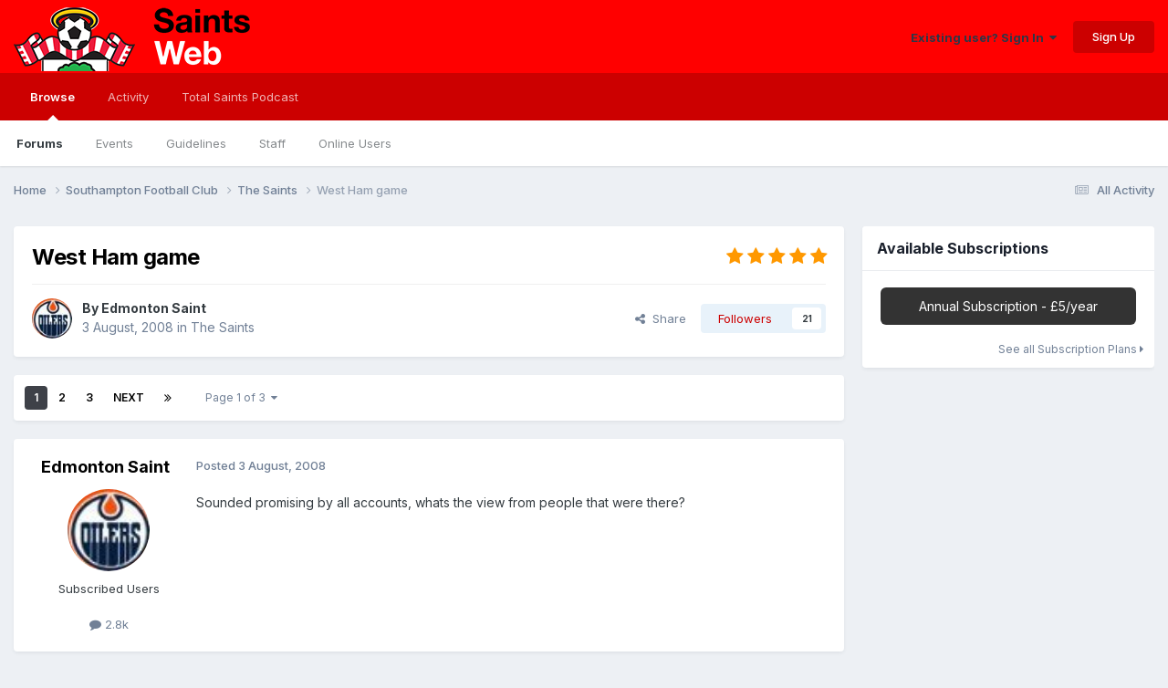

--- FILE ---
content_type: text/html;charset=UTF-8
request_url: https://www.saintsweb.co.uk/topic/12-west-ham-game/
body_size: 40524
content:
<!DOCTYPE html>
<html lang="en-GB" dir="ltr">
	<head>
		<meta charset="utf-8">
        
		<title>West Ham game - The Saints - SaintsWeb</title>
		
			<!-- Global site tag (gtag.js) - Google Analytics -->
<script async src="https://www.googletagmanager.com/gtag/js?id=G-846RV6VHVS"></script>
<script>
  window.dataLayer = window.dataLayer || [];
  function gtag(){dataLayer.push(arguments);}
  gtag('js', new Date());

  gtag('config', 'G-846RV6VHVS');
</script>
		
		
		
		

	<meta name="viewport" content="width=device-width, initial-scale=1">


	
	


	<meta name="twitter:card" content="summary" />


	
		<meta name="twitter:site" content="@SaintsWeb" />
	



	
		
			
				<meta property="og:title" content="West Ham game">
			
		
	

	
		
			
				<meta property="og:type" content="website">
			
		
	

	
		
			
				<meta property="og:url" content="https://www.saintsweb.co.uk/topic/12-west-ham-game/">
			
		
	

	
		
			
				<meta name="description" content="Sounded promising by all accounts, whats the view from people that were there?">
			
		
	

	
		
			
				<meta property="og:description" content="Sounded promising by all accounts, whats the view from people that were there?">
			
		
	

	
		
			
				<meta property="og:updated_time" content="2010-04-09T22:17:17Z">
			
		
	

	
		
			
				<meta property="og:site_name" content="SaintsWeb">
			
		
	

	
		
			
				<meta property="og:locale" content="en_GB">
			
		
	


	
		<link rel="next" href="https://www.saintsweb.co.uk/topic/12-west-ham-game/page/2/" />
	

	
		<link rel="last" href="https://www.saintsweb.co.uk/topic/12-west-ham-game/page/3/" />
	

	
		<link rel="canonical" href="https://www.saintsweb.co.uk/topic/12-west-ham-game/" />
	





<link rel="manifest" href="https://www.saintsweb.co.uk/manifest.webmanifest/">
<meta name="msapplication-config" content="https://www.saintsweb.co.uk/browserconfig.xml/">
<meta name="msapplication-starturl" content="/">
<meta name="application-name" content="SaintsWeb">
<meta name="apple-mobile-web-app-title" content="SaintsWeb">

	<meta name="theme-color" content="#ff0000">






	

	
		
			<link rel="icon" sizes="36x36" href="//cdn.saintsweb.co.uk/monthly_2020_06/android-chrome-36x36.png?v=1735859421">
		
	

	
		
			<link rel="icon" sizes="48x48" href="//cdn.saintsweb.co.uk/monthly_2020_06/android-chrome-48x48.png?v=1735859421">
		
	

	
		
			<link rel="icon" sizes="72x72" href="//cdn.saintsweb.co.uk/monthly_2020_06/android-chrome-72x72.png?v=1735859421">
		
	

	
		
			<link rel="icon" sizes="96x96" href="//cdn.saintsweb.co.uk/monthly_2020_06/android-chrome-96x96.png?v=1735859421">
		
	

	
		
			<link rel="icon" sizes="144x144" href="//cdn.saintsweb.co.uk/monthly_2020_06/android-chrome-144x144.png?v=1735859421">
		
	

	
		
			<link rel="icon" sizes="192x192" href="//cdn.saintsweb.co.uk/monthly_2020_06/android-chrome-192x192.png?v=1735859421">
		
	

	
		
			<link rel="icon" sizes="256x256" href="//cdn.saintsweb.co.uk/monthly_2020_06/android-chrome-256x256.png?v=1735859421">
		
	

	
		
			<link rel="icon" sizes="384x384" href="//cdn.saintsweb.co.uk/monthly_2020_06/android-chrome-384x384.png?v=1735859421">
		
	

	
		
			<link rel="icon" sizes="512x512" href="//cdn.saintsweb.co.uk/monthly_2020_06/android-chrome-512x512.png?v=1735859421">
		
	

	
		
			<meta name="msapplication-square70x70logo" content="//cdn.saintsweb.co.uk/monthly_2020_06/msapplication-square70x70logo.png?v=1735859421"/>
		
	

	
		
			<meta name="msapplication-TileImage" content="//cdn.saintsweb.co.uk/monthly_2020_06/msapplication-TileImage.png?v=1735859421"/>
		
	

	
		
			<meta name="msapplication-square150x150logo" content="//cdn.saintsweb.co.uk/monthly_2020_06/msapplication-square150x150logo.png?v=1735859421"/>
		
	

	
		
			<meta name="msapplication-wide310x150logo" content="//cdn.saintsweb.co.uk/monthly_2020_06/msapplication-wide310x150logo.png?v=1735859421"/>
		
	

	
		
			<meta name="msapplication-square310x310logo" content="//cdn.saintsweb.co.uk/monthly_2020_06/msapplication-square310x310logo.png?v=1735859421"/>
		
	

	
		
			
				<link rel="apple-touch-icon" href="//cdn.saintsweb.co.uk/monthly_2020_06/apple-touch-icon-57x57.png?v=1735859421">
			
		
	

	
		
			
				<link rel="apple-touch-icon" sizes="60x60" href="//cdn.saintsweb.co.uk/monthly_2020_06/apple-touch-icon-60x60.png?v=1735859421">
			
		
	

	
		
			
				<link rel="apple-touch-icon" sizes="72x72" href="//cdn.saintsweb.co.uk/monthly_2020_06/apple-touch-icon-72x72.png?v=1735859421">
			
		
	

	
		
			
				<link rel="apple-touch-icon" sizes="76x76" href="//cdn.saintsweb.co.uk/monthly_2020_06/apple-touch-icon-76x76.png?v=1735859421">
			
		
	

	
		
			
				<link rel="apple-touch-icon" sizes="114x114" href="//cdn.saintsweb.co.uk/monthly_2020_06/apple-touch-icon-114x114.png?v=1735859421">
			
		
	

	
		
			
				<link rel="apple-touch-icon" sizes="120x120" href="//cdn.saintsweb.co.uk/monthly_2020_06/apple-touch-icon-120x120.png?v=1735859421">
			
		
	

	
		
			
				<link rel="apple-touch-icon" sizes="144x144" href="//cdn.saintsweb.co.uk/monthly_2020_06/apple-touch-icon-144x144.png?v=1735859421">
			
		
	

	
		
			
				<link rel="apple-touch-icon" sizes="152x152" href="//cdn.saintsweb.co.uk/monthly_2020_06/apple-touch-icon-152x152.png?v=1735859421">
			
		
	

	
		
			
				<link rel="apple-touch-icon" sizes="180x180" href="//cdn.saintsweb.co.uk/monthly_2020_06/apple-touch-icon-180x180.png?v=1735859421">
			
		
	





<link rel="preload" href="//www.saintsweb.co.uk/applications/core/interface/font/fontawesome-webfont.woff2?v=4.7.0" as="font" crossorigin="anonymous">
		


	<link rel="preconnect" href="https://fonts.googleapis.com">
	<link rel="preconnect" href="https://fonts.gstatic.com" crossorigin>
	
		<link href="https://fonts.googleapis.com/css2?family=Inter:wght@300;400;500;600;700&display=swap" rel="stylesheet">
	



	<link rel='stylesheet' href='//cdn.saintsweb.co.uk/css_built_6/341e4a57816af3ba440d891ca87450ff_framework.css.gz?v=fcc52239fa1753829505' media='all'>

	<link rel='stylesheet' href='//cdn.saintsweb.co.uk/css_built_6/05e81b71abe4f22d6eb8d1a929494829_responsive.css.gz?v=fcc52239fa1753829505' media='all'>

	<link rel='stylesheet' href='//cdn.saintsweb.co.uk/css_built_6/20446cf2d164adcc029377cb04d43d17_flags.css.gz?v=fcc52239fa1753829505' media='all'>

	<link rel='stylesheet' href='//cdn.saintsweb.co.uk/css_built_6/90eb5adf50a8c640f633d47fd7eb1778_core.css.gz?v=fcc52239fa1753829505' media='all'>

	<link rel='stylesheet' href='//cdn.saintsweb.co.uk/css_built_6/5a0da001ccc2200dc5625c3f3934497d_core_responsive.css.gz?v=fcc52239fa1753829505' media='all'>

	<link rel='stylesheet' href='//cdn.saintsweb.co.uk/css_built_6/62e269ced0fdab7e30e026f1d30ae516_forums.css.gz?v=fcc52239fa1753829505' media='all'>

	<link rel='stylesheet' href='//cdn.saintsweb.co.uk/css_built_6/76e62c573090645fb99a15a363d8620e_forums_responsive.css.gz?v=fcc52239fa1753829505' media='all'>

	<link rel='stylesheet' href='//cdn.saintsweb.co.uk/css_built_6/ebdea0c6a7dab6d37900b9190d3ac77b_topics.css.gz?v=fcc52239fa1753829505' media='all'>

	<link rel='stylesheet' href='//cdn.saintsweb.co.uk/css_built_6/1a32af9a7afc7cfc7749f33d2c2f5c1c_subscriptions.css.gz?v=fcc52239fa1753829505' media='all'>





<link rel='stylesheet' href='//cdn.saintsweb.co.uk/css_built_6/258adbb6e4f3e83cd3b355f84e3fa002_custom.css.gz?v=fcc52239fa1753829505' media='all'>




		
		

	
	<link rel='shortcut icon' href='//cdn.saintsweb.co.uk/monthly_2020_06/sfc-logo.png' type="image/png">

	</head>
	<body class="ipsApp ipsApp_front ipsJS_none ipsClearfix" data-controller="core.front.core.app"  data-message=""  data-pageapp="forums" data-pagelocation="front" data-pagemodule="forums" data-pagecontroller="topic" data-pageid="12"   >
		
        

        

		<a href="#ipsLayout_mainArea" class="ipsHide" title="Go to main content on this page" accesskey="m">Jump to content</a>
		





		<div id="ipsLayout_header" class="ipsClearfix">
			<header>
				<div class="ipsLayout_container">
					


<a href='https://www.saintsweb.co.uk/' id='elLogo' accesskey='1'><img src="//cdn.saintsweb.co.uk/monthly_2025_01/new-banner.png.f34dfa9d5b6bd4e44cafbbbee72a6a2a.png" alt='SaintsWeb'></a>

					
						

	<ul id="elUserNav" class="ipsList_inline cSignedOut ipsResponsive_showDesktop">
		
        
		
        
        
            
            <li id="elSignInLink">
                <a href="https://www.saintsweb.co.uk/login/" data-ipsmenu-closeonclick="false" data-ipsmenu id="elUserSignIn">
                    Existing user? Sign In  <i class="fa fa-caret-down"></i>
                </a>
                
<div id='elUserSignIn_menu' class='ipsMenu ipsMenu_auto ipsHide'>
	<form accept-charset='utf-8' method='post' action='https://www.saintsweb.co.uk/login/'>
		<input type="hidden" name="csrfKey" value="aa79d92e300fad637318a617bd177af2">
		<input type="hidden" name="ref" value="aHR0cHM6Ly93d3cuc2FpbnRzd2ViLmNvLnVrL3RvcGljLzEyLXdlc3QtaGFtLWdhbWUv">
		<div data-role="loginForm">
			
			
			
				
<div class="ipsPad ipsForm ipsForm_vertical">
	<h4 class="ipsType_sectionHead">Sign In</h4>
	<br><br>
	<ul class='ipsList_reset'>
		<li class="ipsFieldRow ipsFieldRow_noLabel ipsFieldRow_fullWidth">
			
			
				<input type="email" placeholder="Email Address" name="auth" autocomplete="email">
			
		</li>
		<li class="ipsFieldRow ipsFieldRow_noLabel ipsFieldRow_fullWidth">
			<input type="password" placeholder="Password" name="password" autocomplete="current-password">
		</li>
		<li class="ipsFieldRow ipsFieldRow_checkbox ipsClearfix">
			<span class="ipsCustomInput">
				<input type="checkbox" name="remember_me" id="remember_me_checkbox" value="1" checked aria-checked="true">
				<span></span>
			</span>
			<div class="ipsFieldRow_content">
				<label class="ipsFieldRow_label" for="remember_me_checkbox">Remember me</label>
				<span class="ipsFieldRow_desc">Not recommended on shared computers</span>
			</div>
		</li>
		<li class="ipsFieldRow ipsFieldRow_fullWidth">
			<button type="submit" name="_processLogin" value="usernamepassword" class="ipsButton ipsButton_primary ipsButton_small" id="elSignIn_submit">Sign In</button>
			
				<p class="ipsType_right ipsType_small">
					
						<a href='https://www.saintsweb.co.uk/lostpassword/' data-ipsDialog data-ipsDialog-title='Forgot your password?'>
					
					Forgot your password?</a>
				</p>
			
		</li>
	</ul>
</div>
			
		</div>
	</form>
</div>
            </li>
            
        
		
			<li>
				
					<a href="https://www.saintsweb.co.uk/register/" data-ipsdialog data-ipsdialog-size="narrow" data-ipsdialog-title="Sign Up"  id="elRegisterButton" class="ipsButton ipsButton_normal ipsButton_primary">Sign Up</a>
				
			</li>
		
	</ul>

						
<ul class='ipsMobileHamburger ipsList_reset ipsResponsive_hideDesktop'>
	<li data-ipsDrawer data-ipsDrawer-drawerElem='#elMobileDrawer'>
		<a href='#' >
			
			
			
			
			<i class='fa fa-navicon'></i>
		</a>
	</li>
</ul>
					
				</div>
			</header>
			

	<nav data-controller='core.front.core.navBar' class=' ipsResponsive_showDesktop'>
		<div class='ipsNavBar_primary ipsLayout_container '>
			<ul data-role="primaryNavBar" class='ipsClearfix'>
				


	
		
		
			
		
		<li class='ipsNavBar_active' data-active id='elNavSecondary_1' data-role="navBarItem" data-navApp="core" data-navExt="CustomItem">
			
			
				<a href="https://www.saintsweb.co.uk"  data-navItem-id="1" data-navDefault>
					Browse<span class='ipsNavBar_active__identifier'></span>
				</a>
			
			
				<ul class='ipsNavBar_secondary ' data-role='secondaryNavBar'>
					


	
		
		
			
		
		<li class='ipsNavBar_active' data-active id='elNavSecondary_10' data-role="navBarItem" data-navApp="forums" data-navExt="Forums">
			
			
				<a href="https://www.saintsweb.co.uk"  data-navItem-id="10" data-navDefault>
					Forums<span class='ipsNavBar_active__identifier'></span>
				</a>
			
			
		</li>
	
	

	
		
		
		<li  id='elNavSecondary_11' data-role="navBarItem" data-navApp="calendar" data-navExt="Calendar">
			
			
				<a href="https://www.saintsweb.co.uk/events/"  data-navItem-id="11" >
					Events<span class='ipsNavBar_active__identifier'></span>
				</a>
			
			
		</li>
	
	

	
		
		
		<li  id='elNavSecondary_30' data-role="navBarItem" data-navApp="core" data-navExt="Guidelines">
			
			
				<a href="https://www.saintsweb.co.uk/guidelines/"  data-navItem-id="30" >
					Guidelines<span class='ipsNavBar_active__identifier'></span>
				</a>
			
			
		</li>
	
	

	
		
		
		<li  id='elNavSecondary_31' data-role="navBarItem" data-navApp="core" data-navExt="StaffDirectory">
			
			
				<a href="https://www.saintsweb.co.uk/staff/"  data-navItem-id="31" >
					Staff<span class='ipsNavBar_active__identifier'></span>
				</a>
			
			
		</li>
	
	

	
		
		
		<li  id='elNavSecondary_32' data-role="navBarItem" data-navApp="core" data-navExt="OnlineUsers">
			
			
				<a href="https://www.saintsweb.co.uk/online/"  data-navItem-id="32" >
					Online Users<span class='ipsNavBar_active__identifier'></span>
				</a>
			
			
		</li>
	
	

					<li class='ipsHide' id='elNavigationMore_1' data-role='navMore'>
						<a href='#' data-ipsMenu data-ipsMenu-appendTo='#elNavigationMore_1' id='elNavigationMore_1_dropdown'>More <i class='fa fa-caret-down'></i></a>
						<ul class='ipsHide ipsMenu ipsMenu_auto' id='elNavigationMore_1_dropdown_menu' data-role='moreDropdown'></ul>
					</li>
				</ul>
			
		</li>
	
	

	
		
		
		<li  id='elNavSecondary_2' data-role="navBarItem" data-navApp="core" data-navExt="CustomItem">
			
			
				<a href="https://www.saintsweb.co.uk/discover/"  data-navItem-id="2" >
					Activity<span class='ipsNavBar_active__identifier'></span>
				</a>
			
			
				<ul class='ipsNavBar_secondary ipsHide' data-role='secondaryNavBar'>
					


	
		
		
		<li  id='elNavSecondary_4' data-role="navBarItem" data-navApp="core" data-navExt="AllActivity">
			
			
				<a href="https://www.saintsweb.co.uk/discover/"  data-navItem-id="4" >
					All Activity<span class='ipsNavBar_active__identifier'></span>
				</a>
			
			
		</li>
	
	

	
	

	
	

	
	

	
	

					<li class='ipsHide' id='elNavigationMore_2' data-role='navMore'>
						<a href='#' data-ipsMenu data-ipsMenu-appendTo='#elNavigationMore_2' id='elNavigationMore_2_dropdown'>More <i class='fa fa-caret-down'></i></a>
						<ul class='ipsHide ipsMenu ipsMenu_auto' id='elNavigationMore_2_dropdown_menu' data-role='moreDropdown'></ul>
					</li>
				</ul>
			
		</li>
	
	

	
	

	
		
		
		<li  id='elNavSecondary_33' data-role="navBarItem" data-navApp="core" data-navExt="CustomItem">
			
			
				<a href="https://www.totalsaints.co.uk/total-saints-podcast" target='_blank' rel="noopener" data-navItem-id="33" >
					Total Saints Podcast<span class='ipsNavBar_active__identifier'></span>
				</a>
			
			
		</li>
	
	

				<li class='ipsHide' id='elNavigationMore' data-role='navMore'>
					<a href='#' data-ipsMenu data-ipsMenu-appendTo='#elNavigationMore' id='elNavigationMore_dropdown'>More</a>
					<ul class='ipsNavBar_secondary ipsHide' data-role='secondaryNavBar'>
						<li class='ipsHide' id='elNavigationMore_more' data-role='navMore'>
							<a href='#' data-ipsMenu data-ipsMenu-appendTo='#elNavigationMore_more' id='elNavigationMore_more_dropdown'>More <i class='fa fa-caret-down'></i></a>
							<ul class='ipsHide ipsMenu ipsMenu_auto' id='elNavigationMore_more_dropdown_menu' data-role='moreDropdown'></ul>
						</li>
					</ul>
				</li>
			</ul>
			

		</div>
	</nav>

			
<ul id='elMobileNav' class='ipsResponsive_hideDesktop' data-controller='core.front.core.mobileNav'>
	
		
			
			
				
				
			
				
					<li id='elMobileBreadcrumb'>
						<a href='https://www.saintsweb.co.uk/forum/5-the-saints/'>
							<span>The Saints</span>
						</a>
					</li>
				
				
			
				
				
			
		
	
	
	
	<li >
		<a data-action="defaultStream" href='https://www.saintsweb.co.uk/discover/'><i class="fa fa-newspaper-o" aria-hidden="true"></i></a>
	</li>

	

	
</ul>
		</div>
		<main id="ipsLayout_body" class="ipsLayout_container">
			<div id="ipsLayout_contentArea">
				<div id="ipsLayout_contentWrapper">
					
<nav class='ipsBreadcrumb ipsBreadcrumb_top ipsFaded_withHover'>
	

	<ul class='ipsList_inline ipsPos_right'>
		
		<li >
			<a data-action="defaultStream" class='ipsType_light '  href='https://www.saintsweb.co.uk/discover/'><i class="fa fa-newspaper-o" aria-hidden="true"></i> <span>All Activity</span></a>
		</li>
		
	</ul>

	<ul data-role="breadcrumbList">
		<li>
			<a title="Home" href='https://www.saintsweb.co.uk/'>
				<span>Home <i class='fa fa-angle-right'></i></span>
			</a>
		</li>
		
		
			<li>
				
					<a href='https://www.saintsweb.co.uk/forum/3-southampton-football-club/'>
						<span>Southampton Football Club <i class='fa fa-angle-right' aria-hidden="true"></i></span>
					</a>
				
			</li>
		
			<li>
				
					<a href='https://www.saintsweb.co.uk/forum/5-the-saints/'>
						<span>The Saints <i class='fa fa-angle-right' aria-hidden="true"></i></span>
					</a>
				
			</li>
		
			<li>
				
					West Ham game
				
			</li>
		
	</ul>
</nav>
					
					<div id="ipsLayout_mainArea">
						
						
						
						

	




						



<div class='ipsPageHeader ipsResponsive_pull ipsBox ipsPadding sm:ipsPadding:half ipsMargin_bottom'>
		
	
	<div class='ipsFlex ipsFlex-ai:center ipsFlex-fw:wrap ipsGap:4'>
		<div class='ipsFlex-flex:11'>
			<h1 class='ipsType_pageTitle ipsContained_container'>
				

				
				
					<span class='ipsType_break ipsContained'>
						<span>West Ham game</span>
					</span>
				
			</h1>
			
			
		</div>
		
			<div class='ipsFlex-flex:00 ipsType_light'>
				
				
<div  class='ipsClearfix ipsRating  ipsRating_veryLarge'>
	
	<ul class='ipsRating_collective'>
		
			
				<li class='ipsRating_on'>
					<i class='fa fa-star'></i>
				</li>
			
		
			
				<li class='ipsRating_on'>
					<i class='fa fa-star'></i>
				</li>
			
		
			
				<li class='ipsRating_on'>
					<i class='fa fa-star'></i>
				</li>
			
		
			
				<li class='ipsRating_on'>
					<i class='fa fa-star'></i>
				</li>
			
		
			
				<li class='ipsRating_on'>
					<i class='fa fa-star'></i>
				</li>
			
		
	</ul>
</div>
			</div>
		
	</div>
	<hr class='ipsHr'>
	<div class='ipsPageHeader__meta ipsFlex ipsFlex-jc:between ipsFlex-ai:center ipsFlex-fw:wrap ipsGap:3'>
		<div class='ipsFlex-flex:11'>
			<div class='ipsPhotoPanel ipsPhotoPanel_mini ipsPhotoPanel_notPhone ipsClearfix'>
				


	<a href="https://www.saintsweb.co.uk/profile/485-edmonton-saint/" rel="nofollow" data-ipsHover data-ipsHover-width="370" data-ipsHover-target="https://www.saintsweb.co.uk/profile/485-edmonton-saint/?do=hovercard" class="ipsUserPhoto ipsUserPhoto_mini" title="Go to Edmonton Saint's profile">
		<img src='//cdn.saintsweb.co.uk/monthly_2021_06/oiler.thumb.jpeg.a802fc2c79cad6592f9f1829cee2e45e.jpeg' alt='Edmonton Saint' loading="lazy">
	</a>

				<div>
					<p class='ipsType_reset ipsType_blendLinks'>
						<span class='ipsType_normal'>
						
							<strong>By 


<a href='https://www.saintsweb.co.uk/profile/485-edmonton-saint/' rel="nofollow" data-ipsHover data-ipsHover-width='370' data-ipsHover-target='https://www.saintsweb.co.uk/profile/485-edmonton-saint/?do=hovercard&amp;referrer=https%253A%252F%252Fwww.saintsweb.co.uk%252Ftopic%252F12-west-ham-game%252F' title="Go to Edmonton Saint's profile" class="ipsType_break">Edmonton Saint</a></strong><br />
							<span class='ipsType_light'><time datetime='2008-08-03T18:42:06Z' title='03/08/08 18:42' data-short='17 yr'>3 August, 2008</time> in <a href="https://www.saintsweb.co.uk/forum/5-the-saints/">The Saints</a></span>
						
						</span>
					</p>
				</div>
			</div>
		</div>
		
			<div class='ipsFlex-flex:01 ipsResponsive_hidePhone'>
				<div class='ipsShareLinks'>
					
						


    <a href='#elShareItem_1131278601_menu' id='elShareItem_1131278601' data-ipsMenu class='ipsShareButton ipsButton ipsButton_verySmall ipsButton_link ipsButton_link--light'>
        <span><i class='fa fa-share-alt'></i></span> &nbsp;Share
    </a>

    <div class='ipsPadding ipsMenu ipsMenu_normal ipsHide' id='elShareItem_1131278601_menu' data-controller="core.front.core.sharelink">
        
        
        <span data-ipsCopy data-ipsCopy-flashmessage>
            <a href="https://www.saintsweb.co.uk/topic/12-west-ham-game/" class="ipsButton ipsButton_light ipsButton_small ipsButton_fullWidth" data-role="copyButton" data-clipboard-text="https://www.saintsweb.co.uk/topic/12-west-ham-game/" data-ipstooltip title='Copy Link to Clipboard'><i class="fa fa-clone"></i> https://www.saintsweb.co.uk/topic/12-west-ham-game/</a>
        </span>
        <ul class='ipsShareLinks ipsMargin_top:half'>
            
                <li>
<a href="https://x.com/share?url=https%3A%2F%2Fwww.saintsweb.co.uk%2Ftopic%2F12-west-ham-game%2F" class="cShareLink cShareLink_x" target="_blank" data-role="shareLink" title='Share on X' data-ipsTooltip rel='nofollow noopener'>
    <i class="fa fa-x"></i>
</a></li>
            
                <li>
<a href="https://www.facebook.com/sharer/sharer.php?u=https%3A%2F%2Fwww.saintsweb.co.uk%2Ftopic%2F12-west-ham-game%2F" class="cShareLink cShareLink_facebook" target="_blank" data-role="shareLink" title='Share on Facebook' data-ipsTooltip rel='noopener nofollow'>
	<i class="fa fa-facebook"></i>
</a></li>
            
                <li>
<a href="https://www.reddit.com/submit?url=https%3A%2F%2Fwww.saintsweb.co.uk%2Ftopic%2F12-west-ham-game%2F&amp;title=West+Ham+game" rel="nofollow noopener" class="cShareLink cShareLink_reddit" target="_blank" title='Share on Reddit' data-ipsTooltip>
	<i class="fa fa-reddit"></i>
</a></li>
            
                <li>
<a href="https://www.linkedin.com/shareArticle?mini=true&amp;url=https%3A%2F%2Fwww.saintsweb.co.uk%2Ftopic%2F12-west-ham-game%2F&amp;title=West+Ham+game" rel="nofollow noopener" class="cShareLink cShareLink_linkedin" target="_blank" data-role="shareLink" title='Share on LinkedIn' data-ipsTooltip>
	<i class="fa fa-linkedin"></i>
</a></li>
            
                <li>
<a href="https://pinterest.com/pin/create/button/?url=https://www.saintsweb.co.uk/topic/12-west-ham-game/&amp;media=" class="cShareLink cShareLink_pinterest" rel="nofollow noopener" target="_blank" data-role="shareLink" title='Share on Pinterest' data-ipsTooltip>
	<i class="fa fa-pinterest"></i>
</a></li>
            
        </ul>
        
            <hr class='ipsHr'>
            <button class='ipsHide ipsButton ipsButton_verySmall ipsButton_light ipsButton_fullWidth ipsMargin_top:half' data-controller='core.front.core.webshare' data-role='webShare' data-webShareTitle='West Ham game' data-webShareText='West Ham game' data-webShareUrl='https://www.saintsweb.co.uk/topic/12-west-ham-game/'>More sharing options...</button>
        
    </div>

					
					
                    

					



					

<div data-followApp='forums' data-followArea='topic' data-followID='12' data-controller='core.front.core.followButton'>
	

	<a href='https://www.saintsweb.co.uk/login/' rel="nofollow" class="ipsFollow ipsPos_middle ipsButton ipsButton_light ipsButton_verySmall " data-role="followButton" data-ipsTooltip title='Sign in to follow this'>
		<span>Followers</span>
		<span class='ipsCommentCount'>21</span>
	</a>

</div>
				</div>
			</div>
					
	</div>
	
	
</div>








<div class='ipsClearfix'>
	<ul class="ipsToolList ipsToolList_horizontal ipsClearfix ipsSpacer_both ipsResponsive_hidePhone">
		
		
		
	</ul>
</div>

<div id='comments' data-controller='core.front.core.commentFeed,forums.front.topic.view, core.front.core.ignoredComments' data-autoPoll data-baseURL='https://www.saintsweb.co.uk/topic/12-west-ham-game/'  data-feedID='topic-12' class='cTopic ipsClear ipsSpacer_top'>
	
			

				<div class="ipsBox ipsResponsive_pull ipsPadding:half ipsClearfix ipsClear ipsMargin_bottom">
					
					
						


	
	<ul class='ipsPagination' id='elPagination_e4e48fd7c4fa2e04c0bbc1b654fddcdf_137494486' data-ipsPagination-seoPagination='true' data-pages='3' data-ipsPagination  data-ipsPagination-pages="3" data-ipsPagination-perPage='50'>
		
			
				<li class='ipsPagination_first ipsPagination_inactive'><a href='https://www.saintsweb.co.uk/topic/12-west-ham-game/#comments' rel="first" data-page='1' data-ipsTooltip title='First page'><i class='fa fa-angle-double-left'></i></a></li>
				<li class='ipsPagination_prev ipsPagination_inactive'><a href='https://www.saintsweb.co.uk/topic/12-west-ham-game/#comments' rel="prev" data-page='0' data-ipsTooltip title='Previous page'>Prev</a></li>
			
			<li class='ipsPagination_page ipsPagination_active'><a href='https://www.saintsweb.co.uk/topic/12-west-ham-game/#comments' data-page='1'>1</a></li>
			
				
					<li class='ipsPagination_page'><a href='https://www.saintsweb.co.uk/topic/12-west-ham-game/page/2/#comments' data-page='2'>2</a></li>
				
					<li class='ipsPagination_page'><a href='https://www.saintsweb.co.uk/topic/12-west-ham-game/page/3/#comments' data-page='3'>3</a></li>
				
				<li class='ipsPagination_next'><a href='https://www.saintsweb.co.uk/topic/12-west-ham-game/page/2/#comments' rel="next" data-page='2' data-ipsTooltip title='Next page'>Next</a></li>
				<li class='ipsPagination_last'><a href='https://www.saintsweb.co.uk/topic/12-west-ham-game/page/3/#comments' rel="last" data-page='3' data-ipsTooltip title='Last page'><i class='fa fa-angle-double-right'></i></a></li>
			
			
				<li class='ipsPagination_pageJump'>
					<a href='#' data-ipsMenu data-ipsMenu-closeOnClick='false' data-ipsMenu-appendTo='#elPagination_e4e48fd7c4fa2e04c0bbc1b654fddcdf_137494486' id='elPagination_e4e48fd7c4fa2e04c0bbc1b654fddcdf_137494486_jump'>Page 1 of 3 &nbsp;<i class='fa fa-caret-down'></i></a>
					<div class='ipsMenu ipsMenu_narrow ipsPadding ipsHide' id='elPagination_e4e48fd7c4fa2e04c0bbc1b654fddcdf_137494486_jump_menu'>
						<form accept-charset='utf-8' method='post' action='https://www.saintsweb.co.uk/topic/12-west-ham-game/#comments' data-role="pageJump" data-baseUrl='#'>
							<ul class='ipsForm ipsForm_horizontal'>
								<li class='ipsFieldRow'>
									<input type='number' min='1' max='3' placeholder='Page number' class='ipsField_fullWidth' name='page'>
								</li>
								<li class='ipsFieldRow ipsFieldRow_fullWidth'>
									<input type='submit' class='ipsButton_fullWidth ipsButton ipsButton_verySmall ipsButton_primary' value='Go'>
								</li>
							</ul>
						</form>
					</div>
				</li>
			
		
	</ul>

					
				</div>
			
	

	

<div data-controller='core.front.core.recommendedComments' data-url='https://www.saintsweb.co.uk/topic/12-west-ham-game/?recommended=comments' class='ipsRecommendedComments ipsHide'>
	<div data-role="recommendedComments">
		<h2 class='ipsType_sectionHead ipsType_large ipsType_bold ipsMargin_bottom'>Recommended Posts</h2>
		
	</div>
</div>
	
	<div id="elPostFeed" data-role='commentFeed' data-controller='core.front.core.moderation' >
		<form action="https://www.saintsweb.co.uk/topic/12-west-ham-game/?csrfKey=aa79d92e300fad637318a617bd177af2&amp;do=multimodComment" method="post" data-ipsPageAction data-role='moderationTools'>
			
			
				

					

					
					



<a id='findComment-27'></a>
<a id='comment-27'></a>
<article  id='elComment_27' class='cPost ipsBox ipsResponsive_pull  ipsComment  ipsComment_parent ipsClearfix ipsClear ipsColumns ipsColumns_noSpacing ipsColumns_collapsePhone    '>
	

	

	<div class='cAuthorPane_mobile ipsResponsive_showPhone'>
		<div class='cAuthorPane_photo'>
			<div class='cAuthorPane_photoWrap'>
				


	<a href="https://www.saintsweb.co.uk/profile/485-edmonton-saint/" rel="nofollow" data-ipsHover data-ipsHover-width="370" data-ipsHover-target="https://www.saintsweb.co.uk/profile/485-edmonton-saint/?do=hovercard" class="ipsUserPhoto ipsUserPhoto_large" title="Go to Edmonton Saint's profile">
		<img src='//cdn.saintsweb.co.uk/monthly_2021_06/oiler.thumb.jpeg.a802fc2c79cad6592f9f1829cee2e45e.jpeg' alt='Edmonton Saint' loading="lazy">
	</a>

				
				
			</div>
		</div>
		<div class='cAuthorPane_content'>
			<h3 class='ipsType_sectionHead cAuthorPane_author ipsType_break ipsType_blendLinks ipsFlex ipsFlex-ai:center'>
				


<a href='https://www.saintsweb.co.uk/profile/485-edmonton-saint/' rel="nofollow" data-ipsHover data-ipsHover-width='370' data-ipsHover-target='https://www.saintsweb.co.uk/profile/485-edmonton-saint/?do=hovercard&amp;referrer=https%253A%252F%252Fwww.saintsweb.co.uk%252Ftopic%252F12-west-ham-game%252F' title="Go to Edmonton Saint's profile" class="ipsType_break">Edmonton Saint</a>
			</h3>
			<div class='ipsType_light ipsType_reset'>
			    <a href='https://www.saintsweb.co.uk/topic/12-west-ham-game/#findComment-27' rel="nofollow" class='ipsType_blendLinks'>Posted <time datetime='2008-08-03T18:42:06Z' title='03/08/08 18:42' data-short='17 yr'>3 August, 2008</time></a>
				
			</div>
		</div>
	</div>
	<aside class='ipsComment_author cAuthorPane ipsColumn ipsColumn_medium ipsResponsive_hidePhone'>
		<h3 class='ipsType_sectionHead cAuthorPane_author ipsType_blendLinks ipsType_break'><strong>


<a href='https://www.saintsweb.co.uk/profile/485-edmonton-saint/' rel="nofollow" data-ipsHover data-ipsHover-width='370' data-ipsHover-target='https://www.saintsweb.co.uk/profile/485-edmonton-saint/?do=hovercard&amp;referrer=https%253A%252F%252Fwww.saintsweb.co.uk%252Ftopic%252F12-west-ham-game%252F' title="Go to Edmonton Saint's profile" class="ipsType_break">Edmonton Saint</a></strong>
			
		</h3>
		<ul class='cAuthorPane_info ipsList_reset'>
			<li data-role='photo' class='cAuthorPane_photo'>
				<div class='cAuthorPane_photoWrap'>
					


	<a href="https://www.saintsweb.co.uk/profile/485-edmonton-saint/" rel="nofollow" data-ipsHover data-ipsHover-width="370" data-ipsHover-target="https://www.saintsweb.co.uk/profile/485-edmonton-saint/?do=hovercard" class="ipsUserPhoto ipsUserPhoto_large" title="Go to Edmonton Saint's profile">
		<img src='//cdn.saintsweb.co.uk/monthly_2021_06/oiler.thumb.jpeg.a802fc2c79cad6592f9f1829cee2e45e.jpeg' alt='Edmonton Saint' loading="lazy">
	</a>

					
					
				</div>
			</li>
			
				<li data-role='group'>Subscribed Users</li>
				
			
			
				<li data-role='stats' class='ipsMargin_top'>
					<ul class="ipsList_reset ipsType_light ipsFlex ipsFlex-ai:center ipsFlex-jc:center ipsGap_row:2 cAuthorPane_stats">
						<li>
							
								<a href="https://www.saintsweb.co.uk/profile/485-edmonton-saint/content/" rel="nofollow" title="2,840 posts" data-ipsTooltip class="ipsType_blendLinks">
							
								<i class="fa fa-comment"></i> 2.8k
							
								</a>
							
						</li>
						
					</ul>
				</li>
			
			
				

			
		</ul>
	</aside>
	<div class='ipsColumn ipsColumn_fluid ipsMargin:none'>
		

<div id='comment-27_wrap' data-controller='core.front.core.comment' data-commentApp='forums' data-commentType='forums' data-commentID="27" data-quoteData='{&quot;userid&quot;:485,&quot;username&quot;:&quot;Edmonton Saint&quot;,&quot;timestamp&quot;:1217788926,&quot;contentapp&quot;:&quot;forums&quot;,&quot;contenttype&quot;:&quot;forums&quot;,&quot;contentid&quot;:12,&quot;contentclass&quot;:&quot;forums_Topic&quot;,&quot;contentcommentid&quot;:27}' class='ipsComment_content ipsType_medium'>

	<div class='ipsComment_meta ipsType_light ipsFlex ipsFlex-ai:center ipsFlex-jc:between ipsFlex-fd:row-reverse'>
		<div class='ipsType_light ipsType_reset ipsType_blendLinks ipsComment_toolWrap'>
			<div class='ipsResponsive_hidePhone ipsComment_badges'>
				<ul class='ipsList_reset ipsFlex ipsFlex-jc:end ipsFlex-fw:wrap ipsGap:2 ipsGap_row:1'>
					
					
					
					
					
				</ul>
			</div>
			<ul class='ipsList_reset ipsComment_tools'>
				<li>
					<a href='#elControls_27_menu' class='ipsComment_ellipsis' id='elControls_27' title='More options...' data-ipsMenu data-ipsMenu-appendTo='#comment-27_wrap'><i class='fa fa-ellipsis-h'></i></a>
					<ul id='elControls_27_menu' class='ipsMenu ipsMenu_narrow ipsHide'>
						
						
                        
						
						
						
							
								
							
							
							
							
							
							
						
					</ul>
				</li>
				
			</ul>
		</div>

		<div class='ipsType_reset ipsResponsive_hidePhone'>
		   
		   Posted <time datetime='2008-08-03T18:42:06Z' title='03/08/08 18:42' data-short='17 yr'>3 August, 2008</time>
		   
			
			<span class='ipsResponsive_hidePhone'>
				
				
			</span>
		</div>
	</div>

	

    

	<div class='cPost_contentWrap'>
		
		<div data-role='commentContent' class='ipsType_normal ipsType_richText ipsPadding_bottom ipsContained' data-controller='core.front.core.lightboxedImages'>
			<p>Sounded promising by all accounts, whats the view from people that were there?</p>

			
		</div>

		

		
	</div>

	
    
</div>
	</div>
</article>
					
					
					
				

					

					
					



<a id='findComment-32'></a>
<a id='comment-32'></a>
<article  id='elComment_32' class='cPost ipsBox ipsResponsive_pull  ipsComment  ipsComment_parent ipsClearfix ipsClear ipsColumns ipsColumns_noSpacing ipsColumns_collapsePhone    '>
	

	

	<div class='cAuthorPane_mobile ipsResponsive_showPhone'>
		<div class='cAuthorPane_photo'>
			<div class='cAuthorPane_photoWrap'>
				


	<a href="https://www.saintsweb.co.uk/profile/4300-bishop/" rel="nofollow" data-ipsHover data-ipsHover-width="370" data-ipsHover-target="https://www.saintsweb.co.uk/profile/4300-bishop/?do=hovercard" class="ipsUserPhoto ipsUserPhoto_large" title="Go to Bishop's profile">
		<img src='data:image/svg+xml,%3Csvg%20xmlns%3D%22http%3A%2F%2Fwww.w3.org%2F2000%2Fsvg%22%20viewBox%3D%220%200%201024%201024%22%20style%3D%22background%3A%2362c4b3%22%3E%3Cg%3E%3Ctext%20text-anchor%3D%22middle%22%20dy%3D%22.35em%22%20x%3D%22512%22%20y%3D%22512%22%20fill%3D%22%23ffffff%22%20font-size%3D%22700%22%20font-family%3D%22-apple-system%2C%20BlinkMacSystemFont%2C%20Roboto%2C%20Helvetica%2C%20Arial%2C%20sans-serif%22%3EB%3C%2Ftext%3E%3C%2Fg%3E%3C%2Fsvg%3E' alt='Bishop' loading="lazy">
	</a>

				
				
			</div>
		</div>
		<div class='cAuthorPane_content'>
			<h3 class='ipsType_sectionHead cAuthorPane_author ipsType_break ipsType_blendLinks ipsFlex ipsFlex-ai:center'>
				


<a href='https://www.saintsweb.co.uk/profile/4300-bishop/' rel="nofollow" data-ipsHover data-ipsHover-width='370' data-ipsHover-target='https://www.saintsweb.co.uk/profile/4300-bishop/?do=hovercard&amp;referrer=https%253A%252F%252Fwww.saintsweb.co.uk%252Ftopic%252F12-west-ham-game%252F' title="Go to Bishop's profile" class="ipsType_break">Bishop</a>
			</h3>
			<div class='ipsType_light ipsType_reset'>
			    <a href='https://www.saintsweb.co.uk/topic/12-west-ham-game/#findComment-32' rel="nofollow" class='ipsType_blendLinks'>Posted <time datetime='2008-08-03T18:43:10Z' title='03/08/08 18:43' data-short='17 yr'>3 August, 2008</time></a>
				
			</div>
		</div>
	</div>
	<aside class='ipsComment_author cAuthorPane ipsColumn ipsColumn_medium ipsResponsive_hidePhone'>
		<h3 class='ipsType_sectionHead cAuthorPane_author ipsType_blendLinks ipsType_break'><strong>


<a href='https://www.saintsweb.co.uk/profile/4300-bishop/' rel="nofollow" data-ipsHover data-ipsHover-width='370' data-ipsHover-target='https://www.saintsweb.co.uk/profile/4300-bishop/?do=hovercard&amp;referrer=https%253A%252F%252Fwww.saintsweb.co.uk%252Ftopic%252F12-west-ham-game%252F' title="Go to Bishop's profile" class="ipsType_break">Bishop</a></strong>
			
		</h3>
		<ul class='cAuthorPane_info ipsList_reset'>
			<li data-role='photo' class='cAuthorPane_photo'>
				<div class='cAuthorPane_photoWrap'>
					


	<a href="https://www.saintsweb.co.uk/profile/4300-bishop/" rel="nofollow" data-ipsHover data-ipsHover-width="370" data-ipsHover-target="https://www.saintsweb.co.uk/profile/4300-bishop/?do=hovercard" class="ipsUserPhoto ipsUserPhoto_large" title="Go to Bishop's profile">
		<img src='data:image/svg+xml,%3Csvg%20xmlns%3D%22http%3A%2F%2Fwww.w3.org%2F2000%2Fsvg%22%20viewBox%3D%220%200%201024%201024%22%20style%3D%22background%3A%2362c4b3%22%3E%3Cg%3E%3Ctext%20text-anchor%3D%22middle%22%20dy%3D%22.35em%22%20x%3D%22512%22%20y%3D%22512%22%20fill%3D%22%23ffffff%22%20font-size%3D%22700%22%20font-family%3D%22-apple-system%2C%20BlinkMacSystemFont%2C%20Roboto%2C%20Helvetica%2C%20Arial%2C%20sans-serif%22%3EB%3C%2Ftext%3E%3C%2Fg%3E%3C%2Fsvg%3E' alt='Bishop' loading="lazy">
	</a>

					
					
				</div>
			</li>
			
				<li data-role='group'>Members</li>
				
			
			
				<li data-role='stats' class='ipsMargin_top'>
					<ul class="ipsList_reset ipsType_light ipsFlex ipsFlex-ai:center ipsFlex-jc:center ipsGap_row:2 cAuthorPane_stats">
						<li>
							
								<a href="https://www.saintsweb.co.uk/profile/4300-bishop/content/" rel="nofollow" title="173 posts" data-ipsTooltip class="ipsType_blendLinks">
							
								<i class="fa fa-comment"></i> 173
							
								</a>
							
						</li>
						
					</ul>
				</li>
			
			
				

			
		</ul>
	</aside>
	<div class='ipsColumn ipsColumn_fluid ipsMargin:none'>
		

<div id='comment-32_wrap' data-controller='core.front.core.comment' data-commentApp='forums' data-commentType='forums' data-commentID="32" data-quoteData='{&quot;userid&quot;:4300,&quot;username&quot;:&quot;Bishop&quot;,&quot;timestamp&quot;:1217788990,&quot;contentapp&quot;:&quot;forums&quot;,&quot;contenttype&quot;:&quot;forums&quot;,&quot;contentid&quot;:12,&quot;contentclass&quot;:&quot;forums_Topic&quot;,&quot;contentcommentid&quot;:32}' class='ipsComment_content ipsType_medium'>

	<div class='ipsComment_meta ipsType_light ipsFlex ipsFlex-ai:center ipsFlex-jc:between ipsFlex-fd:row-reverse'>
		<div class='ipsType_light ipsType_reset ipsType_blendLinks ipsComment_toolWrap'>
			<div class='ipsResponsive_hidePhone ipsComment_badges'>
				<ul class='ipsList_reset ipsFlex ipsFlex-jc:end ipsFlex-fw:wrap ipsGap:2 ipsGap_row:1'>
					
					
					
					
					
				</ul>
			</div>
			<ul class='ipsList_reset ipsComment_tools'>
				<li>
					<a href='#elControls_32_menu' class='ipsComment_ellipsis' id='elControls_32' title='More options...' data-ipsMenu data-ipsMenu-appendTo='#comment-32_wrap'><i class='fa fa-ellipsis-h'></i></a>
					<ul id='elControls_32_menu' class='ipsMenu ipsMenu_narrow ipsHide'>
						
						
                        
						
						
						
							
								
							
							
							
							
							
							
						
					</ul>
				</li>
				
			</ul>
		</div>

		<div class='ipsType_reset ipsResponsive_hidePhone'>
		   
		   Posted <time datetime='2008-08-03T18:43:10Z' title='03/08/08 18:43' data-short='17 yr'>3 August, 2008</time>
		   
			
			<span class='ipsResponsive_hidePhone'>
				
				
			</span>
		</div>
	</div>

	

    

	<div class='cPost_contentWrap'>
		
		<div data-role='commentContent' class='ipsType_normal ipsType_richText ipsPadding_bottom ipsContained' data-controller='core.front.core.lightboxedImages'>
			<p>good view from upper chapel</p>

			
		</div>

		

		
	</div>

	
    
</div>
	</div>
</article>
					
					
					
				

					

					
					



<a id='findComment-41'></a>
<a id='comment-41'></a>
<article  id='elComment_41' class='cPost ipsBox ipsResponsive_pull  ipsComment  ipsComment_parent ipsClearfix ipsClear ipsColumns ipsColumns_noSpacing ipsColumns_collapsePhone    '>
	

	

	<div class='cAuthorPane_mobile ipsResponsive_showPhone'>
		<div class='cAuthorPane_photo'>
			<div class='cAuthorPane_photoWrap'>
				


	<a href="https://www.saintsweb.co.uk/profile/376-rpb/" rel="nofollow" data-ipsHover data-ipsHover-width="370" data-ipsHover-target="https://www.saintsweb.co.uk/profile/376-rpb/?do=hovercard" class="ipsUserPhoto ipsUserPhoto_large" title="Go to rpb's profile">
		<img src='data:image/svg+xml,%3Csvg%20xmlns%3D%22http%3A%2F%2Fwww.w3.org%2F2000%2Fsvg%22%20viewBox%3D%220%200%201024%201024%22%20style%3D%22background%3A%237a62c4%22%3E%3Cg%3E%3Ctext%20text-anchor%3D%22middle%22%20dy%3D%22.35em%22%20x%3D%22512%22%20y%3D%22512%22%20fill%3D%22%23ffffff%22%20font-size%3D%22700%22%20font-family%3D%22-apple-system%2C%20BlinkMacSystemFont%2C%20Roboto%2C%20Helvetica%2C%20Arial%2C%20sans-serif%22%3ER%3C%2Ftext%3E%3C%2Fg%3E%3C%2Fsvg%3E' alt='rpb' loading="lazy">
	</a>

				
				
			</div>
		</div>
		<div class='cAuthorPane_content'>
			<h3 class='ipsType_sectionHead cAuthorPane_author ipsType_break ipsType_blendLinks ipsFlex ipsFlex-ai:center'>
				


<a href='https://www.saintsweb.co.uk/profile/376-rpb/' rel="nofollow" data-ipsHover data-ipsHover-width='370' data-ipsHover-target='https://www.saintsweb.co.uk/profile/376-rpb/?do=hovercard&amp;referrer=https%253A%252F%252Fwww.saintsweb.co.uk%252Ftopic%252F12-west-ham-game%252F' title="Go to rpb's profile" class="ipsType_break">rpb</a>
			</h3>
			<div class='ipsType_light ipsType_reset'>
			    <a href='https://www.saintsweb.co.uk/topic/12-west-ham-game/#findComment-41' rel="nofollow" class='ipsType_blendLinks'>Posted <time datetime='2008-08-03T18:45:16Z' title='03/08/08 18:45' data-short='17 yr'>3 August, 2008</time></a>
				
			</div>
		</div>
	</div>
	<aside class='ipsComment_author cAuthorPane ipsColumn ipsColumn_medium ipsResponsive_hidePhone'>
		<h3 class='ipsType_sectionHead cAuthorPane_author ipsType_blendLinks ipsType_break'><strong>


<a href='https://www.saintsweb.co.uk/profile/376-rpb/' rel="nofollow" data-ipsHover data-ipsHover-width='370' data-ipsHover-target='https://www.saintsweb.co.uk/profile/376-rpb/?do=hovercard&amp;referrer=https%253A%252F%252Fwww.saintsweb.co.uk%252Ftopic%252F12-west-ham-game%252F' title="Go to rpb's profile" class="ipsType_break">rpb</a></strong>
			
		</h3>
		<ul class='cAuthorPane_info ipsList_reset'>
			<li data-role='photo' class='cAuthorPane_photo'>
				<div class='cAuthorPane_photoWrap'>
					


	<a href="https://www.saintsweb.co.uk/profile/376-rpb/" rel="nofollow" data-ipsHover data-ipsHover-width="370" data-ipsHover-target="https://www.saintsweb.co.uk/profile/376-rpb/?do=hovercard" class="ipsUserPhoto ipsUserPhoto_large" title="Go to rpb's profile">
		<img src='data:image/svg+xml,%3Csvg%20xmlns%3D%22http%3A%2F%2Fwww.w3.org%2F2000%2Fsvg%22%20viewBox%3D%220%200%201024%201024%22%20style%3D%22background%3A%237a62c4%22%3E%3Cg%3E%3Ctext%20text-anchor%3D%22middle%22%20dy%3D%22.35em%22%20x%3D%22512%22%20y%3D%22512%22%20fill%3D%22%23ffffff%22%20font-size%3D%22700%22%20font-family%3D%22-apple-system%2C%20BlinkMacSystemFont%2C%20Roboto%2C%20Helvetica%2C%20Arial%2C%20sans-serif%22%3ER%3C%2Ftext%3E%3C%2Fg%3E%3C%2Fsvg%3E' alt='rpb' loading="lazy">
	</a>

					
					
				</div>
			</li>
			
				<li data-role='group'>Members</li>
				
			
			
				<li data-role='stats' class='ipsMargin_top'>
					<ul class="ipsList_reset ipsType_light ipsFlex ipsFlex-ai:center ipsFlex-jc:center ipsGap_row:2 cAuthorPane_stats">
						<li>
							
								<a href="https://www.saintsweb.co.uk/profile/376-rpb/content/" rel="nofollow" title="1,060 posts" data-ipsTooltip class="ipsType_blendLinks">
							
								<i class="fa fa-comment"></i> 1.1k
							
								</a>
							
						</li>
						
					</ul>
				</li>
			
			
				

			
		</ul>
	</aside>
	<div class='ipsColumn ipsColumn_fluid ipsMargin:none'>
		

<div id='comment-41_wrap' data-controller='core.front.core.comment' data-commentApp='forums' data-commentType='forums' data-commentID="41" data-quoteData='{&quot;userid&quot;:376,&quot;username&quot;:&quot;rpb&quot;,&quot;timestamp&quot;:1217789116,&quot;contentapp&quot;:&quot;forums&quot;,&quot;contenttype&quot;:&quot;forums&quot;,&quot;contentid&quot;:12,&quot;contentclass&quot;:&quot;forums_Topic&quot;,&quot;contentcommentid&quot;:41}' class='ipsComment_content ipsType_medium'>

	<div class='ipsComment_meta ipsType_light ipsFlex ipsFlex-ai:center ipsFlex-jc:between ipsFlex-fd:row-reverse'>
		<div class='ipsType_light ipsType_reset ipsType_blendLinks ipsComment_toolWrap'>
			<div class='ipsResponsive_hidePhone ipsComment_badges'>
				<ul class='ipsList_reset ipsFlex ipsFlex-jc:end ipsFlex-fw:wrap ipsGap:2 ipsGap_row:1'>
					
					
					
					
					
				</ul>
			</div>
			<ul class='ipsList_reset ipsComment_tools'>
				<li>
					<a href='#elControls_41_menu' class='ipsComment_ellipsis' id='elControls_41' title='More options...' data-ipsMenu data-ipsMenu-appendTo='#comment-41_wrap'><i class='fa fa-ellipsis-h'></i></a>
					<ul id='elControls_41_menu' class='ipsMenu ipsMenu_narrow ipsHide'>
						
						
                        
						
						
						
							
								
							
							
							
							
							
							
						
					</ul>
				</li>
				
			</ul>
		</div>

		<div class='ipsType_reset ipsResponsive_hidePhone'>
		   
		   Posted <time datetime='2008-08-03T18:45:16Z' title='03/08/08 18:45' data-short='17 yr'>3 August, 2008</time>
		   
			
			<span class='ipsResponsive_hidePhone'>
				
				
			</span>
		</div>
	</div>

	

    

	<div class='cPost_contentWrap'>
		
		<div data-role='commentContent' class='ipsType_normal ipsType_richText ipsPadding_bottom ipsContained' data-controller='core.front.core.lightboxedImages'>
			<p>Very exciting times ahead - reminded me of watching Arsenal play (but, if anything, a bit faster)!</p>

			
		</div>

		

		
	</div>

	
    
</div>
	</div>
</article>
					
					
					
				

					

					
					



<a id='findComment-42'></a>
<a id='comment-42'></a>
<article  id='elComment_42' class='cPost ipsBox ipsResponsive_pull  ipsComment  ipsComment_parent ipsClearfix ipsClear ipsColumns ipsColumns_noSpacing ipsColumns_collapsePhone    '>
	

	

	<div class='cAuthorPane_mobile ipsResponsive_showPhone'>
		<div class='cAuthorPane_photo'>
			<div class='cAuthorPane_photoWrap'>
				


	<a href="https://www.saintsweb.co.uk/profile/4670-sold-to-the-man-the-bar/" rel="nofollow" data-ipsHover data-ipsHover-width="370" data-ipsHover-target="https://www.saintsweb.co.uk/profile/4670-sold-to-the-man-the-bar/?do=hovercard" class="ipsUserPhoto ipsUserPhoto_large" title="Go to Sold To The Man @ The Bar's profile">
		<img src='data:image/svg+xml,%3Csvg%20xmlns%3D%22http%3A%2F%2Fwww.w3.org%2F2000%2Fsvg%22%20viewBox%3D%220%200%201024%201024%22%20style%3D%22background%3A%23c462b2%22%3E%3Cg%3E%3Ctext%20text-anchor%3D%22middle%22%20dy%3D%22.35em%22%20x%3D%22512%22%20y%3D%22512%22%20fill%3D%22%23ffffff%22%20font-size%3D%22700%22%20font-family%3D%22-apple-system%2C%20BlinkMacSystemFont%2C%20Roboto%2C%20Helvetica%2C%20Arial%2C%20sans-serif%22%3ES%3C%2Ftext%3E%3C%2Fg%3E%3C%2Fsvg%3E' alt='Sold To The Man @ The Bar' loading="lazy">
	</a>

				
				
			</div>
		</div>
		<div class='cAuthorPane_content'>
			<h3 class='ipsType_sectionHead cAuthorPane_author ipsType_break ipsType_blendLinks ipsFlex ipsFlex-ai:center'>
				


<a href='https://www.saintsweb.co.uk/profile/4670-sold-to-the-man-the-bar/' rel="nofollow" data-ipsHover data-ipsHover-width='370' data-ipsHover-target='https://www.saintsweb.co.uk/profile/4670-sold-to-the-man-the-bar/?do=hovercard&amp;referrer=https%253A%252F%252Fwww.saintsweb.co.uk%252Ftopic%252F12-west-ham-game%252F' title="Go to Sold To The Man @ The Bar's profile" class="ipsType_break">Sold To The Man @ The Bar</a>
			</h3>
			<div class='ipsType_light ipsType_reset'>
			    <a href='https://www.saintsweb.co.uk/topic/12-west-ham-game/#findComment-42' rel="nofollow" class='ipsType_blendLinks'>Posted <time datetime='2008-08-03T18:45:17Z' title='03/08/08 18:45' data-short='17 yr'>3 August, 2008</time></a>
				
			</div>
		</div>
	</div>
	<aside class='ipsComment_author cAuthorPane ipsColumn ipsColumn_medium ipsResponsive_hidePhone'>
		<h3 class='ipsType_sectionHead cAuthorPane_author ipsType_blendLinks ipsType_break'><strong>


<a href='https://www.saintsweb.co.uk/profile/4670-sold-to-the-man-the-bar/' rel="nofollow" data-ipsHover data-ipsHover-width='370' data-ipsHover-target='https://www.saintsweb.co.uk/profile/4670-sold-to-the-man-the-bar/?do=hovercard&amp;referrer=https%253A%252F%252Fwww.saintsweb.co.uk%252Ftopic%252F12-west-ham-game%252F' title="Go to Sold To The Man @ The Bar's profile" class="ipsType_break">Sold To The Man @ The Bar</a></strong>
			
		</h3>
		<ul class='cAuthorPane_info ipsList_reset'>
			<li data-role='photo' class='cAuthorPane_photo'>
				<div class='cAuthorPane_photoWrap'>
					


	<a href="https://www.saintsweb.co.uk/profile/4670-sold-to-the-man-the-bar/" rel="nofollow" data-ipsHover data-ipsHover-width="370" data-ipsHover-target="https://www.saintsweb.co.uk/profile/4670-sold-to-the-man-the-bar/?do=hovercard" class="ipsUserPhoto ipsUserPhoto_large" title="Go to Sold To The Man @ The Bar's profile">
		<img src='data:image/svg+xml,%3Csvg%20xmlns%3D%22http%3A%2F%2Fwww.w3.org%2F2000%2Fsvg%22%20viewBox%3D%220%200%201024%201024%22%20style%3D%22background%3A%23c462b2%22%3E%3Cg%3E%3Ctext%20text-anchor%3D%22middle%22%20dy%3D%22.35em%22%20x%3D%22512%22%20y%3D%22512%22%20fill%3D%22%23ffffff%22%20font-size%3D%22700%22%20font-family%3D%22-apple-system%2C%20BlinkMacSystemFont%2C%20Roboto%2C%20Helvetica%2C%20Arial%2C%20sans-serif%22%3ES%3C%2Ftext%3E%3C%2Fg%3E%3C%2Fsvg%3E' alt='Sold To The Man @ The Bar' loading="lazy">
	</a>

					
					
				</div>
			</li>
			
				<li data-role='group'>Members</li>
				
			
			
				<li data-role='stats' class='ipsMargin_top'>
					<ul class="ipsList_reset ipsType_light ipsFlex ipsFlex-ai:center ipsFlex-jc:center ipsGap_row:2 cAuthorPane_stats">
						<li>
							
								<a href="https://www.saintsweb.co.uk/profile/4670-sold-to-the-man-the-bar/content/" rel="nofollow" title="419 posts" data-ipsTooltip class="ipsType_blendLinks">
							
								<i class="fa fa-comment"></i> 419
							
								</a>
							
						</li>
						
					</ul>
				</li>
			
			
				

			
		</ul>
	</aside>
	<div class='ipsColumn ipsColumn_fluid ipsMargin:none'>
		

<div id='comment-42_wrap' data-controller='core.front.core.comment' data-commentApp='forums' data-commentType='forums' data-commentID="42" data-quoteData='{&quot;userid&quot;:4670,&quot;username&quot;:&quot;Sold To The Man @ The Bar&quot;,&quot;timestamp&quot;:1217789117,&quot;contentapp&quot;:&quot;forums&quot;,&quot;contenttype&quot;:&quot;forums&quot;,&quot;contentid&quot;:12,&quot;contentclass&quot;:&quot;forums_Topic&quot;,&quot;contentcommentid&quot;:42}' class='ipsComment_content ipsType_medium'>

	<div class='ipsComment_meta ipsType_light ipsFlex ipsFlex-ai:center ipsFlex-jc:between ipsFlex-fd:row-reverse'>
		<div class='ipsType_light ipsType_reset ipsType_blendLinks ipsComment_toolWrap'>
			<div class='ipsResponsive_hidePhone ipsComment_badges'>
				<ul class='ipsList_reset ipsFlex ipsFlex-jc:end ipsFlex-fw:wrap ipsGap:2 ipsGap_row:1'>
					
					
					
					
					
				</ul>
			</div>
			<ul class='ipsList_reset ipsComment_tools'>
				<li>
					<a href='#elControls_42_menu' class='ipsComment_ellipsis' id='elControls_42' title='More options...' data-ipsMenu data-ipsMenu-appendTo='#comment-42_wrap'><i class='fa fa-ellipsis-h'></i></a>
					<ul id='elControls_42_menu' class='ipsMenu ipsMenu_narrow ipsHide'>
						
						
                        
						
						
						
							
								
							
							
							
							
							
							
						
					</ul>
				</li>
				
			</ul>
		</div>

		<div class='ipsType_reset ipsResponsive_hidePhone'>
		   
		   Posted <time datetime='2008-08-03T18:45:17Z' title='03/08/08 18:45' data-short='17 yr'>3 August, 2008</time>
		   
			
			<span class='ipsResponsive_hidePhone'>
				
				
			</span>
		</div>
	</div>

	

    

	<div class='cPost_contentWrap'>
		
		<div data-role='commentContent' class='ipsType_normal ipsType_richText ipsPadding_bottom ipsContained' data-controller='core.front.core.lightboxedImages'>
			<p>great from my seat also</p>

			
		</div>

		

		
	</div>

	
    
</div>
	</div>
</article>
					
					
					
				

					

					
					



<a id='findComment-44'></a>
<a id='comment-44'></a>
<article  id='elComment_44' class='cPost ipsBox ipsResponsive_pull  ipsComment  ipsComment_parent ipsClearfix ipsClear ipsColumns ipsColumns_noSpacing ipsColumns_collapsePhone    '>
	

	

	<div class='cAuthorPane_mobile ipsResponsive_showPhone'>
		<div class='cAuthorPane_photo'>
			<div class='cAuthorPane_photoWrap'>
				


	<a href="https://www.saintsweb.co.uk/profile/1861-sentry/" rel="nofollow" data-ipsHover data-ipsHover-width="370" data-ipsHover-target="https://www.saintsweb.co.uk/profile/1861-sentry/?do=hovercard" class="ipsUserPhoto ipsUserPhoto_large" title="Go to sentry's profile">
		<img src='//cdn.saintsweb.co.uk/monthly_2020_06/1222277400_Michael1.thumb.jpg.eb89ab4d6f823a83d1bd2c2cf9f66b72.jpg' alt='sentry' loading="lazy">
	</a>

				
				
			</div>
		</div>
		<div class='cAuthorPane_content'>
			<h3 class='ipsType_sectionHead cAuthorPane_author ipsType_break ipsType_blendLinks ipsFlex ipsFlex-ai:center'>
				


<a href='https://www.saintsweb.co.uk/profile/1861-sentry/' rel="nofollow" data-ipsHover data-ipsHover-width='370' data-ipsHover-target='https://www.saintsweb.co.uk/profile/1861-sentry/?do=hovercard&amp;referrer=https%253A%252F%252Fwww.saintsweb.co.uk%252Ftopic%252F12-west-ham-game%252F' title="Go to sentry's profile" class="ipsType_break">sentry</a>
			</h3>
			<div class='ipsType_light ipsType_reset'>
			    <a href='https://www.saintsweb.co.uk/topic/12-west-ham-game/#findComment-44' rel="nofollow" class='ipsType_blendLinks'>Posted <time datetime='2008-08-03T18:45:28Z' title='03/08/08 18:45' data-short='17 yr'>3 August, 2008</time></a>
				
			</div>
		</div>
	</div>
	<aside class='ipsComment_author cAuthorPane ipsColumn ipsColumn_medium ipsResponsive_hidePhone'>
		<h3 class='ipsType_sectionHead cAuthorPane_author ipsType_blendLinks ipsType_break'><strong>


<a href='https://www.saintsweb.co.uk/profile/1861-sentry/' rel="nofollow" data-ipsHover data-ipsHover-width='370' data-ipsHover-target='https://www.saintsweb.co.uk/profile/1861-sentry/?do=hovercard&amp;referrer=https%253A%252F%252Fwww.saintsweb.co.uk%252Ftopic%252F12-west-ham-game%252F' title="Go to sentry's profile" class="ipsType_break">sentry</a></strong>
			
		</h3>
		<ul class='cAuthorPane_info ipsList_reset'>
			<li data-role='photo' class='cAuthorPane_photo'>
				<div class='cAuthorPane_photoWrap'>
					


	<a href="https://www.saintsweb.co.uk/profile/1861-sentry/" rel="nofollow" data-ipsHover data-ipsHover-width="370" data-ipsHover-target="https://www.saintsweb.co.uk/profile/1861-sentry/?do=hovercard" class="ipsUserPhoto ipsUserPhoto_large" title="Go to sentry's profile">
		<img src='//cdn.saintsweb.co.uk/monthly_2020_06/1222277400_Michael1.thumb.jpg.eb89ab4d6f823a83d1bd2c2cf9f66b72.jpg' alt='sentry' loading="lazy">
	</a>

					
					
				</div>
			</li>
			
				<li data-role='group'>Members</li>
				
			
			
				<li data-role='stats' class='ipsMargin_top'>
					<ul class="ipsList_reset ipsType_light ipsFlex ipsFlex-ai:center ipsFlex-jc:center ipsGap_row:2 cAuthorPane_stats">
						<li>
							
								<a href="https://www.saintsweb.co.uk/profile/1861-sentry/content/" rel="nofollow" title="406 posts" data-ipsTooltip class="ipsType_blendLinks">
							
								<i class="fa fa-comment"></i> 406
							
								</a>
							
						</li>
						
					</ul>
				</li>
			
			
				

			
		</ul>
	</aside>
	<div class='ipsColumn ipsColumn_fluid ipsMargin:none'>
		

<div id='comment-44_wrap' data-controller='core.front.core.comment' data-commentApp='forums' data-commentType='forums' data-commentID="44" data-quoteData='{&quot;userid&quot;:1861,&quot;username&quot;:&quot;sentry&quot;,&quot;timestamp&quot;:1217789128,&quot;contentapp&quot;:&quot;forums&quot;,&quot;contenttype&quot;:&quot;forums&quot;,&quot;contentid&quot;:12,&quot;contentclass&quot;:&quot;forums_Topic&quot;,&quot;contentcommentid&quot;:44}' class='ipsComment_content ipsType_medium'>

	<div class='ipsComment_meta ipsType_light ipsFlex ipsFlex-ai:center ipsFlex-jc:between ipsFlex-fd:row-reverse'>
		<div class='ipsType_light ipsType_reset ipsType_blendLinks ipsComment_toolWrap'>
			<div class='ipsResponsive_hidePhone ipsComment_badges'>
				<ul class='ipsList_reset ipsFlex ipsFlex-jc:end ipsFlex-fw:wrap ipsGap:2 ipsGap_row:1'>
					
					
					
					
					
				</ul>
			</div>
			<ul class='ipsList_reset ipsComment_tools'>
				<li>
					<a href='#elControls_44_menu' class='ipsComment_ellipsis' id='elControls_44' title='More options...' data-ipsMenu data-ipsMenu-appendTo='#comment-44_wrap'><i class='fa fa-ellipsis-h'></i></a>
					<ul id='elControls_44_menu' class='ipsMenu ipsMenu_narrow ipsHide'>
						
						
                        
						
						
						
							
								
							
							
							
							
							
							
						
					</ul>
				</li>
				
			</ul>
		</div>

		<div class='ipsType_reset ipsResponsive_hidePhone'>
		   
		   Posted <time datetime='2008-08-03T18:45:28Z' title='03/08/08 18:45' data-short='17 yr'>3 August, 2008</time>
		   
			
			<span class='ipsResponsive_hidePhone'>
				
				
			</span>
		</div>
	</div>

	

    

	<div class='cPost_contentWrap'>
		
		<div data-role='commentContent' class='ipsType_normal ipsType_richText ipsPadding_bottom ipsContained' data-controller='core.front.core.lightboxedImages'>
			<p>This will be my last post of the day.</p><p> </p><p>
Good result, and McGoldrick scoring is great news, against good opposition as well. Killer lasting the 90 again.</p><p> </p><p>
Bring on next weekend.</p>

			
		</div>

		

		
	</div>

	
    
</div>
	</div>
</article>
					
					
					
				

					

					
					



<a id='findComment-45'></a>
<a id='comment-45'></a>
<article  id='elComment_45' class='cPost ipsBox ipsResponsive_pull  ipsComment  ipsComment_parent ipsClearfix ipsClear ipsColumns ipsColumns_noSpacing ipsColumns_collapsePhone    '>
	

	

	<div class='cAuthorPane_mobile ipsResponsive_showPhone'>
		<div class='cAuthorPane_photo'>
			<div class='cAuthorPane_photoWrap'>
				


	<a href="https://www.saintsweb.co.uk/profile/2926-nexstar/" rel="nofollow" data-ipsHover data-ipsHover-width="370" data-ipsHover-target="https://www.saintsweb.co.uk/profile/2926-nexstar/?do=hovercard" class="ipsUserPhoto ipsUserPhoto_large" title="Go to Nexstar's profile">
		<img src='data:image/svg+xml,%3Csvg%20xmlns%3D%22http%3A%2F%2Fwww.w3.org%2F2000%2Fsvg%22%20viewBox%3D%220%200%201024%201024%22%20style%3D%22background%3A%23bfc462%22%3E%3Cg%3E%3Ctext%20text-anchor%3D%22middle%22%20dy%3D%22.35em%22%20x%3D%22512%22%20y%3D%22512%22%20fill%3D%22%23ffffff%22%20font-size%3D%22700%22%20font-family%3D%22-apple-system%2C%20BlinkMacSystemFont%2C%20Roboto%2C%20Helvetica%2C%20Arial%2C%20sans-serif%22%3EN%3C%2Ftext%3E%3C%2Fg%3E%3C%2Fsvg%3E' alt='Nexstar' loading="lazy">
	</a>

				
				
			</div>
		</div>
		<div class='cAuthorPane_content'>
			<h3 class='ipsType_sectionHead cAuthorPane_author ipsType_break ipsType_blendLinks ipsFlex ipsFlex-ai:center'>
				


<a href='https://www.saintsweb.co.uk/profile/2926-nexstar/' rel="nofollow" data-ipsHover data-ipsHover-width='370' data-ipsHover-target='https://www.saintsweb.co.uk/profile/2926-nexstar/?do=hovercard&amp;referrer=https%253A%252F%252Fwww.saintsweb.co.uk%252Ftopic%252F12-west-ham-game%252F' title="Go to Nexstar's profile" class="ipsType_break">Nexstar</a>
			</h3>
			<div class='ipsType_light ipsType_reset'>
			    <a href='https://www.saintsweb.co.uk/topic/12-west-ham-game/#findComment-45' rel="nofollow" class='ipsType_blendLinks'>Posted <time datetime='2008-08-03T18:45:51Z' title='03/08/08 18:45' data-short='17 yr'>3 August, 2008</time></a>
				
			</div>
		</div>
	</div>
	<aside class='ipsComment_author cAuthorPane ipsColumn ipsColumn_medium ipsResponsive_hidePhone'>
		<h3 class='ipsType_sectionHead cAuthorPane_author ipsType_blendLinks ipsType_break'><strong>


<a href='https://www.saintsweb.co.uk/profile/2926-nexstar/' rel="nofollow" data-ipsHover data-ipsHover-width='370' data-ipsHover-target='https://www.saintsweb.co.uk/profile/2926-nexstar/?do=hovercard&amp;referrer=https%253A%252F%252Fwww.saintsweb.co.uk%252Ftopic%252F12-west-ham-game%252F' title="Go to Nexstar's profile" class="ipsType_break">Nexstar</a></strong>
			
		</h3>
		<ul class='cAuthorPane_info ipsList_reset'>
			<li data-role='photo' class='cAuthorPane_photo'>
				<div class='cAuthorPane_photoWrap'>
					


	<a href="https://www.saintsweb.co.uk/profile/2926-nexstar/" rel="nofollow" data-ipsHover data-ipsHover-width="370" data-ipsHover-target="https://www.saintsweb.co.uk/profile/2926-nexstar/?do=hovercard" class="ipsUserPhoto ipsUserPhoto_large" title="Go to Nexstar's profile">
		<img src='data:image/svg+xml,%3Csvg%20xmlns%3D%22http%3A%2F%2Fwww.w3.org%2F2000%2Fsvg%22%20viewBox%3D%220%200%201024%201024%22%20style%3D%22background%3A%23bfc462%22%3E%3Cg%3E%3Ctext%20text-anchor%3D%22middle%22%20dy%3D%22.35em%22%20x%3D%22512%22%20y%3D%22512%22%20fill%3D%22%23ffffff%22%20font-size%3D%22700%22%20font-family%3D%22-apple-system%2C%20BlinkMacSystemFont%2C%20Roboto%2C%20Helvetica%2C%20Arial%2C%20sans-serif%22%3EN%3C%2Ftext%3E%3C%2Fg%3E%3C%2Fsvg%3E' alt='Nexstar' loading="lazy">
	</a>

					
					
				</div>
			</li>
			
				<li data-role='group'>Members</li>
				
			
			
				<li data-role='stats' class='ipsMargin_top'>
					<ul class="ipsList_reset ipsType_light ipsFlex ipsFlex-ai:center ipsFlex-jc:center ipsGap_row:2 cAuthorPane_stats">
						<li>
							
								<a href="https://www.saintsweb.co.uk/profile/2926-nexstar/content/" rel="nofollow" title="3,942 posts" data-ipsTooltip class="ipsType_blendLinks">
							
								<i class="fa fa-comment"></i> 3.9k
							
								</a>
							
						</li>
						
					</ul>
				</li>
			
			
				

			
		</ul>
	</aside>
	<div class='ipsColumn ipsColumn_fluid ipsMargin:none'>
		

<div id='comment-45_wrap' data-controller='core.front.core.comment' data-commentApp='forums' data-commentType='forums' data-commentID="45" data-quoteData='{&quot;userid&quot;:2926,&quot;username&quot;:&quot;Nexstar&quot;,&quot;timestamp&quot;:1217789151,&quot;contentapp&quot;:&quot;forums&quot;,&quot;contenttype&quot;:&quot;forums&quot;,&quot;contentid&quot;:12,&quot;contentclass&quot;:&quot;forums_Topic&quot;,&quot;contentcommentid&quot;:45}' class='ipsComment_content ipsType_medium'>

	<div class='ipsComment_meta ipsType_light ipsFlex ipsFlex-ai:center ipsFlex-jc:between ipsFlex-fd:row-reverse'>
		<div class='ipsType_light ipsType_reset ipsType_blendLinks ipsComment_toolWrap'>
			<div class='ipsResponsive_hidePhone ipsComment_badges'>
				<ul class='ipsList_reset ipsFlex ipsFlex-jc:end ipsFlex-fw:wrap ipsGap:2 ipsGap_row:1'>
					
					
					
					
					
				</ul>
			</div>
			<ul class='ipsList_reset ipsComment_tools'>
				<li>
					<a href='#elControls_45_menu' class='ipsComment_ellipsis' id='elControls_45' title='More options...' data-ipsMenu data-ipsMenu-appendTo='#comment-45_wrap'><i class='fa fa-ellipsis-h'></i></a>
					<ul id='elControls_45_menu' class='ipsMenu ipsMenu_narrow ipsHide'>
						
						
                        
						
						
						
							
								
							
							
							
							
							
							
						
					</ul>
				</li>
				
			</ul>
		</div>

		<div class='ipsType_reset ipsResponsive_hidePhone'>
		   
		   Posted <time datetime='2008-08-03T18:45:51Z' title='03/08/08 18:45' data-short='17 yr'>3 August, 2008</time>
		   
			
			<span class='ipsResponsive_hidePhone'>
				
				
			</span>
		</div>
	</div>

	

    

	<div class='cPost_contentWrap'>
		
		<div data-role='commentContent' class='ipsType_normal ipsType_richText ipsPadding_bottom ipsContained' data-controller='core.front.core.lightboxedImages'>
			<p>We <strong>will</strong> walk this league.</p><p> </p><p>
So confident about next season after such a good performance.</p><p> </p><p>
Lee holmes was incredible down the left wing. Svensson, bart and mcgoldrick also did very well.</p>

			
		</div>

		

		
	</div>

	
    
</div>
	</div>
</article>
					
					
					
				

					

					
					



<a id='findComment-49'></a>
<a id='comment-49'></a>
<article  id='elComment_49' class='cPost ipsBox ipsResponsive_pull  ipsComment  ipsComment_parent ipsClearfix ipsClear ipsColumns ipsColumns_noSpacing ipsColumns_collapsePhone    '>
	

	

	<div class='cAuthorPane_mobile ipsResponsive_showPhone'>
		<div class='cAuthorPane_photo'>
			<div class='cAuthorPane_photoWrap'>
				


	<a href="https://www.saintsweb.co.uk/profile/658-al-de-man/" rel="nofollow" data-ipsHover data-ipsHover-width="370" data-ipsHover-target="https://www.saintsweb.co.uk/profile/658-al-de-man/?do=hovercard" class="ipsUserPhoto ipsUserPhoto_large" title="Go to Al de Man's profile">
		<img src='data:image/svg+xml,%3Csvg%20xmlns%3D%22http%3A%2F%2Fwww.w3.org%2F2000%2Fsvg%22%20viewBox%3D%220%200%201024%201024%22%20style%3D%22background%3A%237d62c4%22%3E%3Cg%3E%3Ctext%20text-anchor%3D%22middle%22%20dy%3D%22.35em%22%20x%3D%22512%22%20y%3D%22512%22%20fill%3D%22%23ffffff%22%20font-size%3D%22700%22%20font-family%3D%22-apple-system%2C%20BlinkMacSystemFont%2C%20Roboto%2C%20Helvetica%2C%20Arial%2C%20sans-serif%22%3EA%3C%2Ftext%3E%3C%2Fg%3E%3C%2Fsvg%3E' alt='Al de Man' loading="lazy">
	</a>

				
				
			</div>
		</div>
		<div class='cAuthorPane_content'>
			<h3 class='ipsType_sectionHead cAuthorPane_author ipsType_break ipsType_blendLinks ipsFlex ipsFlex-ai:center'>
				


<a href='https://www.saintsweb.co.uk/profile/658-al-de-man/' rel="nofollow" data-ipsHover data-ipsHover-width='370' data-ipsHover-target='https://www.saintsweb.co.uk/profile/658-al-de-man/?do=hovercard&amp;referrer=https%253A%252F%252Fwww.saintsweb.co.uk%252Ftopic%252F12-west-ham-game%252F' title="Go to Al de Man's profile" class="ipsType_break">Al de Man</a>
			</h3>
			<div class='ipsType_light ipsType_reset'>
			    <a href='https://www.saintsweb.co.uk/topic/12-west-ham-game/#findComment-49' rel="nofollow" class='ipsType_blendLinks'>Posted <time datetime='2008-08-03T18:47:29Z' title='03/08/08 18:47' data-short='17 yr'>3 August, 2008</time></a>
				
			</div>
		</div>
	</div>
	<aside class='ipsComment_author cAuthorPane ipsColumn ipsColumn_medium ipsResponsive_hidePhone'>
		<h3 class='ipsType_sectionHead cAuthorPane_author ipsType_blendLinks ipsType_break'><strong>


<a href='https://www.saintsweb.co.uk/profile/658-al-de-man/' rel="nofollow" data-ipsHover data-ipsHover-width='370' data-ipsHover-target='https://www.saintsweb.co.uk/profile/658-al-de-man/?do=hovercard&amp;referrer=https%253A%252F%252Fwww.saintsweb.co.uk%252Ftopic%252F12-west-ham-game%252F' title="Go to Al de Man's profile" class="ipsType_break">Al de Man</a></strong>
			
		</h3>
		<ul class='cAuthorPane_info ipsList_reset'>
			<li data-role='photo' class='cAuthorPane_photo'>
				<div class='cAuthorPane_photoWrap'>
					


	<a href="https://www.saintsweb.co.uk/profile/658-al-de-man/" rel="nofollow" data-ipsHover data-ipsHover-width="370" data-ipsHover-target="https://www.saintsweb.co.uk/profile/658-al-de-man/?do=hovercard" class="ipsUserPhoto ipsUserPhoto_large" title="Go to Al de Man's profile">
		<img src='data:image/svg+xml,%3Csvg%20xmlns%3D%22http%3A%2F%2Fwww.w3.org%2F2000%2Fsvg%22%20viewBox%3D%220%200%201024%201024%22%20style%3D%22background%3A%237d62c4%22%3E%3Cg%3E%3Ctext%20text-anchor%3D%22middle%22%20dy%3D%22.35em%22%20x%3D%22512%22%20y%3D%22512%22%20fill%3D%22%23ffffff%22%20font-size%3D%22700%22%20font-family%3D%22-apple-system%2C%20BlinkMacSystemFont%2C%20Roboto%2C%20Helvetica%2C%20Arial%2C%20sans-serif%22%3EA%3C%2Ftext%3E%3C%2Fg%3E%3C%2Fsvg%3E' alt='Al de Man' loading="lazy">
	</a>

					
					
				</div>
			</li>
			
				<li data-role='group'>Members</li>
				
			
			
				<li data-role='stats' class='ipsMargin_top'>
					<ul class="ipsList_reset ipsType_light ipsFlex ipsFlex-ai:center ipsFlex-jc:center ipsGap_row:2 cAuthorPane_stats">
						<li>
							
								<a href="https://www.saintsweb.co.uk/profile/658-al-de-man/content/" rel="nofollow" title="917 posts" data-ipsTooltip class="ipsType_blendLinks">
							
								<i class="fa fa-comment"></i> 917
							
								</a>
							
						</li>
						
					</ul>
				</li>
			
			
				

			
		</ul>
	</aside>
	<div class='ipsColumn ipsColumn_fluid ipsMargin:none'>
		

<div id='comment-49_wrap' data-controller='core.front.core.comment' data-commentApp='forums' data-commentType='forums' data-commentID="49" data-quoteData='{&quot;userid&quot;:658,&quot;username&quot;:&quot;Al de Man&quot;,&quot;timestamp&quot;:1217789249,&quot;contentapp&quot;:&quot;forums&quot;,&quot;contenttype&quot;:&quot;forums&quot;,&quot;contentid&quot;:12,&quot;contentclass&quot;:&quot;forums_Topic&quot;,&quot;contentcommentid&quot;:49}' class='ipsComment_content ipsType_medium'>

	<div class='ipsComment_meta ipsType_light ipsFlex ipsFlex-ai:center ipsFlex-jc:between ipsFlex-fd:row-reverse'>
		<div class='ipsType_light ipsType_reset ipsType_blendLinks ipsComment_toolWrap'>
			<div class='ipsResponsive_hidePhone ipsComment_badges'>
				<ul class='ipsList_reset ipsFlex ipsFlex-jc:end ipsFlex-fw:wrap ipsGap:2 ipsGap_row:1'>
					
					
					
					
					
				</ul>
			</div>
			<ul class='ipsList_reset ipsComment_tools'>
				<li>
					<a href='#elControls_49_menu' class='ipsComment_ellipsis' id='elControls_49' title='More options...' data-ipsMenu data-ipsMenu-appendTo='#comment-49_wrap'><i class='fa fa-ellipsis-h'></i></a>
					<ul id='elControls_49_menu' class='ipsMenu ipsMenu_narrow ipsHide'>
						
						
                        
						
						
						
							
								
							
							
							
							
							
							
						
					</ul>
				</li>
				
			</ul>
		</div>

		<div class='ipsType_reset ipsResponsive_hidePhone'>
		   
		   Posted <time datetime='2008-08-03T18:47:29Z' title='03/08/08 18:47' data-short='17 yr'>3 August, 2008</time>
		   
			
			<span class='ipsResponsive_hidePhone'>
				
				
			</span>
		</div>
	</div>

	

    

	<div class='cPost_contentWrap'>
		
		<div data-role='commentContent' class='ipsType_normal ipsType_richText ipsPadding_bottom ipsContained' data-controller='core.front.core.lightboxedImages'>
			<blockquote data-ipsquote="" class="ipsQuote" data-ipsquote-username="rpb" data-cite="rpb" data-ipsquote-contentapp="forums" data-ipsquote-contenttype="forums" data-ipsquote-contentid="12" data-ipsquote-contentclass="forums_Topic"><div>Very exciting times ahead - reminded me of watching Arsenal play (but, if anything, a bit faster)!</div></blockquote><p> </p><p>
So we'd do fine as long as the Championship was populated with teams like West Ham and Arsenal?</p>

			
		</div>

		

		
	</div>

	
    
</div>
	</div>
</article>
					
					
					
				

					

					
					



<a id='findComment-55'></a>
<a id='comment-55'></a>
<article  id='elComment_55' class='cPost ipsBox ipsResponsive_pull  ipsComment  ipsComment_parent ipsClearfix ipsClear ipsColumns ipsColumns_noSpacing ipsColumns_collapsePhone    '>
	

	

	<div class='cAuthorPane_mobile ipsResponsive_showPhone'>
		<div class='cAuthorPane_photo'>
			<div class='cAuthorPane_photoWrap'>
				


	<a href="https://www.saintsweb.co.uk/profile/1800-supergoose/" rel="nofollow" data-ipsHover data-ipsHover-width="370" data-ipsHover-target="https://www.saintsweb.co.uk/profile/1800-supergoose/?do=hovercard" class="ipsUserPhoto ipsUserPhoto_large" title="Go to supergoose's profile">
		<img src='//cdn.saintsweb.co.uk/monthly_2020_06/tactic2qe0.thumb.jpg.6a4c311f5d7dbc1e091dafdce561c2c1.jpg' alt='supergoose' loading="lazy">
	</a>

				
				
			</div>
		</div>
		<div class='cAuthorPane_content'>
			<h3 class='ipsType_sectionHead cAuthorPane_author ipsType_break ipsType_blendLinks ipsFlex ipsFlex-ai:center'>
				


<a href='https://www.saintsweb.co.uk/profile/1800-supergoose/' rel="nofollow" data-ipsHover data-ipsHover-width='370' data-ipsHover-target='https://www.saintsweb.co.uk/profile/1800-supergoose/?do=hovercard&amp;referrer=https%253A%252F%252Fwww.saintsweb.co.uk%252Ftopic%252F12-west-ham-game%252F' title="Go to supergoose's profile" class="ipsType_break">supergoose</a>
			</h3>
			<div class='ipsType_light ipsType_reset'>
			    <a href='https://www.saintsweb.co.uk/topic/12-west-ham-game/#findComment-55' rel="nofollow" class='ipsType_blendLinks'>Posted <time datetime='2008-08-03T18:48:52Z' title='03/08/08 18:48' data-short='17 yr'>3 August, 2008</time></a>
				
			</div>
		</div>
	</div>
	<aside class='ipsComment_author cAuthorPane ipsColumn ipsColumn_medium ipsResponsive_hidePhone'>
		<h3 class='ipsType_sectionHead cAuthorPane_author ipsType_blendLinks ipsType_break'><strong>


<a href='https://www.saintsweb.co.uk/profile/1800-supergoose/' rel="nofollow" data-ipsHover data-ipsHover-width='370' data-ipsHover-target='https://www.saintsweb.co.uk/profile/1800-supergoose/?do=hovercard&amp;referrer=https%253A%252F%252Fwww.saintsweb.co.uk%252Ftopic%252F12-west-ham-game%252F' title="Go to supergoose's profile" class="ipsType_break">supergoose</a></strong>
			
		</h3>
		<ul class='cAuthorPane_info ipsList_reset'>
			<li data-role='photo' class='cAuthorPane_photo'>
				<div class='cAuthorPane_photoWrap'>
					


	<a href="https://www.saintsweb.co.uk/profile/1800-supergoose/" rel="nofollow" data-ipsHover data-ipsHover-width="370" data-ipsHover-target="https://www.saintsweb.co.uk/profile/1800-supergoose/?do=hovercard" class="ipsUserPhoto ipsUserPhoto_large" title="Go to supergoose's profile">
		<img src='//cdn.saintsweb.co.uk/monthly_2020_06/tactic2qe0.thumb.jpg.6a4c311f5d7dbc1e091dafdce561c2c1.jpg' alt='supergoose' loading="lazy">
	</a>

					
					
				</div>
			</li>
			
				<li data-role='group'>Members</li>
				
			
			
				<li data-role='stats' class='ipsMargin_top'>
					<ul class="ipsList_reset ipsType_light ipsFlex ipsFlex-ai:center ipsFlex-jc:center ipsGap_row:2 cAuthorPane_stats">
						<li>
							
								<a href="https://www.saintsweb.co.uk/profile/1800-supergoose/content/" rel="nofollow" title="386 posts" data-ipsTooltip class="ipsType_blendLinks">
							
								<i class="fa fa-comment"></i> 386
							
								</a>
							
						</li>
						
					</ul>
				</li>
			
			
				

			
		</ul>
	</aside>
	<div class='ipsColumn ipsColumn_fluid ipsMargin:none'>
		

<div id='comment-55_wrap' data-controller='core.front.core.comment' data-commentApp='forums' data-commentType='forums' data-commentID="55" data-quoteData='{&quot;userid&quot;:1800,&quot;username&quot;:&quot;supergoose&quot;,&quot;timestamp&quot;:1217789332,&quot;contentapp&quot;:&quot;forums&quot;,&quot;contenttype&quot;:&quot;forums&quot;,&quot;contentid&quot;:12,&quot;contentclass&quot;:&quot;forums_Topic&quot;,&quot;contentcommentid&quot;:55}' class='ipsComment_content ipsType_medium'>

	<div class='ipsComment_meta ipsType_light ipsFlex ipsFlex-ai:center ipsFlex-jc:between ipsFlex-fd:row-reverse'>
		<div class='ipsType_light ipsType_reset ipsType_blendLinks ipsComment_toolWrap'>
			<div class='ipsResponsive_hidePhone ipsComment_badges'>
				<ul class='ipsList_reset ipsFlex ipsFlex-jc:end ipsFlex-fw:wrap ipsGap:2 ipsGap_row:1'>
					
					
					
					
					
				</ul>
			</div>
			<ul class='ipsList_reset ipsComment_tools'>
				<li>
					<a href='#elControls_55_menu' class='ipsComment_ellipsis' id='elControls_55' title='More options...' data-ipsMenu data-ipsMenu-appendTo='#comment-55_wrap'><i class='fa fa-ellipsis-h'></i></a>
					<ul id='elControls_55_menu' class='ipsMenu ipsMenu_narrow ipsHide'>
						
						
                        
						
						
						
							
								
							
							
							
							
							
							
						
					</ul>
				</li>
				
			</ul>
		</div>

		<div class='ipsType_reset ipsResponsive_hidePhone'>
		   
		   Posted <time datetime='2008-08-03T18:48:52Z' title='03/08/08 18:48' data-short='17 yr'>3 August, 2008</time>
		   
			
			<span class='ipsResponsive_hidePhone'>
				
				
			</span>
		</div>
	</div>

	

    

	<div class='cPost_contentWrap'>
		
		<div data-role='commentContent' class='ipsType_normal ipsType_richText ipsPadding_bottom ipsContained' data-controller='core.front.core.lightboxedImages'>
			<p>Let the glory years commence!!</p>

			
		</div>

		

		
	</div>

	
    
</div>
	</div>
</article>
					
					
					
				

					

					
					



<a id='findComment-57'></a>
<a id='comment-57'></a>
<article  id='elComment_57' class='cPost ipsBox ipsResponsive_pull  ipsComment  ipsComment_parent ipsClearfix ipsClear ipsColumns ipsColumns_noSpacing ipsColumns_collapsePhone    '>
	

	

	<div class='cAuthorPane_mobile ipsResponsive_showPhone'>
		<div class='cAuthorPane_photo'>
			<div class='cAuthorPane_photoWrap'>
				


	<a href="https://www.saintsweb.co.uk/profile/1617-thesaint75/" rel="nofollow" data-ipsHover data-ipsHover-width="370" data-ipsHover-target="https://www.saintsweb.co.uk/profile/1617-thesaint75/?do=hovercard" class="ipsUserPhoto ipsUserPhoto_large" title="Go to TheSaint75's profile">
		<img src='//cdn.saintsweb.co.uk/monthly_2020_06/smfig44.thumb.gif.d3b30e096385779633e3cb48b9070901.gif' alt='TheSaint75' loading="lazy">
	</a>

				
				
			</div>
		</div>
		<div class='cAuthorPane_content'>
			<h3 class='ipsType_sectionHead cAuthorPane_author ipsType_break ipsType_blendLinks ipsFlex ipsFlex-ai:center'>
				


<a href='https://www.saintsweb.co.uk/profile/1617-thesaint75/' rel="nofollow" data-ipsHover data-ipsHover-width='370' data-ipsHover-target='https://www.saintsweb.co.uk/profile/1617-thesaint75/?do=hovercard&amp;referrer=https%253A%252F%252Fwww.saintsweb.co.uk%252Ftopic%252F12-west-ham-game%252F' title="Go to TheSaint75's profile" class="ipsType_break">TheSaint75</a>
			</h3>
			<div class='ipsType_light ipsType_reset'>
			    <a href='https://www.saintsweb.co.uk/topic/12-west-ham-game/#findComment-57' rel="nofollow" class='ipsType_blendLinks'>Posted <time datetime='2008-08-03T18:49:02Z' title='03/08/08 18:49' data-short='17 yr'>3 August, 2008</time></a>
				
			</div>
		</div>
	</div>
	<aside class='ipsComment_author cAuthorPane ipsColumn ipsColumn_medium ipsResponsive_hidePhone'>
		<h3 class='ipsType_sectionHead cAuthorPane_author ipsType_blendLinks ipsType_break'><strong>


<a href='https://www.saintsweb.co.uk/profile/1617-thesaint75/' rel="nofollow" data-ipsHover data-ipsHover-width='370' data-ipsHover-target='https://www.saintsweb.co.uk/profile/1617-thesaint75/?do=hovercard&amp;referrer=https%253A%252F%252Fwww.saintsweb.co.uk%252Ftopic%252F12-west-ham-game%252F' title="Go to TheSaint75's profile" class="ipsType_break">TheSaint75</a></strong>
			
		</h3>
		<ul class='cAuthorPane_info ipsList_reset'>
			<li data-role='photo' class='cAuthorPane_photo'>
				<div class='cAuthorPane_photoWrap'>
					


	<a href="https://www.saintsweb.co.uk/profile/1617-thesaint75/" rel="nofollow" data-ipsHover data-ipsHover-width="370" data-ipsHover-target="https://www.saintsweb.co.uk/profile/1617-thesaint75/?do=hovercard" class="ipsUserPhoto ipsUserPhoto_large" title="Go to TheSaint75's profile">
		<img src='//cdn.saintsweb.co.uk/monthly_2020_06/smfig44.thumb.gif.d3b30e096385779633e3cb48b9070901.gif' alt='TheSaint75' loading="lazy">
	</a>

					
					
				</div>
			</li>
			
				<li data-role='group'>Members</li>
				
			
			
				<li data-role='stats' class='ipsMargin_top'>
					<ul class="ipsList_reset ipsType_light ipsFlex ipsFlex-ai:center ipsFlex-jc:center ipsGap_row:2 cAuthorPane_stats">
						<li>
							
								<a href="https://www.saintsweb.co.uk/profile/1617-thesaint75/content/" rel="nofollow" title="436 posts" data-ipsTooltip class="ipsType_blendLinks">
							
								<i class="fa fa-comment"></i> 436
							
								</a>
							
						</li>
						
					</ul>
				</li>
			
			
				

			
		</ul>
	</aside>
	<div class='ipsColumn ipsColumn_fluid ipsMargin:none'>
		

<div id='comment-57_wrap' data-controller='core.front.core.comment' data-commentApp='forums' data-commentType='forums' data-commentID="57" data-quoteData='{&quot;userid&quot;:1617,&quot;username&quot;:&quot;TheSaint75&quot;,&quot;timestamp&quot;:1217789342,&quot;contentapp&quot;:&quot;forums&quot;,&quot;contenttype&quot;:&quot;forums&quot;,&quot;contentid&quot;:12,&quot;contentclass&quot;:&quot;forums_Topic&quot;,&quot;contentcommentid&quot;:57}' class='ipsComment_content ipsType_medium'>

	<div class='ipsComment_meta ipsType_light ipsFlex ipsFlex-ai:center ipsFlex-jc:between ipsFlex-fd:row-reverse'>
		<div class='ipsType_light ipsType_reset ipsType_blendLinks ipsComment_toolWrap'>
			<div class='ipsResponsive_hidePhone ipsComment_badges'>
				<ul class='ipsList_reset ipsFlex ipsFlex-jc:end ipsFlex-fw:wrap ipsGap:2 ipsGap_row:1'>
					
					
					
					
					
				</ul>
			</div>
			<ul class='ipsList_reset ipsComment_tools'>
				<li>
					<a href='#elControls_57_menu' class='ipsComment_ellipsis' id='elControls_57' title='More options...' data-ipsMenu data-ipsMenu-appendTo='#comment-57_wrap'><i class='fa fa-ellipsis-h'></i></a>
					<ul id='elControls_57_menu' class='ipsMenu ipsMenu_narrow ipsHide'>
						
						
                        
						
						
						
							
								
							
							
							
							
							
							
						
					</ul>
				</li>
				
			</ul>
		</div>

		<div class='ipsType_reset ipsResponsive_hidePhone'>
		   
		   Posted <time datetime='2008-08-03T18:49:02Z' title='03/08/08 18:49' data-short='17 yr'>3 August, 2008</time>
		   
			
			<span class='ipsResponsive_hidePhone'>
				
				
			</span>
		</div>
	</div>

	

    

	<div class='cPost_contentWrap'>
		
		<div data-role='commentContent' class='ipsType_normal ipsType_richText ipsPadding_bottom ipsContained' data-controller='core.front.core.lightboxedImages'>
			<p>That was the 1st pre-season game I had seen, i've got to say I was mighty impressed with the style and passion we showed.</p><p>
Spiderman is class, likewise Gillet and James, also Jake Thompson will be 1 for the future in the Theo mould.</p><p> </p><p>
I know WHU didn't play full tilt but we closed them down quickly and didn't let them play, when we got the ball we attacked quickly and accuralety most of the time.</p><p> </p><p>
Just need to keep tighter at the full back positions</p><p> </p><p>
Overall I wouldn't mind watching that football every week even if we aren't going to beat the really physical taller sides we will still score.</p>

			
		</div>

		

		
	</div>

	
    
</div>
	</div>
</article>
					
					
					
				

					

					
					



<a id='findComment-59'></a>
<a id='comment-59'></a>
<article  id='elComment_59' class='cPost ipsBox ipsResponsive_pull  ipsComment  ipsComment_parent ipsClearfix ipsClear ipsColumns ipsColumns_noSpacing ipsColumns_collapsePhone    '>
	

	

	<div class='cAuthorPane_mobile ipsResponsive_showPhone'>
		<div class='cAuthorPane_photo'>
			<div class='cAuthorPane_photoWrap'>
				


	<a href="https://www.saintsweb.co.uk/profile/38-junction-9/" rel="nofollow" data-ipsHover data-ipsHover-width="370" data-ipsHover-target="https://www.saintsweb.co.uk/profile/38-junction-9/?do=hovercard" class="ipsUserPhoto ipsUserPhoto_large" title="Go to Junction 9's profile">
		<img src='//cdn.saintsweb.co.uk/monthly_2020_06/90389969@N00.thumb.jpg.2b2d32ff2d3f9db581fcb4e55cac1fe3.jpg' alt='Junction 9' loading="lazy">
	</a>

				
				
			</div>
		</div>
		<div class='cAuthorPane_content'>
			<h3 class='ipsType_sectionHead cAuthorPane_author ipsType_break ipsType_blendLinks ipsFlex ipsFlex-ai:center'>
				


<a href='https://www.saintsweb.co.uk/profile/38-junction-9/' rel="nofollow" data-ipsHover data-ipsHover-width='370' data-ipsHover-target='https://www.saintsweb.co.uk/profile/38-junction-9/?do=hovercard&amp;referrer=https%253A%252F%252Fwww.saintsweb.co.uk%252Ftopic%252F12-west-ham-game%252F' title="Go to Junction 9's profile" class="ipsType_break">Junction 9</a>
			</h3>
			<div class='ipsType_light ipsType_reset'>
			    <a href='https://www.saintsweb.co.uk/topic/12-west-ham-game/#findComment-59' rel="nofollow" class='ipsType_blendLinks'>Posted <time datetime='2008-08-03T18:49:09Z' title='03/08/08 18:49' data-short='17 yr'>3 August, 2008</time></a>
				
			</div>
		</div>
	</div>
	<aside class='ipsComment_author cAuthorPane ipsColumn ipsColumn_medium ipsResponsive_hidePhone'>
		<h3 class='ipsType_sectionHead cAuthorPane_author ipsType_blendLinks ipsType_break'><strong>


<a href='https://www.saintsweb.co.uk/profile/38-junction-9/' rel="nofollow" data-ipsHover data-ipsHover-width='370' data-ipsHover-target='https://www.saintsweb.co.uk/profile/38-junction-9/?do=hovercard&amp;referrer=https%253A%252F%252Fwww.saintsweb.co.uk%252Ftopic%252F12-west-ham-game%252F' title="Go to Junction 9's profile" class="ipsType_break">Junction 9</a></strong>
			
		</h3>
		<ul class='cAuthorPane_info ipsList_reset'>
			<li data-role='photo' class='cAuthorPane_photo'>
				<div class='cAuthorPane_photoWrap'>
					


	<a href="https://www.saintsweb.co.uk/profile/38-junction-9/" rel="nofollow" data-ipsHover data-ipsHover-width="370" data-ipsHover-target="https://www.saintsweb.co.uk/profile/38-junction-9/?do=hovercard" class="ipsUserPhoto ipsUserPhoto_large" title="Go to Junction 9's profile">
		<img src='//cdn.saintsweb.co.uk/monthly_2020_06/90389969@N00.thumb.jpg.2b2d32ff2d3f9db581fcb4e55cac1fe3.jpg' alt='Junction 9' loading="lazy">
	</a>

					
					
				</div>
			</li>
			
				<li data-role='group'>Members</li>
				
			
			
				<li data-role='stats' class='ipsMargin_top'>
					<ul class="ipsList_reset ipsType_light ipsFlex ipsFlex-ai:center ipsFlex-jc:center ipsGap_row:2 cAuthorPane_stats">
						<li>
							
								<a href="https://www.saintsweb.co.uk/profile/38-junction-9/content/" rel="nofollow" title="1,833 posts" data-ipsTooltip class="ipsType_blendLinks">
							
								<i class="fa fa-comment"></i> 1.8k
							
								</a>
							
						</li>
						
					</ul>
				</li>
			
			
				

			
		</ul>
	</aside>
	<div class='ipsColumn ipsColumn_fluid ipsMargin:none'>
		

<div id='comment-59_wrap' data-controller='core.front.core.comment' data-commentApp='forums' data-commentType='forums' data-commentID="59" data-quoteData='{&quot;userid&quot;:38,&quot;username&quot;:&quot;Junction 9&quot;,&quot;timestamp&quot;:1217789349,&quot;contentapp&quot;:&quot;forums&quot;,&quot;contenttype&quot;:&quot;forums&quot;,&quot;contentid&quot;:12,&quot;contentclass&quot;:&quot;forums_Topic&quot;,&quot;contentcommentid&quot;:59}' class='ipsComment_content ipsType_medium'>

	<div class='ipsComment_meta ipsType_light ipsFlex ipsFlex-ai:center ipsFlex-jc:between ipsFlex-fd:row-reverse'>
		<div class='ipsType_light ipsType_reset ipsType_blendLinks ipsComment_toolWrap'>
			<div class='ipsResponsive_hidePhone ipsComment_badges'>
				<ul class='ipsList_reset ipsFlex ipsFlex-jc:end ipsFlex-fw:wrap ipsGap:2 ipsGap_row:1'>
					
					
					
					
					
				</ul>
			</div>
			<ul class='ipsList_reset ipsComment_tools'>
				<li>
					<a href='#elControls_59_menu' class='ipsComment_ellipsis' id='elControls_59' title='More options...' data-ipsMenu data-ipsMenu-appendTo='#comment-59_wrap'><i class='fa fa-ellipsis-h'></i></a>
					<ul id='elControls_59_menu' class='ipsMenu ipsMenu_narrow ipsHide'>
						
						
                        
						
						
						
							
								
							
							
							
							
							
							
						
					</ul>
				</li>
				
			</ul>
		</div>

		<div class='ipsType_reset ipsResponsive_hidePhone'>
		   
		   Posted <time datetime='2008-08-03T18:49:09Z' title='03/08/08 18:49' data-short='17 yr'>3 August, 2008</time>
		   
			
			<span class='ipsResponsive_hidePhone'>
				
				
			</span>
		</div>
	</div>

	

    

	<div class='cPost_contentWrap'>
		
		<div data-role='commentContent' class='ipsType_normal ipsType_richText ipsPadding_bottom ipsContained' data-controller='core.front.core.lightboxedImages'>
			<p>First time I've seen a Saints side with that pace for ages. Could be good, but possibly we lack a bit of muscle.</p>

			
		</div>

		

		
	</div>

	
    
</div>
	</div>
</article>
					
					
					
				

					

					
					



<a id='findComment-62'></a>
<a id='comment-62'></a>
<article  id='elComment_62' class='cPost ipsBox ipsResponsive_pull  ipsComment  ipsComment_parent ipsClearfix ipsClear ipsColumns ipsColumns_noSpacing ipsColumns_collapsePhone    '>
	

	

	<div class='cAuthorPane_mobile ipsResponsive_showPhone'>
		<div class='cAuthorPane_photo'>
			<div class='cAuthorPane_photoWrap'>
				


	<a href="https://www.saintsweb.co.uk/profile/3175-latheal/" rel="nofollow" data-ipsHover data-ipsHover-width="370" data-ipsHover-target="https://www.saintsweb.co.uk/profile/3175-latheal/?do=hovercard" class="ipsUserPhoto ipsUserPhoto_large" title="Go to Latheal's profile">
		<img src='data:image/svg+xml,%3Csvg%20xmlns%3D%22http%3A%2F%2Fwww.w3.org%2F2000%2Fsvg%22%20viewBox%3D%220%200%201024%201024%22%20style%3D%22background%3A%237ac462%22%3E%3Cg%3E%3Ctext%20text-anchor%3D%22middle%22%20dy%3D%22.35em%22%20x%3D%22512%22%20y%3D%22512%22%20fill%3D%22%23ffffff%22%20font-size%3D%22700%22%20font-family%3D%22-apple-system%2C%20BlinkMacSystemFont%2C%20Roboto%2C%20Helvetica%2C%20Arial%2C%20sans-serif%22%3EL%3C%2Ftext%3E%3C%2Fg%3E%3C%2Fsvg%3E' alt='Latheal' loading="lazy">
	</a>

				
				
			</div>
		</div>
		<div class='cAuthorPane_content'>
			<h3 class='ipsType_sectionHead cAuthorPane_author ipsType_break ipsType_blendLinks ipsFlex ipsFlex-ai:center'>
				


<a href='https://www.saintsweb.co.uk/profile/3175-latheal/' rel="nofollow" data-ipsHover data-ipsHover-width='370' data-ipsHover-target='https://www.saintsweb.co.uk/profile/3175-latheal/?do=hovercard&amp;referrer=https%253A%252F%252Fwww.saintsweb.co.uk%252Ftopic%252F12-west-ham-game%252F' title="Go to Latheal's profile" class="ipsType_break">Latheal</a>
			</h3>
			<div class='ipsType_light ipsType_reset'>
			    <a href='https://www.saintsweb.co.uk/topic/12-west-ham-game/#findComment-62' rel="nofollow" class='ipsType_blendLinks'>Posted <time datetime='2008-08-03T18:49:59Z' title='03/08/08 18:49' data-short='17 yr'>3 August, 2008</time></a>
				
			</div>
		</div>
	</div>
	<aside class='ipsComment_author cAuthorPane ipsColumn ipsColumn_medium ipsResponsive_hidePhone'>
		<h3 class='ipsType_sectionHead cAuthorPane_author ipsType_blendLinks ipsType_break'><strong>


<a href='https://www.saintsweb.co.uk/profile/3175-latheal/' rel="nofollow" data-ipsHover data-ipsHover-width='370' data-ipsHover-target='https://www.saintsweb.co.uk/profile/3175-latheal/?do=hovercard&amp;referrer=https%253A%252F%252Fwww.saintsweb.co.uk%252Ftopic%252F12-west-ham-game%252F' title="Go to Latheal's profile" class="ipsType_break">Latheal</a></strong>
			
		</h3>
		<ul class='cAuthorPane_info ipsList_reset'>
			<li data-role='photo' class='cAuthorPane_photo'>
				<div class='cAuthorPane_photoWrap'>
					


	<a href="https://www.saintsweb.co.uk/profile/3175-latheal/" rel="nofollow" data-ipsHover data-ipsHover-width="370" data-ipsHover-target="https://www.saintsweb.co.uk/profile/3175-latheal/?do=hovercard" class="ipsUserPhoto ipsUserPhoto_large" title="Go to Latheal's profile">
		<img src='data:image/svg+xml,%3Csvg%20xmlns%3D%22http%3A%2F%2Fwww.w3.org%2F2000%2Fsvg%22%20viewBox%3D%220%200%201024%201024%22%20style%3D%22background%3A%237ac462%22%3E%3Cg%3E%3Ctext%20text-anchor%3D%22middle%22%20dy%3D%22.35em%22%20x%3D%22512%22%20y%3D%22512%22%20fill%3D%22%23ffffff%22%20font-size%3D%22700%22%20font-family%3D%22-apple-system%2C%20BlinkMacSystemFont%2C%20Roboto%2C%20Helvetica%2C%20Arial%2C%20sans-serif%22%3EL%3C%2Ftext%3E%3C%2Fg%3E%3C%2Fsvg%3E' alt='Latheal' loading="lazy">
	</a>

					
					
				</div>
			</li>
			
				<li data-role='group'>Members</li>
				
			
			
				<li data-role='stats' class='ipsMargin_top'>
					<ul class="ipsList_reset ipsType_light ipsFlex ipsFlex-ai:center ipsFlex-jc:center ipsGap_row:2 cAuthorPane_stats">
						<li>
							
								<a href="https://www.saintsweb.co.uk/profile/3175-latheal/content/" rel="nofollow" title="244 posts" data-ipsTooltip class="ipsType_blendLinks">
							
								<i class="fa fa-comment"></i> 244
							
								</a>
							
						</li>
						
					</ul>
				</li>
			
			
				

			
		</ul>
	</aside>
	<div class='ipsColumn ipsColumn_fluid ipsMargin:none'>
		

<div id='comment-62_wrap' data-controller='core.front.core.comment' data-commentApp='forums' data-commentType='forums' data-commentID="62" data-quoteData='{&quot;userid&quot;:3175,&quot;username&quot;:&quot;Latheal&quot;,&quot;timestamp&quot;:1217789399,&quot;contentapp&quot;:&quot;forums&quot;,&quot;contenttype&quot;:&quot;forums&quot;,&quot;contentid&quot;:12,&quot;contentclass&quot;:&quot;forums_Topic&quot;,&quot;contentcommentid&quot;:62}' class='ipsComment_content ipsType_medium'>

	<div class='ipsComment_meta ipsType_light ipsFlex ipsFlex-ai:center ipsFlex-jc:between ipsFlex-fd:row-reverse'>
		<div class='ipsType_light ipsType_reset ipsType_blendLinks ipsComment_toolWrap'>
			<div class='ipsResponsive_hidePhone ipsComment_badges'>
				<ul class='ipsList_reset ipsFlex ipsFlex-jc:end ipsFlex-fw:wrap ipsGap:2 ipsGap_row:1'>
					
					
					
					
					
				</ul>
			</div>
			<ul class='ipsList_reset ipsComment_tools'>
				<li>
					<a href='#elControls_62_menu' class='ipsComment_ellipsis' id='elControls_62' title='More options...' data-ipsMenu data-ipsMenu-appendTo='#comment-62_wrap'><i class='fa fa-ellipsis-h'></i></a>
					<ul id='elControls_62_menu' class='ipsMenu ipsMenu_narrow ipsHide'>
						
						
                        
						
						
						
							
								
							
							
							
							
							
							
						
					</ul>
				</li>
				
			</ul>
		</div>

		<div class='ipsType_reset ipsResponsive_hidePhone'>
		   
		   Posted <time datetime='2008-08-03T18:49:59Z' title='03/08/08 18:49' data-short='17 yr'>3 August, 2008</time>
		   
			
			<span class='ipsResponsive_hidePhone'>
				
				
			</span>
		</div>
	</div>

	

    

	<div class='cPost_contentWrap'>
		
		<div data-role='commentContent' class='ipsType_normal ipsType_richText ipsPadding_bottom ipsContained' data-controller='core.front.core.lightboxedImages'>
			<p>Excellent performance and it was like watching Arsenal play. Thomson played well second half, Lloyd James looked good at right back, the midfield duo dominated most of the match and the only downside was we didn't win (and we still look dodgy at corners). Getting more and more encouraged with what I see and only hope we can carry it into the season. The first goal, from a pure football point of view was superb and the football in general was excellent. Bart also had a good game in goal. All in all, great entertainment (and even better that it wasn't a West Ham reserve side).</p>

			
		</div>

		

		
	</div>

	
    
</div>
	</div>
</article>
					
					
					
				

					

					
					



<a id='findComment-68'></a>
<a id='comment-68'></a>
<article  id='elComment_68' class='cPost ipsBox ipsResponsive_pull  ipsComment  ipsComment_parent ipsClearfix ipsClear ipsColumns ipsColumns_noSpacing ipsColumns_collapsePhone    '>
	

	

	<div class='cAuthorPane_mobile ipsResponsive_showPhone'>
		<div class='cAuthorPane_photo'>
			<div class='cAuthorPane_photoWrap'>
				


	<a href="https://www.saintsweb.co.uk/profile/2126-stu-man-do/" rel="nofollow" data-ipsHover data-ipsHover-width="370" data-ipsHover-target="https://www.saintsweb.co.uk/profile/2126-stu-man-do/?do=hovercard" class="ipsUserPhoto ipsUserPhoto_large" title="Go to Stu Man Do's profile">
		<img src='data:image/svg+xml,%3Csvg%20xmlns%3D%22http%3A%2F%2Fwww.w3.org%2F2000%2Fsvg%22%20viewBox%3D%220%200%201024%201024%22%20style%3D%22background%3A%23c46272%22%3E%3Cg%3E%3Ctext%20text-anchor%3D%22middle%22%20dy%3D%22.35em%22%20x%3D%22512%22%20y%3D%22512%22%20fill%3D%22%23ffffff%22%20font-size%3D%22700%22%20font-family%3D%22-apple-system%2C%20BlinkMacSystemFont%2C%20Roboto%2C%20Helvetica%2C%20Arial%2C%20sans-serif%22%3ES%3C%2Ftext%3E%3C%2Fg%3E%3C%2Fsvg%3E' alt='Stu Man Do' loading="lazy">
	</a>

				
				
			</div>
		</div>
		<div class='cAuthorPane_content'>
			<h3 class='ipsType_sectionHead cAuthorPane_author ipsType_break ipsType_blendLinks ipsFlex ipsFlex-ai:center'>
				


<a href='https://www.saintsweb.co.uk/profile/2126-stu-man-do/' rel="nofollow" data-ipsHover data-ipsHover-width='370' data-ipsHover-target='https://www.saintsweb.co.uk/profile/2126-stu-man-do/?do=hovercard&amp;referrer=https%253A%252F%252Fwww.saintsweb.co.uk%252Ftopic%252F12-west-ham-game%252F' title="Go to Stu Man Do's profile" class="ipsType_break">Stu Man Do</a>
			</h3>
			<div class='ipsType_light ipsType_reset'>
			    <a href='https://www.saintsweb.co.uk/topic/12-west-ham-game/#findComment-68' rel="nofollow" class='ipsType_blendLinks'>Posted <time datetime='2008-08-03T18:50:49Z' title='03/08/08 18:50' data-short='17 yr'>3 August, 2008</time></a>
				
			</div>
		</div>
	</div>
	<aside class='ipsComment_author cAuthorPane ipsColumn ipsColumn_medium ipsResponsive_hidePhone'>
		<h3 class='ipsType_sectionHead cAuthorPane_author ipsType_blendLinks ipsType_break'><strong>


<a href='https://www.saintsweb.co.uk/profile/2126-stu-man-do/' rel="nofollow" data-ipsHover data-ipsHover-width='370' data-ipsHover-target='https://www.saintsweb.co.uk/profile/2126-stu-man-do/?do=hovercard&amp;referrer=https%253A%252F%252Fwww.saintsweb.co.uk%252Ftopic%252F12-west-ham-game%252F' title="Go to Stu Man Do's profile" class="ipsType_break">Stu Man Do</a></strong>
			
		</h3>
		<ul class='cAuthorPane_info ipsList_reset'>
			<li data-role='photo' class='cAuthorPane_photo'>
				<div class='cAuthorPane_photoWrap'>
					


	<a href="https://www.saintsweb.co.uk/profile/2126-stu-man-do/" rel="nofollow" data-ipsHover data-ipsHover-width="370" data-ipsHover-target="https://www.saintsweb.co.uk/profile/2126-stu-man-do/?do=hovercard" class="ipsUserPhoto ipsUserPhoto_large" title="Go to Stu Man Do's profile">
		<img src='data:image/svg+xml,%3Csvg%20xmlns%3D%22http%3A%2F%2Fwww.w3.org%2F2000%2Fsvg%22%20viewBox%3D%220%200%201024%201024%22%20style%3D%22background%3A%23c46272%22%3E%3Cg%3E%3Ctext%20text-anchor%3D%22middle%22%20dy%3D%22.35em%22%20x%3D%22512%22%20y%3D%22512%22%20fill%3D%22%23ffffff%22%20font-size%3D%22700%22%20font-family%3D%22-apple-system%2C%20BlinkMacSystemFont%2C%20Roboto%2C%20Helvetica%2C%20Arial%2C%20sans-serif%22%3ES%3C%2Ftext%3E%3C%2Fg%3E%3C%2Fsvg%3E' alt='Stu Man Do' loading="lazy">
	</a>

					
					
				</div>
			</li>
			
				<li data-role='group'>Members</li>
				
			
			
				<li data-role='stats' class='ipsMargin_top'>
					<ul class="ipsList_reset ipsType_light ipsFlex ipsFlex-ai:center ipsFlex-jc:center ipsGap_row:2 cAuthorPane_stats">
						<li>
							
								<a href="https://www.saintsweb.co.uk/profile/2126-stu-man-do/content/" rel="nofollow" title="987 posts" data-ipsTooltip class="ipsType_blendLinks">
							
								<i class="fa fa-comment"></i> 987
							
								</a>
							
						</li>
						
					</ul>
				</li>
			
			
				

			
		</ul>
	</aside>
	<div class='ipsColumn ipsColumn_fluid ipsMargin:none'>
		

<div id='comment-68_wrap' data-controller='core.front.core.comment' data-commentApp='forums' data-commentType='forums' data-commentID="68" data-quoteData='{&quot;userid&quot;:2126,&quot;username&quot;:&quot;Stu Man Do&quot;,&quot;timestamp&quot;:1217789449,&quot;contentapp&quot;:&quot;forums&quot;,&quot;contenttype&quot;:&quot;forums&quot;,&quot;contentid&quot;:12,&quot;contentclass&quot;:&quot;forums_Topic&quot;,&quot;contentcommentid&quot;:68}' class='ipsComment_content ipsType_medium'>

	<div class='ipsComment_meta ipsType_light ipsFlex ipsFlex-ai:center ipsFlex-jc:between ipsFlex-fd:row-reverse'>
		<div class='ipsType_light ipsType_reset ipsType_blendLinks ipsComment_toolWrap'>
			<div class='ipsResponsive_hidePhone ipsComment_badges'>
				<ul class='ipsList_reset ipsFlex ipsFlex-jc:end ipsFlex-fw:wrap ipsGap:2 ipsGap_row:1'>
					
					
					
					
					
				</ul>
			</div>
			<ul class='ipsList_reset ipsComment_tools'>
				<li>
					<a href='#elControls_68_menu' class='ipsComment_ellipsis' id='elControls_68' title='More options...' data-ipsMenu data-ipsMenu-appendTo='#comment-68_wrap'><i class='fa fa-ellipsis-h'></i></a>
					<ul id='elControls_68_menu' class='ipsMenu ipsMenu_narrow ipsHide'>
						
						
                        
						
						
						
							
								
							
							
							
							
							
							
						
					</ul>
				</li>
				
			</ul>
		</div>

		<div class='ipsType_reset ipsResponsive_hidePhone'>
		   
		   Posted <time datetime='2008-08-03T18:50:49Z' title='03/08/08 18:50' data-short='17 yr'>3 August, 2008</time>
		   
			
			<span class='ipsResponsive_hidePhone'>
				
				
			</span>
		</div>
	</div>

	

    

	<div class='cPost_contentWrap'>
		
		<div data-role='commentContent' class='ipsType_normal ipsType_richText ipsPadding_bottom ipsContained' data-controller='core.front.core.lightboxedImages'>
			<p>Actually the best (at least first half display) we have played in a veryyyyyy long time! At half time the guy next to me said he was amazed at how well we had played ... you just wouldnt credit it after last season. West ham to my mind put in full effort and got back into it 2nd half purely based on the fact they had like 8 (?) subs wereas we kept on nearly our whole starting 11.</p><p> </p><p>
Couple of points ... Jake Thompson needs to take his man on more, did this 2nd half and tore through the WH defence easily. Morgan S - What a bargain if he plays that way every game he wont be here long :-( and Svensson looked assured as did Lloyd James who looked much improved from the Celtic game IMO. My only concern would be Surman at left back as he was caught out several times when he had attacked and then not got back ala Skacel last season. Left back in our loan would be nice! All in all really impressed possibly starting to feel like we could be ok this season but Stoke will be the telling game I think!</p>

			
		</div>

		

		
	</div>

	
    
</div>
	</div>
</article>
					
					
					
				

					

					
					



<a id='findComment-69'></a>
<a id='comment-69'></a>
<article  id='elComment_69' class='cPost ipsBox ipsResponsive_pull  ipsComment  ipsComment_parent ipsClearfix ipsClear ipsColumns ipsColumns_noSpacing ipsColumns_collapsePhone    '>
	

	

	<div class='cAuthorPane_mobile ipsResponsive_showPhone'>
		<div class='cAuthorPane_photo'>
			<div class='cAuthorPane_photoWrap'>
				


	<a href="https://www.saintsweb.co.uk/profile/1050-sturomseysaint/" rel="nofollow" data-ipsHover data-ipsHover-width="370" data-ipsHover-target="https://www.saintsweb.co.uk/profile/1050-sturomseysaint/?do=hovercard" class="ipsUserPhoto ipsUserPhoto_large" title="Go to StuRomseySaint's profile">
		<img src='data:image/svg+xml,%3Csvg%20xmlns%3D%22http%3A%2F%2Fwww.w3.org%2F2000%2Fsvg%22%20viewBox%3D%220%200%201024%201024%22%20style%3D%22background%3A%23c4a862%22%3E%3Cg%3E%3Ctext%20text-anchor%3D%22middle%22%20dy%3D%22.35em%22%20x%3D%22512%22%20y%3D%22512%22%20fill%3D%22%23ffffff%22%20font-size%3D%22700%22%20font-family%3D%22-apple-system%2C%20BlinkMacSystemFont%2C%20Roboto%2C%20Helvetica%2C%20Arial%2C%20sans-serif%22%3ES%3C%2Ftext%3E%3C%2Fg%3E%3C%2Fsvg%3E' alt='StuRomseySaint' loading="lazy">
	</a>

				
				
			</div>
		</div>
		<div class='cAuthorPane_content'>
			<h3 class='ipsType_sectionHead cAuthorPane_author ipsType_break ipsType_blendLinks ipsFlex ipsFlex-ai:center'>
				


<a href='https://www.saintsweb.co.uk/profile/1050-sturomseysaint/' rel="nofollow" data-ipsHover data-ipsHover-width='370' data-ipsHover-target='https://www.saintsweb.co.uk/profile/1050-sturomseysaint/?do=hovercard&amp;referrer=https%253A%252F%252Fwww.saintsweb.co.uk%252Ftopic%252F12-west-ham-game%252F' title="Go to StuRomseySaint's profile" class="ipsType_break">StuRomseySaint</a>
			</h3>
			<div class='ipsType_light ipsType_reset'>
			    <a href='https://www.saintsweb.co.uk/topic/12-west-ham-game/#findComment-69' rel="nofollow" class='ipsType_blendLinks'>Posted <time datetime='2008-08-03T18:50:50Z' title='03/08/08 18:50' data-short='17 yr'>3 August, 2008</time></a>
				
			</div>
		</div>
	</div>
	<aside class='ipsComment_author cAuthorPane ipsColumn ipsColumn_medium ipsResponsive_hidePhone'>
		<h3 class='ipsType_sectionHead cAuthorPane_author ipsType_blendLinks ipsType_break'><strong>


<a href='https://www.saintsweb.co.uk/profile/1050-sturomseysaint/' rel="nofollow" data-ipsHover data-ipsHover-width='370' data-ipsHover-target='https://www.saintsweb.co.uk/profile/1050-sturomseysaint/?do=hovercard&amp;referrer=https%253A%252F%252Fwww.saintsweb.co.uk%252Ftopic%252F12-west-ham-game%252F' title="Go to StuRomseySaint's profile" class="ipsType_break">StuRomseySaint</a></strong>
			
		</h3>
		<ul class='cAuthorPane_info ipsList_reset'>
			<li data-role='photo' class='cAuthorPane_photo'>
				<div class='cAuthorPane_photoWrap'>
					


	<a href="https://www.saintsweb.co.uk/profile/1050-sturomseysaint/" rel="nofollow" data-ipsHover data-ipsHover-width="370" data-ipsHover-target="https://www.saintsweb.co.uk/profile/1050-sturomseysaint/?do=hovercard" class="ipsUserPhoto ipsUserPhoto_large" title="Go to StuRomseySaint's profile">
		<img src='data:image/svg+xml,%3Csvg%20xmlns%3D%22http%3A%2F%2Fwww.w3.org%2F2000%2Fsvg%22%20viewBox%3D%220%200%201024%201024%22%20style%3D%22background%3A%23c4a862%22%3E%3Cg%3E%3Ctext%20text-anchor%3D%22middle%22%20dy%3D%22.35em%22%20x%3D%22512%22%20y%3D%22512%22%20fill%3D%22%23ffffff%22%20font-size%3D%22700%22%20font-family%3D%22-apple-system%2C%20BlinkMacSystemFont%2C%20Roboto%2C%20Helvetica%2C%20Arial%2C%20sans-serif%22%3ES%3C%2Ftext%3E%3C%2Fg%3E%3C%2Fsvg%3E' alt='StuRomseySaint' loading="lazy">
	</a>

					
					
				</div>
			</li>
			
				<li data-role='group'>Members</li>
				
			
			
				<li data-role='stats' class='ipsMargin_top'>
					<ul class="ipsList_reset ipsType_light ipsFlex ipsFlex-ai:center ipsFlex-jc:center ipsGap_row:2 cAuthorPane_stats">
						<li>
							
								<a href="https://www.saintsweb.co.uk/profile/1050-sturomseysaint/content/" rel="nofollow" title="3,497 posts" data-ipsTooltip class="ipsType_blendLinks">
							
								<i class="fa fa-comment"></i> 3.5k
							
								</a>
							
						</li>
						
					</ul>
				</li>
			
			
				

			
		</ul>
	</aside>
	<div class='ipsColumn ipsColumn_fluid ipsMargin:none'>
		

<div id='comment-69_wrap' data-controller='core.front.core.comment' data-commentApp='forums' data-commentType='forums' data-commentID="69" data-quoteData='{&quot;userid&quot;:1050,&quot;username&quot;:&quot;StuRomseySaint&quot;,&quot;timestamp&quot;:1217789450,&quot;contentapp&quot;:&quot;forums&quot;,&quot;contenttype&quot;:&quot;forums&quot;,&quot;contentid&quot;:12,&quot;contentclass&quot;:&quot;forums_Topic&quot;,&quot;contentcommentid&quot;:69}' class='ipsComment_content ipsType_medium'>

	<div class='ipsComment_meta ipsType_light ipsFlex ipsFlex-ai:center ipsFlex-jc:between ipsFlex-fd:row-reverse'>
		<div class='ipsType_light ipsType_reset ipsType_blendLinks ipsComment_toolWrap'>
			<div class='ipsResponsive_hidePhone ipsComment_badges'>
				<ul class='ipsList_reset ipsFlex ipsFlex-jc:end ipsFlex-fw:wrap ipsGap:2 ipsGap_row:1'>
					
					
					
					
					
				</ul>
			</div>
			<ul class='ipsList_reset ipsComment_tools'>
				<li>
					<a href='#elControls_69_menu' class='ipsComment_ellipsis' id='elControls_69' title='More options...' data-ipsMenu data-ipsMenu-appendTo='#comment-69_wrap'><i class='fa fa-ellipsis-h'></i></a>
					<ul id='elControls_69_menu' class='ipsMenu ipsMenu_narrow ipsHide'>
						
						
                        
						
						
						
							
								
							
							
							
							
							
							
						
					</ul>
				</li>
				
			</ul>
		</div>

		<div class='ipsType_reset ipsResponsive_hidePhone'>
		   
		   Posted <time datetime='2008-08-03T18:50:50Z' title='03/08/08 18:50' data-short='17 yr'>3 August, 2008</time>
		   
			
			<span class='ipsResponsive_hidePhone'>
				
				
			</span>
		</div>
	</div>

	

    

	<div class='cPost_contentWrap'>
		
		<div data-role='commentContent' class='ipsType_normal ipsType_richText ipsPadding_bottom ipsContained' data-controller='core.front.core.lightboxedImages'>
			<p>This is my last post of the day.</p><p> </p><p>
Them c*nts who were in the Itchen were far from promising.</p><p> </p><p>
On Friday night was a prime example of why Adult only priced blocks should be in the Northam, the little c*nts that were in there on Friday were an embarrasment.</p><p> </p><p>
If them c*nts are season tickets holders in there then I will be retiring to the Kingsland with my blanket after the first game of the season, even the Chapel would be more enjoyable than spending it with them choppers.</p><p> </p><p>
P.S - I know about imminent investment in SFC, which involves some local people, Alan Shearer and Dubai, unfortunately I am limited to 3 posts. </p><p> </p><p>
See you all tommorow. xx</p>

			
		</div>

		

		
	</div>

	
    
</div>
	</div>
</article>
					
					
					
				

					

					
					



<a id='findComment-70'></a>
<a id='comment-70'></a>
<article  id='elComment_70' class='cPost ipsBox ipsResponsive_pull  ipsComment  ipsComment_parent ipsClearfix ipsClear ipsColumns ipsColumns_noSpacing ipsColumns_collapsePhone    '>
	

	

	<div class='cAuthorPane_mobile ipsResponsive_showPhone'>
		<div class='cAuthorPane_photo'>
			<div class='cAuthorPane_photoWrap'>
				


	<a href="https://www.saintsweb.co.uk/profile/2706-causer/" rel="nofollow" data-ipsHover data-ipsHover-width="370" data-ipsHover-target="https://www.saintsweb.co.uk/profile/2706-causer/?do=hovercard" class="ipsUserPhoto ipsUserPhoto_large" title="Go to Causer's profile">
		<img src='data:image/svg+xml,%3Csvg%20xmlns%3D%22http%3A%2F%2Fwww.w3.org%2F2000%2Fsvg%22%20viewBox%3D%220%200%201024%201024%22%20style%3D%22background%3A%23c46296%22%3E%3Cg%3E%3Ctext%20text-anchor%3D%22middle%22%20dy%3D%22.35em%22%20x%3D%22512%22%20y%3D%22512%22%20fill%3D%22%23ffffff%22%20font-size%3D%22700%22%20font-family%3D%22-apple-system%2C%20BlinkMacSystemFont%2C%20Roboto%2C%20Helvetica%2C%20Arial%2C%20sans-serif%22%3EC%3C%2Ftext%3E%3C%2Fg%3E%3C%2Fsvg%3E' alt='Causer' loading="lazy">
	</a>

				
				
			</div>
		</div>
		<div class='cAuthorPane_content'>
			<h3 class='ipsType_sectionHead cAuthorPane_author ipsType_break ipsType_blendLinks ipsFlex ipsFlex-ai:center'>
				


<a href='https://www.saintsweb.co.uk/profile/2706-causer/' rel="nofollow" data-ipsHover data-ipsHover-width='370' data-ipsHover-target='https://www.saintsweb.co.uk/profile/2706-causer/?do=hovercard&amp;referrer=https%253A%252F%252Fwww.saintsweb.co.uk%252Ftopic%252F12-west-ham-game%252F' title="Go to Causer's profile" class="ipsType_break">Causer</a>
			</h3>
			<div class='ipsType_light ipsType_reset'>
			    <a href='https://www.saintsweb.co.uk/topic/12-west-ham-game/#findComment-70' rel="nofollow" class='ipsType_blendLinks'>Posted <time datetime='2008-08-03T18:50:56Z' title='03/08/08 18:50' data-short='17 yr'>3 August, 2008</time></a>
				
			</div>
		</div>
	</div>
	<aside class='ipsComment_author cAuthorPane ipsColumn ipsColumn_medium ipsResponsive_hidePhone'>
		<h3 class='ipsType_sectionHead cAuthorPane_author ipsType_blendLinks ipsType_break'><strong>


<a href='https://www.saintsweb.co.uk/profile/2706-causer/' rel="nofollow" data-ipsHover data-ipsHover-width='370' data-ipsHover-target='https://www.saintsweb.co.uk/profile/2706-causer/?do=hovercard&amp;referrer=https%253A%252F%252Fwww.saintsweb.co.uk%252Ftopic%252F12-west-ham-game%252F' title="Go to Causer's profile" class="ipsType_break">Causer</a></strong>
			
		</h3>
		<ul class='cAuthorPane_info ipsList_reset'>
			<li data-role='photo' class='cAuthorPane_photo'>
				<div class='cAuthorPane_photoWrap'>
					


	<a href="https://www.saintsweb.co.uk/profile/2706-causer/" rel="nofollow" data-ipsHover data-ipsHover-width="370" data-ipsHover-target="https://www.saintsweb.co.uk/profile/2706-causer/?do=hovercard" class="ipsUserPhoto ipsUserPhoto_large" title="Go to Causer's profile">
		<img src='data:image/svg+xml,%3Csvg%20xmlns%3D%22http%3A%2F%2Fwww.w3.org%2F2000%2Fsvg%22%20viewBox%3D%220%200%201024%201024%22%20style%3D%22background%3A%23c46296%22%3E%3Cg%3E%3Ctext%20text-anchor%3D%22middle%22%20dy%3D%22.35em%22%20x%3D%22512%22%20y%3D%22512%22%20fill%3D%22%23ffffff%22%20font-size%3D%22700%22%20font-family%3D%22-apple-system%2C%20BlinkMacSystemFont%2C%20Roboto%2C%20Helvetica%2C%20Arial%2C%20sans-serif%22%3EC%3C%2Ftext%3E%3C%2Fg%3E%3C%2Fsvg%3E' alt='Causer' loading="lazy">
	</a>

					
					
				</div>
			</li>
			
				<li data-role='group'>Members</li>
				
			
			
				<li data-role='stats' class='ipsMargin_top'>
					<ul class="ipsList_reset ipsType_light ipsFlex ipsFlex-ai:center ipsFlex-jc:center ipsGap_row:2 cAuthorPane_stats">
						<li>
							
								<a href="https://www.saintsweb.co.uk/profile/2706-causer/content/" rel="nofollow" title="304 posts" data-ipsTooltip class="ipsType_blendLinks">
							
								<i class="fa fa-comment"></i> 304
							
								</a>
							
						</li>
						
					</ul>
				</li>
			
			
				

			
		</ul>
	</aside>
	<div class='ipsColumn ipsColumn_fluid ipsMargin:none'>
		

<div id='comment-70_wrap' data-controller='core.front.core.comment' data-commentApp='forums' data-commentType='forums' data-commentID="70" data-quoteData='{&quot;userid&quot;:2706,&quot;username&quot;:&quot;Causer&quot;,&quot;timestamp&quot;:1217789456,&quot;contentapp&quot;:&quot;forums&quot;,&quot;contenttype&quot;:&quot;forums&quot;,&quot;contentid&quot;:12,&quot;contentclass&quot;:&quot;forums_Topic&quot;,&quot;contentcommentid&quot;:70}' class='ipsComment_content ipsType_medium'>

	<div class='ipsComment_meta ipsType_light ipsFlex ipsFlex-ai:center ipsFlex-jc:between ipsFlex-fd:row-reverse'>
		<div class='ipsType_light ipsType_reset ipsType_blendLinks ipsComment_toolWrap'>
			<div class='ipsResponsive_hidePhone ipsComment_badges'>
				<ul class='ipsList_reset ipsFlex ipsFlex-jc:end ipsFlex-fw:wrap ipsGap:2 ipsGap_row:1'>
					
					
					
					
					
				</ul>
			</div>
			<ul class='ipsList_reset ipsComment_tools'>
				<li>
					<a href='#elControls_70_menu' class='ipsComment_ellipsis' id='elControls_70' title='More options...' data-ipsMenu data-ipsMenu-appendTo='#comment-70_wrap'><i class='fa fa-ellipsis-h'></i></a>
					<ul id='elControls_70_menu' class='ipsMenu ipsMenu_narrow ipsHide'>
						
						
                        
						
						
						
							
								
							
							
							
							
							
							
						
					</ul>
				</li>
				
			</ul>
		</div>

		<div class='ipsType_reset ipsResponsive_hidePhone'>
		   
		   Posted <time datetime='2008-08-03T18:50:56Z' title='03/08/08 18:50' data-short='17 yr'>3 August, 2008</time>
		   
			
			<span class='ipsResponsive_hidePhone'>
				
				
			</span>
		</div>
	</div>

	

    

	<div class='cPost_contentWrap'>
		
		<div data-role='commentContent' class='ipsType_normal ipsType_richText ipsPadding_bottom ipsContained' data-controller='core.front.core.lightboxedImages'>
			<p>Apparently the youngsters got stuck in and showed real fight is this true?</p>

			
		</div>

		

		
	</div>

	
    
</div>
	</div>
</article>
					
					
					
				

					

					
					



<a id='findComment-72'></a>
<a id='comment-72'></a>
<article  id='elComment_72' class='cPost ipsBox ipsResponsive_pull  ipsComment  ipsComment_parent ipsClearfix ipsClear ipsColumns ipsColumns_noSpacing ipsColumns_collapsePhone    '>
	

	

	<div class='cAuthorPane_mobile ipsResponsive_showPhone'>
		<div class='cAuthorPane_photo'>
			<div class='cAuthorPane_photoWrap'>
				


	<a href="https://www.saintsweb.co.uk/profile/53-s-clarke/" rel="nofollow" data-ipsHover data-ipsHover-width="370" data-ipsHover-target="https://www.saintsweb.co.uk/profile/53-s-clarke/?do=hovercard" class="ipsUserPhoto ipsUserPhoto_large" title="Go to S-Clarke's profile">
		<img src='//cdn.saintsweb.co.uk/monthly_2020_06/liebherr.jpg.gallery.thumb.jpg.5f4210f43fee882e58ba2f439657331a.jpg' alt='S-Clarke' loading="lazy">
	</a>

				
				
			</div>
		</div>
		<div class='cAuthorPane_content'>
			<h3 class='ipsType_sectionHead cAuthorPane_author ipsType_break ipsType_blendLinks ipsFlex ipsFlex-ai:center'>
				


<a href='https://www.saintsweb.co.uk/profile/53-s-clarke/' rel="nofollow" data-ipsHover data-ipsHover-width='370' data-ipsHover-target='https://www.saintsweb.co.uk/profile/53-s-clarke/?do=hovercard&amp;referrer=https%253A%252F%252Fwww.saintsweb.co.uk%252Ftopic%252F12-west-ham-game%252F' title="Go to S-Clarke's profile" class="ipsType_break">S-Clarke</a>
			</h3>
			<div class='ipsType_light ipsType_reset'>
			    <a href='https://www.saintsweb.co.uk/topic/12-west-ham-game/#findComment-72' rel="nofollow" class='ipsType_blendLinks'>Posted <time datetime='2008-08-03T18:51:16Z' title='03/08/08 18:51' data-short='17 yr'>3 August, 2008</time></a>
				
			</div>
		</div>
	</div>
	<aside class='ipsComment_author cAuthorPane ipsColumn ipsColumn_medium ipsResponsive_hidePhone'>
		<h3 class='ipsType_sectionHead cAuthorPane_author ipsType_blendLinks ipsType_break'><strong>


<a href='https://www.saintsweb.co.uk/profile/53-s-clarke/' rel="nofollow" data-ipsHover data-ipsHover-width='370' data-ipsHover-target='https://www.saintsweb.co.uk/profile/53-s-clarke/?do=hovercard&amp;referrer=https%253A%252F%252Fwww.saintsweb.co.uk%252Ftopic%252F12-west-ham-game%252F' title="Go to S-Clarke's profile" class="ipsType_break">S-Clarke</a></strong>
			
		</h3>
		<ul class='cAuthorPane_info ipsList_reset'>
			<li data-role='photo' class='cAuthorPane_photo'>
				<div class='cAuthorPane_photoWrap'>
					


	<a href="https://www.saintsweb.co.uk/profile/53-s-clarke/" rel="nofollow" data-ipsHover data-ipsHover-width="370" data-ipsHover-target="https://www.saintsweb.co.uk/profile/53-s-clarke/?do=hovercard" class="ipsUserPhoto ipsUserPhoto_large" title="Go to S-Clarke's profile">
		<img src='//cdn.saintsweb.co.uk/monthly_2020_06/liebherr.jpg.gallery.thumb.jpg.5f4210f43fee882e58ba2f439657331a.jpg' alt='S-Clarke' loading="lazy">
	</a>

					
					
				</div>
			</li>
			
				<li data-role='group'>Subscribed Users</li>
				
			
			
				<li data-role='stats' class='ipsMargin_top'>
					<ul class="ipsList_reset ipsType_light ipsFlex ipsFlex-ai:center ipsFlex-jc:center ipsGap_row:2 cAuthorPane_stats">
						<li>
							
								<a href="https://www.saintsweb.co.uk/profile/53-s-clarke/content/" rel="nofollow" title="37,270 posts" data-ipsTooltip class="ipsType_blendLinks">
							
								<i class="fa fa-comment"></i> 37.3k
							
								</a>
							
						</li>
						
					</ul>
				</li>
			
			
				

			
		</ul>
	</aside>
	<div class='ipsColumn ipsColumn_fluid ipsMargin:none'>
		

<div id='comment-72_wrap' data-controller='core.front.core.comment' data-commentApp='forums' data-commentType='forums' data-commentID="72" data-quoteData='{&quot;userid&quot;:53,&quot;username&quot;:&quot;S-Clarke&quot;,&quot;timestamp&quot;:1217789476,&quot;contentapp&quot;:&quot;forums&quot;,&quot;contenttype&quot;:&quot;forums&quot;,&quot;contentid&quot;:12,&quot;contentclass&quot;:&quot;forums_Topic&quot;,&quot;contentcommentid&quot;:72}' class='ipsComment_content ipsType_medium'>

	<div class='ipsComment_meta ipsType_light ipsFlex ipsFlex-ai:center ipsFlex-jc:between ipsFlex-fd:row-reverse'>
		<div class='ipsType_light ipsType_reset ipsType_blendLinks ipsComment_toolWrap'>
			<div class='ipsResponsive_hidePhone ipsComment_badges'>
				<ul class='ipsList_reset ipsFlex ipsFlex-jc:end ipsFlex-fw:wrap ipsGap:2 ipsGap_row:1'>
					
					
					
					
					
				</ul>
			</div>
			<ul class='ipsList_reset ipsComment_tools'>
				<li>
					<a href='#elControls_72_menu' class='ipsComment_ellipsis' id='elControls_72' title='More options...' data-ipsMenu data-ipsMenu-appendTo='#comment-72_wrap'><i class='fa fa-ellipsis-h'></i></a>
					<ul id='elControls_72_menu' class='ipsMenu ipsMenu_narrow ipsHide'>
						
						
                        
						
						
						
							
								
							
							
							
							
							
							
						
					</ul>
				</li>
				
			</ul>
		</div>

		<div class='ipsType_reset ipsResponsive_hidePhone'>
		   
		   Posted <time datetime='2008-08-03T18:51:16Z' title='03/08/08 18:51' data-short='17 yr'>3 August, 2008</time>
		   
			
			<span class='ipsResponsive_hidePhone'>
				
				
			</span>
		</div>
	</div>

	

    

	<div class='cPost_contentWrap'>
		
		<div data-role='commentContent' class='ipsType_normal ipsType_richText ipsPadding_bottom ipsContained' data-controller='core.front.core.lightboxedImages'>
			<p>It was such a great display... Schneiderlin was the best player on the pitch by a mile; he just oozed so much class around the likes of parker and Mullins.</p><p> </p><p>
Looking forward to seeing him play every week!</p><p> </p><p>
Talking to some WHU fans...they seemed to think we were ''over physical'' too. So either they're your typical ''poncy'' premiership followers, or we have a little more steal in our locker too.</p>

			
		</div>

		

		
	</div>

	
    
</div>
	</div>
</article>
					
					
					
				

					

					
					



<a id='findComment-73'></a>
<a id='comment-73'></a>
<article  id='elComment_73' class='cPost ipsBox ipsResponsive_pull  ipsComment  ipsComment_parent ipsClearfix ipsClear ipsColumns ipsColumns_noSpacing ipsColumns_collapsePhone    '>
	

	

	<div class='cAuthorPane_mobile ipsResponsive_showPhone'>
		<div class='cAuthorPane_photo'>
			<div class='cAuthorPane_photoWrap'>
				


	<a href="https://www.saintsweb.co.uk/profile/286-forever-a-red-and-white/" rel="nofollow" data-ipsHover data-ipsHover-width="370" data-ipsHover-target="https://www.saintsweb.co.uk/profile/286-forever-a-red-and-white/?do=hovercard" class="ipsUserPhoto ipsUserPhoto_large" title="Go to forever a red and white's profile">
		<img src='data:image/svg+xml,%3Csvg%20xmlns%3D%22http%3A%2F%2Fwww.w3.org%2F2000%2Fsvg%22%20viewBox%3D%220%200%201024%201024%22%20style%3D%22background%3A%23c4c162%22%3E%3Cg%3E%3Ctext%20text-anchor%3D%22middle%22%20dy%3D%22.35em%22%20x%3D%22512%22%20y%3D%22512%22%20fill%3D%22%23ffffff%22%20font-size%3D%22700%22%20font-family%3D%22-apple-system%2C%20BlinkMacSystemFont%2C%20Roboto%2C%20Helvetica%2C%20Arial%2C%20sans-serif%22%3EF%3C%2Ftext%3E%3C%2Fg%3E%3C%2Fsvg%3E' alt='forever a red and white' loading="lazy">
	</a>

				
				
			</div>
		</div>
		<div class='cAuthorPane_content'>
			<h3 class='ipsType_sectionHead cAuthorPane_author ipsType_break ipsType_blendLinks ipsFlex ipsFlex-ai:center'>
				


<a href='https://www.saintsweb.co.uk/profile/286-forever-a-red-and-white/' rel="nofollow" data-ipsHover data-ipsHover-width='370' data-ipsHover-target='https://www.saintsweb.co.uk/profile/286-forever-a-red-and-white/?do=hovercard&amp;referrer=https%253A%252F%252Fwww.saintsweb.co.uk%252Ftopic%252F12-west-ham-game%252F' title="Go to forever a red and white's profile" class="ipsType_break">forever a red and white</a>
			</h3>
			<div class='ipsType_light ipsType_reset'>
			    <a href='https://www.saintsweb.co.uk/topic/12-west-ham-game/#findComment-73' rel="nofollow" class='ipsType_blendLinks'>Posted <time datetime='2008-08-03T18:51:21Z' title='03/08/08 18:51' data-short='17 yr'>3 August, 2008</time></a>
				
			</div>
		</div>
	</div>
	<aside class='ipsComment_author cAuthorPane ipsColumn ipsColumn_medium ipsResponsive_hidePhone'>
		<h3 class='ipsType_sectionHead cAuthorPane_author ipsType_blendLinks ipsType_break'><strong>


<a href='https://www.saintsweb.co.uk/profile/286-forever-a-red-and-white/' rel="nofollow" data-ipsHover data-ipsHover-width='370' data-ipsHover-target='https://www.saintsweb.co.uk/profile/286-forever-a-red-and-white/?do=hovercard&amp;referrer=https%253A%252F%252Fwww.saintsweb.co.uk%252Ftopic%252F12-west-ham-game%252F' title="Go to forever a red and white's profile" class="ipsType_break">forever a red and white</a></strong>
			
		</h3>
		<ul class='cAuthorPane_info ipsList_reset'>
			<li data-role='photo' class='cAuthorPane_photo'>
				<div class='cAuthorPane_photoWrap'>
					


	<a href="https://www.saintsweb.co.uk/profile/286-forever-a-red-and-white/" rel="nofollow" data-ipsHover data-ipsHover-width="370" data-ipsHover-target="https://www.saintsweb.co.uk/profile/286-forever-a-red-and-white/?do=hovercard" class="ipsUserPhoto ipsUserPhoto_large" title="Go to forever a red and white's profile">
		<img src='data:image/svg+xml,%3Csvg%20xmlns%3D%22http%3A%2F%2Fwww.w3.org%2F2000%2Fsvg%22%20viewBox%3D%220%200%201024%201024%22%20style%3D%22background%3A%23c4c162%22%3E%3Cg%3E%3Ctext%20text-anchor%3D%22middle%22%20dy%3D%22.35em%22%20x%3D%22512%22%20y%3D%22512%22%20fill%3D%22%23ffffff%22%20font-size%3D%22700%22%20font-family%3D%22-apple-system%2C%20BlinkMacSystemFont%2C%20Roboto%2C%20Helvetica%2C%20Arial%2C%20sans-serif%22%3EF%3C%2Ftext%3E%3C%2Fg%3E%3C%2Fsvg%3E' alt='forever a red and white' loading="lazy">
	</a>

					
					
				</div>
			</li>
			
				<li data-role='group'>Members</li>
				
			
			
				<li data-role='stats' class='ipsMargin_top'>
					<ul class="ipsList_reset ipsType_light ipsFlex ipsFlex-ai:center ipsFlex-jc:center ipsGap_row:2 cAuthorPane_stats">
						<li>
							
								<a href="https://www.saintsweb.co.uk/profile/286-forever-a-red-and-white/content/" rel="nofollow" title="1,015 posts" data-ipsTooltip class="ipsType_blendLinks">
							
								<i class="fa fa-comment"></i> 1k
							
								</a>
							
						</li>
						
					</ul>
				</li>
			
			
				

			
		</ul>
	</aside>
	<div class='ipsColumn ipsColumn_fluid ipsMargin:none'>
		

<div id='comment-73_wrap' data-controller='core.front.core.comment' data-commentApp='forums' data-commentType='forums' data-commentID="73" data-quoteData='{&quot;userid&quot;:286,&quot;username&quot;:&quot;forever a red and white&quot;,&quot;timestamp&quot;:1217789481,&quot;contentapp&quot;:&quot;forums&quot;,&quot;contenttype&quot;:&quot;forums&quot;,&quot;contentid&quot;:12,&quot;contentclass&quot;:&quot;forums_Topic&quot;,&quot;contentcommentid&quot;:73}' class='ipsComment_content ipsType_medium'>

	<div class='ipsComment_meta ipsType_light ipsFlex ipsFlex-ai:center ipsFlex-jc:between ipsFlex-fd:row-reverse'>
		<div class='ipsType_light ipsType_reset ipsType_blendLinks ipsComment_toolWrap'>
			<div class='ipsResponsive_hidePhone ipsComment_badges'>
				<ul class='ipsList_reset ipsFlex ipsFlex-jc:end ipsFlex-fw:wrap ipsGap:2 ipsGap_row:1'>
					
					
					
					
					
				</ul>
			</div>
			<ul class='ipsList_reset ipsComment_tools'>
				<li>
					<a href='#elControls_73_menu' class='ipsComment_ellipsis' id='elControls_73' title='More options...' data-ipsMenu data-ipsMenu-appendTo='#comment-73_wrap'><i class='fa fa-ellipsis-h'></i></a>
					<ul id='elControls_73_menu' class='ipsMenu ipsMenu_narrow ipsHide'>
						
						
                        
						
						
						
							
								
							
							
							
							
							
							
						
					</ul>
				</li>
				
			</ul>
		</div>

		<div class='ipsType_reset ipsResponsive_hidePhone'>
		   
		   Posted <time datetime='2008-08-03T18:51:21Z' title='03/08/08 18:51' data-short='17 yr'>3 August, 2008</time>
		   
			
			<span class='ipsResponsive_hidePhone'>
				
				
			</span>
		</div>
	</div>

	

    

	<div class='cPost_contentWrap'>
		
		<div data-role='commentContent' class='ipsType_normal ipsType_richText ipsPadding_bottom ipsContained' data-controller='core.front.core.lightboxedImages'>
			<p>can't believe i won;t have a season ticket next year, could be a good season, but a few injuries could expose our weaknesses, still not sure of mcgoldrick and we do lack a bit of experiecne in terms of finishing off the game.</p><p> </p><p>
other than that we played very very well and West HAm still had a very good team playing</p>

			
		</div>

		

		
	</div>

	
    
</div>
	</div>
</article>
					
					
					
				

					

					
					



<a id='findComment-76'></a>
<a id='comment-76'></a>
<article  id='elComment_76' class='cPost ipsBox ipsResponsive_pull  ipsComment  ipsComment_parent ipsClearfix ipsClear ipsColumns ipsColumns_noSpacing ipsColumns_collapsePhone    '>
	

	

	<div class='cAuthorPane_mobile ipsResponsive_showPhone'>
		<div class='cAuthorPane_photo'>
			<div class='cAuthorPane_photoWrap'>
				


	<a href="https://www.saintsweb.co.uk/profile/559-saintkenny/" rel="nofollow" data-ipsHover data-ipsHover-width="370" data-ipsHover-target="https://www.saintsweb.co.uk/profile/559-saintkenny/?do=hovercard" class="ipsUserPhoto ipsUserPhoto_large" title="Go to SaintKenny's profile">
		<img src='data:image/svg+xml,%3Csvg%20xmlns%3D%22http%3A%2F%2Fwww.w3.org%2F2000%2Fsvg%22%20viewBox%3D%220%200%201024%201024%22%20style%3D%22background%3A%236e62c4%22%3E%3Cg%3E%3Ctext%20text-anchor%3D%22middle%22%20dy%3D%22.35em%22%20x%3D%22512%22%20y%3D%22512%22%20fill%3D%22%23ffffff%22%20font-size%3D%22700%22%20font-family%3D%22-apple-system%2C%20BlinkMacSystemFont%2C%20Roboto%2C%20Helvetica%2C%20Arial%2C%20sans-serif%22%3ES%3C%2Ftext%3E%3C%2Fg%3E%3C%2Fsvg%3E' alt='SaintKenny' loading="lazy">
	</a>

				
				
			</div>
		</div>
		<div class='cAuthorPane_content'>
			<h3 class='ipsType_sectionHead cAuthorPane_author ipsType_break ipsType_blendLinks ipsFlex ipsFlex-ai:center'>
				


<a href='https://www.saintsweb.co.uk/profile/559-saintkenny/' rel="nofollow" data-ipsHover data-ipsHover-width='370' data-ipsHover-target='https://www.saintsweb.co.uk/profile/559-saintkenny/?do=hovercard&amp;referrer=https%253A%252F%252Fwww.saintsweb.co.uk%252Ftopic%252F12-west-ham-game%252F' title="Go to SaintKenny's profile" class="ipsType_break">SaintKenny</a>
			</h3>
			<div class='ipsType_light ipsType_reset'>
			    <a href='https://www.saintsweb.co.uk/topic/12-west-ham-game/#findComment-76' rel="nofollow" class='ipsType_blendLinks'>Posted <time datetime='2008-08-03T18:52:30Z' title='03/08/08 18:52' data-short='17 yr'>3 August, 2008</time></a>
				
			</div>
		</div>
	</div>
	<aside class='ipsComment_author cAuthorPane ipsColumn ipsColumn_medium ipsResponsive_hidePhone'>
		<h3 class='ipsType_sectionHead cAuthorPane_author ipsType_blendLinks ipsType_break'><strong>


<a href='https://www.saintsweb.co.uk/profile/559-saintkenny/' rel="nofollow" data-ipsHover data-ipsHover-width='370' data-ipsHover-target='https://www.saintsweb.co.uk/profile/559-saintkenny/?do=hovercard&amp;referrer=https%253A%252F%252Fwww.saintsweb.co.uk%252Ftopic%252F12-west-ham-game%252F' title="Go to SaintKenny's profile" class="ipsType_break">SaintKenny</a></strong>
			
		</h3>
		<ul class='cAuthorPane_info ipsList_reset'>
			<li data-role='photo' class='cAuthorPane_photo'>
				<div class='cAuthorPane_photoWrap'>
					


	<a href="https://www.saintsweb.co.uk/profile/559-saintkenny/" rel="nofollow" data-ipsHover data-ipsHover-width="370" data-ipsHover-target="https://www.saintsweb.co.uk/profile/559-saintkenny/?do=hovercard" class="ipsUserPhoto ipsUserPhoto_large" title="Go to SaintKenny's profile">
		<img src='data:image/svg+xml,%3Csvg%20xmlns%3D%22http%3A%2F%2Fwww.w3.org%2F2000%2Fsvg%22%20viewBox%3D%220%200%201024%201024%22%20style%3D%22background%3A%236e62c4%22%3E%3Cg%3E%3Ctext%20text-anchor%3D%22middle%22%20dy%3D%22.35em%22%20x%3D%22512%22%20y%3D%22512%22%20fill%3D%22%23ffffff%22%20font-size%3D%22700%22%20font-family%3D%22-apple-system%2C%20BlinkMacSystemFont%2C%20Roboto%2C%20Helvetica%2C%20Arial%2C%20sans-serif%22%3ES%3C%2Ftext%3E%3C%2Fg%3E%3C%2Fsvg%3E' alt='SaintKenny' loading="lazy">
	</a>

					
					
				</div>
			</li>
			
				<li data-role='group'>Members</li>
				
			
			
				<li data-role='stats' class='ipsMargin_top'>
					<ul class="ipsList_reset ipsType_light ipsFlex ipsFlex-ai:center ipsFlex-jc:center ipsGap_row:2 cAuthorPane_stats">
						<li>
							
								<a href="https://www.saintsweb.co.uk/profile/559-saintkenny/content/" rel="nofollow" title="229 posts" data-ipsTooltip class="ipsType_blendLinks">
							
								<i class="fa fa-comment"></i> 229
							
								</a>
							
						</li>
						
					</ul>
				</li>
			
			
				

			
		</ul>
	</aside>
	<div class='ipsColumn ipsColumn_fluid ipsMargin:none'>
		

<div id='comment-76_wrap' data-controller='core.front.core.comment' data-commentApp='forums' data-commentType='forums' data-commentID="76" data-quoteData='{&quot;userid&quot;:559,&quot;username&quot;:&quot;SaintKenny&quot;,&quot;timestamp&quot;:1217789550,&quot;contentapp&quot;:&quot;forums&quot;,&quot;contenttype&quot;:&quot;forums&quot;,&quot;contentid&quot;:12,&quot;contentclass&quot;:&quot;forums_Topic&quot;,&quot;contentcommentid&quot;:76}' class='ipsComment_content ipsType_medium'>

	<div class='ipsComment_meta ipsType_light ipsFlex ipsFlex-ai:center ipsFlex-jc:between ipsFlex-fd:row-reverse'>
		<div class='ipsType_light ipsType_reset ipsType_blendLinks ipsComment_toolWrap'>
			<div class='ipsResponsive_hidePhone ipsComment_badges'>
				<ul class='ipsList_reset ipsFlex ipsFlex-jc:end ipsFlex-fw:wrap ipsGap:2 ipsGap_row:1'>
					
					
					
					
					
				</ul>
			</div>
			<ul class='ipsList_reset ipsComment_tools'>
				<li>
					<a href='#elControls_76_menu' class='ipsComment_ellipsis' id='elControls_76' title='More options...' data-ipsMenu data-ipsMenu-appendTo='#comment-76_wrap'><i class='fa fa-ellipsis-h'></i></a>
					<ul id='elControls_76_menu' class='ipsMenu ipsMenu_narrow ipsHide'>
						
						
                        
						
						
						
							
								
							
							
							
							
							
							
						
					</ul>
				</li>
				
			</ul>
		</div>

		<div class='ipsType_reset ipsResponsive_hidePhone'>
		   
		   Posted <time datetime='2008-08-03T18:52:30Z' title='03/08/08 18:52' data-short='17 yr'>3 August, 2008</time>
		   
			
			<span class='ipsResponsive_hidePhone'>
				
				
			</span>
		</div>
	</div>

	

    

	<div class='cPost_contentWrap'>
		
		<div data-role='commentContent' class='ipsType_normal ipsType_richText ipsPadding_bottom ipsContained' data-controller='core.front.core.lightboxedImages'>
			<p>Thought it was very promising.</p>

			
		</div>

		

		
	</div>

	
    
</div>
	</div>
</article>
					
					
					
				

					

					
					



<a id='findComment-79'></a>
<a id='comment-79'></a>
<article  id='elComment_79' class='cPost ipsBox ipsResponsive_pull  ipsComment  ipsComment_parent ipsClearfix ipsClear ipsColumns ipsColumns_noSpacing ipsColumns_collapsePhone    '>
	

	

	<div class='cAuthorPane_mobile ipsResponsive_showPhone'>
		<div class='cAuthorPane_photo'>
			<div class='cAuthorPane_photoWrap'>
				


	<a href="https://www.saintsweb.co.uk/profile/53-s-clarke/" rel="nofollow" data-ipsHover data-ipsHover-width="370" data-ipsHover-target="https://www.saintsweb.co.uk/profile/53-s-clarke/?do=hovercard" class="ipsUserPhoto ipsUserPhoto_large" title="Go to S-Clarke's profile">
		<img src='//cdn.saintsweb.co.uk/monthly_2020_06/liebherr.jpg.gallery.thumb.jpg.5f4210f43fee882e58ba2f439657331a.jpg' alt='S-Clarke' loading="lazy">
	</a>

				
				
			</div>
		</div>
		<div class='cAuthorPane_content'>
			<h3 class='ipsType_sectionHead cAuthorPane_author ipsType_break ipsType_blendLinks ipsFlex ipsFlex-ai:center'>
				


<a href='https://www.saintsweb.co.uk/profile/53-s-clarke/' rel="nofollow" data-ipsHover data-ipsHover-width='370' data-ipsHover-target='https://www.saintsweb.co.uk/profile/53-s-clarke/?do=hovercard&amp;referrer=https%253A%252F%252Fwww.saintsweb.co.uk%252Ftopic%252F12-west-ham-game%252F' title="Go to S-Clarke's profile" class="ipsType_break">S-Clarke</a>
			</h3>
			<div class='ipsType_light ipsType_reset'>
			    <a href='https://www.saintsweb.co.uk/topic/12-west-ham-game/#findComment-79' rel="nofollow" class='ipsType_blendLinks'>Posted <time datetime='2008-08-03T18:52:55Z' title='03/08/08 18:52' data-short='17 yr'>3 August, 2008</time></a>
				
			</div>
		</div>
	</div>
	<aside class='ipsComment_author cAuthorPane ipsColumn ipsColumn_medium ipsResponsive_hidePhone'>
		<h3 class='ipsType_sectionHead cAuthorPane_author ipsType_blendLinks ipsType_break'><strong>


<a href='https://www.saintsweb.co.uk/profile/53-s-clarke/' rel="nofollow" data-ipsHover data-ipsHover-width='370' data-ipsHover-target='https://www.saintsweb.co.uk/profile/53-s-clarke/?do=hovercard&amp;referrer=https%253A%252F%252Fwww.saintsweb.co.uk%252Ftopic%252F12-west-ham-game%252F' title="Go to S-Clarke's profile" class="ipsType_break">S-Clarke</a></strong>
			
		</h3>
		<ul class='cAuthorPane_info ipsList_reset'>
			<li data-role='photo' class='cAuthorPane_photo'>
				<div class='cAuthorPane_photoWrap'>
					


	<a href="https://www.saintsweb.co.uk/profile/53-s-clarke/" rel="nofollow" data-ipsHover data-ipsHover-width="370" data-ipsHover-target="https://www.saintsweb.co.uk/profile/53-s-clarke/?do=hovercard" class="ipsUserPhoto ipsUserPhoto_large" title="Go to S-Clarke's profile">
		<img src='//cdn.saintsweb.co.uk/monthly_2020_06/liebherr.jpg.gallery.thumb.jpg.5f4210f43fee882e58ba2f439657331a.jpg' alt='S-Clarke' loading="lazy">
	</a>

					
					
				</div>
			</li>
			
				<li data-role='group'>Subscribed Users</li>
				
			
			
				<li data-role='stats' class='ipsMargin_top'>
					<ul class="ipsList_reset ipsType_light ipsFlex ipsFlex-ai:center ipsFlex-jc:center ipsGap_row:2 cAuthorPane_stats">
						<li>
							
								<a href="https://www.saintsweb.co.uk/profile/53-s-clarke/content/" rel="nofollow" title="37,270 posts" data-ipsTooltip class="ipsType_blendLinks">
							
								<i class="fa fa-comment"></i> 37.3k
							
								</a>
							
						</li>
						
					</ul>
				</li>
			
			
				

			
		</ul>
	</aside>
	<div class='ipsColumn ipsColumn_fluid ipsMargin:none'>
		

<div id='comment-79_wrap' data-controller='core.front.core.comment' data-commentApp='forums' data-commentType='forums' data-commentID="79" data-quoteData='{&quot;userid&quot;:53,&quot;username&quot;:&quot;S-Clarke&quot;,&quot;timestamp&quot;:1217789575,&quot;contentapp&quot;:&quot;forums&quot;,&quot;contenttype&quot;:&quot;forums&quot;,&quot;contentid&quot;:12,&quot;contentclass&quot;:&quot;forums_Topic&quot;,&quot;contentcommentid&quot;:79}' class='ipsComment_content ipsType_medium'>

	<div class='ipsComment_meta ipsType_light ipsFlex ipsFlex-ai:center ipsFlex-jc:between ipsFlex-fd:row-reverse'>
		<div class='ipsType_light ipsType_reset ipsType_blendLinks ipsComment_toolWrap'>
			<div class='ipsResponsive_hidePhone ipsComment_badges'>
				<ul class='ipsList_reset ipsFlex ipsFlex-jc:end ipsFlex-fw:wrap ipsGap:2 ipsGap_row:1'>
					
					
					
					
					
				</ul>
			</div>
			<ul class='ipsList_reset ipsComment_tools'>
				<li>
					<a href='#elControls_79_menu' class='ipsComment_ellipsis' id='elControls_79' title='More options...' data-ipsMenu data-ipsMenu-appendTo='#comment-79_wrap'><i class='fa fa-ellipsis-h'></i></a>
					<ul id='elControls_79_menu' class='ipsMenu ipsMenu_narrow ipsHide'>
						
						
                        
						
						
						
							
								
							
							
							
							
							
							
						
					</ul>
				</li>
				
			</ul>
		</div>

		<div class='ipsType_reset ipsResponsive_hidePhone'>
		   
		   Posted <time datetime='2008-08-03T18:52:55Z' title='03/08/08 18:52' data-short='17 yr'>3 August, 2008</time>
		   
			
			<span class='ipsResponsive_hidePhone'>
				
				
			</span>
		</div>
	</div>

	

    

	<div class='cPost_contentWrap'>
		
		<div data-role='commentContent' class='ipsType_normal ipsType_richText ipsPadding_bottom ipsContained' data-controller='core.front.core.lightboxedImages'>
			<blockquote data-ipsquote="" class="ipsQuote" data-ipsquote-username="Causer" data-cite="Causer" data-ipsquote-contentapp="forums" data-ipsquote-contenttype="forums" data-ipsquote-contentid="12" data-ipsquote-contentclass="forums_Topic"><div>Apparently the youngsters got stuck in and showed real fight is this true?</div></blockquote><p> </p><p>
Yep...esp Lloyd james at right back, who was excellent and committed. He had karl reid in his pocket all game.</p>

			
		</div>

		

		
	</div>

	
    
</div>
	</div>
</article>
					
					
					
				

					

					
					



<a id='findComment-92'></a>
<a id='comment-92'></a>
<article  id='elComment_92' class='cPost ipsBox ipsResponsive_pull  ipsComment  ipsComment_parent ipsClearfix ipsClear ipsColumns ipsColumns_noSpacing ipsColumns_collapsePhone    '>
	

	

	<div class='cAuthorPane_mobile ipsResponsive_showPhone'>
		<div class='cAuthorPane_photo'>
			<div class='cAuthorPane_photoWrap'>
				


	<a href="https://www.saintsweb.co.uk/profile/2214-dynesty_saint/" rel="nofollow" data-ipsHover data-ipsHover-width="370" data-ipsHover-target="https://www.saintsweb.co.uk/profile/2214-dynesty_saint/?do=hovercard" class="ipsUserPhoto ipsUserPhoto_large" title="Go to dynesty_saint's profile">
		<img src='data:image/svg+xml,%3Csvg%20xmlns%3D%22http%3A%2F%2Fwww.w3.org%2F2000%2Fsvg%22%20viewBox%3D%220%200%201024%201024%22%20style%3D%22background%3A%23c162c4%22%3E%3Cg%3E%3Ctext%20text-anchor%3D%22middle%22%20dy%3D%22.35em%22%20x%3D%22512%22%20y%3D%22512%22%20fill%3D%22%23ffffff%22%20font-size%3D%22700%22%20font-family%3D%22-apple-system%2C%20BlinkMacSystemFont%2C%20Roboto%2C%20Helvetica%2C%20Arial%2C%20sans-serif%22%3ED%3C%2Ftext%3E%3C%2Fg%3E%3C%2Fsvg%3E' alt='dynesty_saint' loading="lazy">
	</a>

				
				
			</div>
		</div>
		<div class='cAuthorPane_content'>
			<h3 class='ipsType_sectionHead cAuthorPane_author ipsType_break ipsType_blendLinks ipsFlex ipsFlex-ai:center'>
				


<a href='https://www.saintsweb.co.uk/profile/2214-dynesty_saint/' rel="nofollow" data-ipsHover data-ipsHover-width='370' data-ipsHover-target='https://www.saintsweb.co.uk/profile/2214-dynesty_saint/?do=hovercard&amp;referrer=https%253A%252F%252Fwww.saintsweb.co.uk%252Ftopic%252F12-west-ham-game%252F' title="Go to dynesty_saint's profile" class="ipsType_break">dynesty_saint</a>
			</h3>
			<div class='ipsType_light ipsType_reset'>
			    <a href='https://www.saintsweb.co.uk/topic/12-west-ham-game/#findComment-92' rel="nofollow" class='ipsType_blendLinks'>Posted <time datetime='2008-08-03T18:54:51Z' title='03/08/08 18:54' data-short='17 yr'>3 August, 2008</time></a>
				
			</div>
		</div>
	</div>
	<aside class='ipsComment_author cAuthorPane ipsColumn ipsColumn_medium ipsResponsive_hidePhone'>
		<h3 class='ipsType_sectionHead cAuthorPane_author ipsType_blendLinks ipsType_break'><strong>


<a href='https://www.saintsweb.co.uk/profile/2214-dynesty_saint/' rel="nofollow" data-ipsHover data-ipsHover-width='370' data-ipsHover-target='https://www.saintsweb.co.uk/profile/2214-dynesty_saint/?do=hovercard&amp;referrer=https%253A%252F%252Fwww.saintsweb.co.uk%252Ftopic%252F12-west-ham-game%252F' title="Go to dynesty_saint's profile" class="ipsType_break">dynesty_saint</a></strong>
			
		</h3>
		<ul class='cAuthorPane_info ipsList_reset'>
			<li data-role='photo' class='cAuthorPane_photo'>
				<div class='cAuthorPane_photoWrap'>
					


	<a href="https://www.saintsweb.co.uk/profile/2214-dynesty_saint/" rel="nofollow" data-ipsHover data-ipsHover-width="370" data-ipsHover-target="https://www.saintsweb.co.uk/profile/2214-dynesty_saint/?do=hovercard" class="ipsUserPhoto ipsUserPhoto_large" title="Go to dynesty_saint's profile">
		<img src='data:image/svg+xml,%3Csvg%20xmlns%3D%22http%3A%2F%2Fwww.w3.org%2F2000%2Fsvg%22%20viewBox%3D%220%200%201024%201024%22%20style%3D%22background%3A%23c162c4%22%3E%3Cg%3E%3Ctext%20text-anchor%3D%22middle%22%20dy%3D%22.35em%22%20x%3D%22512%22%20y%3D%22512%22%20fill%3D%22%23ffffff%22%20font-size%3D%22700%22%20font-family%3D%22-apple-system%2C%20BlinkMacSystemFont%2C%20Roboto%2C%20Helvetica%2C%20Arial%2C%20sans-serif%22%3ED%3C%2Ftext%3E%3C%2Fg%3E%3C%2Fsvg%3E' alt='dynesty_saint' loading="lazy">
	</a>

					
					
				</div>
			</li>
			
				<li data-role='group'>Members</li>
				
			
			
				<li data-role='stats' class='ipsMargin_top'>
					<ul class="ipsList_reset ipsType_light ipsFlex ipsFlex-ai:center ipsFlex-jc:center ipsGap_row:2 cAuthorPane_stats">
						<li>
							
								<a href="https://www.saintsweb.co.uk/profile/2214-dynesty_saint/content/" rel="nofollow" title="4 posts" data-ipsTooltip class="ipsType_blendLinks">
							
								<i class="fa fa-comment"></i> 4
							
								</a>
							
						</li>
						
					</ul>
				</li>
			
			
				

			
		</ul>
	</aside>
	<div class='ipsColumn ipsColumn_fluid ipsMargin:none'>
		

<div id='comment-92_wrap' data-controller='core.front.core.comment' data-commentApp='forums' data-commentType='forums' data-commentID="92" data-quoteData='{&quot;userid&quot;:2214,&quot;username&quot;:&quot;dynesty_saint&quot;,&quot;timestamp&quot;:1217789691,&quot;contentapp&quot;:&quot;forums&quot;,&quot;contenttype&quot;:&quot;forums&quot;,&quot;contentid&quot;:12,&quot;contentclass&quot;:&quot;forums_Topic&quot;,&quot;contentcommentid&quot;:92}' class='ipsComment_content ipsType_medium'>

	<div class='ipsComment_meta ipsType_light ipsFlex ipsFlex-ai:center ipsFlex-jc:between ipsFlex-fd:row-reverse'>
		<div class='ipsType_light ipsType_reset ipsType_blendLinks ipsComment_toolWrap'>
			<div class='ipsResponsive_hidePhone ipsComment_badges'>
				<ul class='ipsList_reset ipsFlex ipsFlex-jc:end ipsFlex-fw:wrap ipsGap:2 ipsGap_row:1'>
					
					
					
					
					
				</ul>
			</div>
			<ul class='ipsList_reset ipsComment_tools'>
				<li>
					<a href='#elControls_92_menu' class='ipsComment_ellipsis' id='elControls_92' title='More options...' data-ipsMenu data-ipsMenu-appendTo='#comment-92_wrap'><i class='fa fa-ellipsis-h'></i></a>
					<ul id='elControls_92_menu' class='ipsMenu ipsMenu_narrow ipsHide'>
						
						
                        
						
						
						
							
								
							
							
							
							
							
							
						
					</ul>
				</li>
				
			</ul>
		</div>

		<div class='ipsType_reset ipsResponsive_hidePhone'>
		   
		   Posted <time datetime='2008-08-03T18:54:51Z' title='03/08/08 18:54' data-short='17 yr'>3 August, 2008</time>
		   
			
			<span class='ipsResponsive_hidePhone'>
				
				
			</span>
		</div>
	</div>

	

    

	<div class='cPost_contentWrap'>
		
		<div data-role='commentContent' class='ipsType_normal ipsType_richText ipsPadding_bottom ipsContained' data-controller='core.front.core.lightboxedImages'>
			<p>Anyone know why DAVIS was not in goal?</p>

			
		</div>

		

		
	</div>

	
    
</div>
	</div>
</article>
					
					
					
				

					

					
					



<a id='findComment-97'></a>
<a id='comment-97'></a>
<article  id='elComment_97' class='cPost ipsBox ipsResponsive_pull  ipsComment  ipsComment_parent ipsClearfix ipsClear ipsColumns ipsColumns_noSpacing ipsColumns_collapsePhone    '>
	

	

	<div class='cAuthorPane_mobile ipsResponsive_showPhone'>
		<div class='cAuthorPane_photo'>
			<div class='cAuthorPane_photoWrap'>
				


	<a href="https://www.saintsweb.co.uk/profile/637-exit2/" rel="nofollow" data-ipsHover data-ipsHover-width="370" data-ipsHover-target="https://www.saintsweb.co.uk/profile/637-exit2/?do=hovercard" class="ipsUserPhoto ipsUserPhoto_large" title="Go to exit2's profile">
		<img src='//cdn.saintsweb.co.uk/monthly_2020_06/loads.thumb.JPG.178e77e3dcc032b5616088cf7cfbe0f9.JPG' alt='exit2' loading="lazy">
	</a>

				
				
			</div>
		</div>
		<div class='cAuthorPane_content'>
			<h3 class='ipsType_sectionHead cAuthorPane_author ipsType_break ipsType_blendLinks ipsFlex ipsFlex-ai:center'>
				


<a href='https://www.saintsweb.co.uk/profile/637-exit2/' rel="nofollow" data-ipsHover data-ipsHover-width='370' data-ipsHover-target='https://www.saintsweb.co.uk/profile/637-exit2/?do=hovercard&amp;referrer=https%253A%252F%252Fwww.saintsweb.co.uk%252Ftopic%252F12-west-ham-game%252F' title="Go to exit2's profile" class="ipsType_break">exit2</a>
			</h3>
			<div class='ipsType_light ipsType_reset'>
			    <a href='https://www.saintsweb.co.uk/topic/12-west-ham-game/#findComment-97' rel="nofollow" class='ipsType_blendLinks'>Posted <time datetime='2008-08-03T18:55:59Z' title='03/08/08 18:55' data-short='17 yr'>3 August, 2008</time></a>
				
			</div>
		</div>
	</div>
	<aside class='ipsComment_author cAuthorPane ipsColumn ipsColumn_medium ipsResponsive_hidePhone'>
		<h3 class='ipsType_sectionHead cAuthorPane_author ipsType_blendLinks ipsType_break'><strong>


<a href='https://www.saintsweb.co.uk/profile/637-exit2/' rel="nofollow" data-ipsHover data-ipsHover-width='370' data-ipsHover-target='https://www.saintsweb.co.uk/profile/637-exit2/?do=hovercard&amp;referrer=https%253A%252F%252Fwww.saintsweb.co.uk%252Ftopic%252F12-west-ham-game%252F' title="Go to exit2's profile" class="ipsType_break">exit2</a></strong>
			
		</h3>
		<ul class='cAuthorPane_info ipsList_reset'>
			<li data-role='photo' class='cAuthorPane_photo'>
				<div class='cAuthorPane_photoWrap'>
					


	<a href="https://www.saintsweb.co.uk/profile/637-exit2/" rel="nofollow" data-ipsHover data-ipsHover-width="370" data-ipsHover-target="https://www.saintsweb.co.uk/profile/637-exit2/?do=hovercard" class="ipsUserPhoto ipsUserPhoto_large" title="Go to exit2's profile">
		<img src='//cdn.saintsweb.co.uk/monthly_2020_06/loads.thumb.JPG.178e77e3dcc032b5616088cf7cfbe0f9.JPG' alt='exit2' loading="lazy">
	</a>

					
					
				</div>
			</li>
			
				<li data-role='group'>Members</li>
				
			
			
				<li data-role='stats' class='ipsMargin_top'>
					<ul class="ipsList_reset ipsType_light ipsFlex ipsFlex-ai:center ipsFlex-jc:center ipsGap_row:2 cAuthorPane_stats">
						<li>
							
								<a href="https://www.saintsweb.co.uk/profile/637-exit2/content/" rel="nofollow" title="1,352 posts" data-ipsTooltip class="ipsType_blendLinks">
							
								<i class="fa fa-comment"></i> 1.4k
							
								</a>
							
						</li>
						
					</ul>
				</li>
			
			
				

			
		</ul>
	</aside>
	<div class='ipsColumn ipsColumn_fluid ipsMargin:none'>
		

<div id='comment-97_wrap' data-controller='core.front.core.comment' data-commentApp='forums' data-commentType='forums' data-commentID="97" data-quoteData='{&quot;userid&quot;:637,&quot;username&quot;:&quot;exit2&quot;,&quot;timestamp&quot;:1217789759,&quot;contentapp&quot;:&quot;forums&quot;,&quot;contenttype&quot;:&quot;forums&quot;,&quot;contentid&quot;:12,&quot;contentclass&quot;:&quot;forums_Topic&quot;,&quot;contentcommentid&quot;:97}' class='ipsComment_content ipsType_medium'>

	<div class='ipsComment_meta ipsType_light ipsFlex ipsFlex-ai:center ipsFlex-jc:between ipsFlex-fd:row-reverse'>
		<div class='ipsType_light ipsType_reset ipsType_blendLinks ipsComment_toolWrap'>
			<div class='ipsResponsive_hidePhone ipsComment_badges'>
				<ul class='ipsList_reset ipsFlex ipsFlex-jc:end ipsFlex-fw:wrap ipsGap:2 ipsGap_row:1'>
					
					
					
					
					
				</ul>
			</div>
			<ul class='ipsList_reset ipsComment_tools'>
				<li>
					<a href='#elControls_97_menu' class='ipsComment_ellipsis' id='elControls_97' title='More options...' data-ipsMenu data-ipsMenu-appendTo='#comment-97_wrap'><i class='fa fa-ellipsis-h'></i></a>
					<ul id='elControls_97_menu' class='ipsMenu ipsMenu_narrow ipsHide'>
						
						
                        
						
						
						
							
								
							
							
							
							
							
							
						
					</ul>
				</li>
				
			</ul>
		</div>

		<div class='ipsType_reset ipsResponsive_hidePhone'>
		   
		   Posted <time datetime='2008-08-03T18:55:59Z' title='03/08/08 18:55' data-short='17 yr'>3 August, 2008</time>
		   
			
			<span class='ipsResponsive_hidePhone'>
				
				
			</span>
		</div>
	</div>

	

    

	<div class='cPost_contentWrap'>
		
		<div data-role='commentContent' class='ipsType_normal ipsType_richText ipsPadding_bottom ipsContained' data-controller='core.front.core.lightboxedImages'>
			<p>I did enjoy the game, and yes we played well, DM took his chances well but (big BUT) we still have to play in league which is very physical and has shocking referees. Im still not convinced the young lads will handle the kicking they will get. I hope Im proved wrong. But all in all not bad at all</p>

			
		</div>

		

		
	</div>

	
    
</div>
	</div>
</article>
					
					
					
				

					

					
					



<a id='findComment-98'></a>
<a id='comment-98'></a>
<article  id='elComment_98' class='cPost ipsBox ipsResponsive_pull  ipsComment  ipsComment_parent ipsClearfix ipsClear ipsColumns ipsColumns_noSpacing ipsColumns_collapsePhone    '>
	

	

	<div class='cAuthorPane_mobile ipsResponsive_showPhone'>
		<div class='cAuthorPane_photo'>
			<div class='cAuthorPane_photoWrap'>
				


	<a href="https://www.saintsweb.co.uk/profile/1617-thesaint75/" rel="nofollow" data-ipsHover data-ipsHover-width="370" data-ipsHover-target="https://www.saintsweb.co.uk/profile/1617-thesaint75/?do=hovercard" class="ipsUserPhoto ipsUserPhoto_large" title="Go to TheSaint75's profile">
		<img src='//cdn.saintsweb.co.uk/monthly_2020_06/smfig44.thumb.gif.d3b30e096385779633e3cb48b9070901.gif' alt='TheSaint75' loading="lazy">
	</a>

				
				
			</div>
		</div>
		<div class='cAuthorPane_content'>
			<h3 class='ipsType_sectionHead cAuthorPane_author ipsType_break ipsType_blendLinks ipsFlex ipsFlex-ai:center'>
				


<a href='https://www.saintsweb.co.uk/profile/1617-thesaint75/' rel="nofollow" data-ipsHover data-ipsHover-width='370' data-ipsHover-target='https://www.saintsweb.co.uk/profile/1617-thesaint75/?do=hovercard&amp;referrer=https%253A%252F%252Fwww.saintsweb.co.uk%252Ftopic%252F12-west-ham-game%252F' title="Go to TheSaint75's profile" class="ipsType_break">TheSaint75</a>
			</h3>
			<div class='ipsType_light ipsType_reset'>
			    <a href='https://www.saintsweb.co.uk/topic/12-west-ham-game/#findComment-98' rel="nofollow" class='ipsType_blendLinks'>Posted <time datetime='2008-08-03T18:56:05Z' title='03/08/08 18:56' data-short='17 yr'>3 August, 2008</time></a>
				
			</div>
		</div>
	</div>
	<aside class='ipsComment_author cAuthorPane ipsColumn ipsColumn_medium ipsResponsive_hidePhone'>
		<h3 class='ipsType_sectionHead cAuthorPane_author ipsType_blendLinks ipsType_break'><strong>


<a href='https://www.saintsweb.co.uk/profile/1617-thesaint75/' rel="nofollow" data-ipsHover data-ipsHover-width='370' data-ipsHover-target='https://www.saintsweb.co.uk/profile/1617-thesaint75/?do=hovercard&amp;referrer=https%253A%252F%252Fwww.saintsweb.co.uk%252Ftopic%252F12-west-ham-game%252F' title="Go to TheSaint75's profile" class="ipsType_break">TheSaint75</a></strong>
			
		</h3>
		<ul class='cAuthorPane_info ipsList_reset'>
			<li data-role='photo' class='cAuthorPane_photo'>
				<div class='cAuthorPane_photoWrap'>
					


	<a href="https://www.saintsweb.co.uk/profile/1617-thesaint75/" rel="nofollow" data-ipsHover data-ipsHover-width="370" data-ipsHover-target="https://www.saintsweb.co.uk/profile/1617-thesaint75/?do=hovercard" class="ipsUserPhoto ipsUserPhoto_large" title="Go to TheSaint75's profile">
		<img src='//cdn.saintsweb.co.uk/monthly_2020_06/smfig44.thumb.gif.d3b30e096385779633e3cb48b9070901.gif' alt='TheSaint75' loading="lazy">
	</a>

					
					
				</div>
			</li>
			
				<li data-role='group'>Members</li>
				
			
			
				<li data-role='stats' class='ipsMargin_top'>
					<ul class="ipsList_reset ipsType_light ipsFlex ipsFlex-ai:center ipsFlex-jc:center ipsGap_row:2 cAuthorPane_stats">
						<li>
							
								<a href="https://www.saintsweb.co.uk/profile/1617-thesaint75/content/" rel="nofollow" title="436 posts" data-ipsTooltip class="ipsType_blendLinks">
							
								<i class="fa fa-comment"></i> 436
							
								</a>
							
						</li>
						
					</ul>
				</li>
			
			
				

			
		</ul>
	</aside>
	<div class='ipsColumn ipsColumn_fluid ipsMargin:none'>
		

<div id='comment-98_wrap' data-controller='core.front.core.comment' data-commentApp='forums' data-commentType='forums' data-commentID="98" data-quoteData='{&quot;userid&quot;:1617,&quot;username&quot;:&quot;TheSaint75&quot;,&quot;timestamp&quot;:1217789765,&quot;contentapp&quot;:&quot;forums&quot;,&quot;contenttype&quot;:&quot;forums&quot;,&quot;contentid&quot;:12,&quot;contentclass&quot;:&quot;forums_Topic&quot;,&quot;contentcommentid&quot;:98}' class='ipsComment_content ipsType_medium'>

	<div class='ipsComment_meta ipsType_light ipsFlex ipsFlex-ai:center ipsFlex-jc:between ipsFlex-fd:row-reverse'>
		<div class='ipsType_light ipsType_reset ipsType_blendLinks ipsComment_toolWrap'>
			<div class='ipsResponsive_hidePhone ipsComment_badges'>
				<ul class='ipsList_reset ipsFlex ipsFlex-jc:end ipsFlex-fw:wrap ipsGap:2 ipsGap_row:1'>
					
					
					
					
					
				</ul>
			</div>
			<ul class='ipsList_reset ipsComment_tools'>
				<li>
					<a href='#elControls_98_menu' class='ipsComment_ellipsis' id='elControls_98' title='More options...' data-ipsMenu data-ipsMenu-appendTo='#comment-98_wrap'><i class='fa fa-ellipsis-h'></i></a>
					<ul id='elControls_98_menu' class='ipsMenu ipsMenu_narrow ipsHide'>
						
						
                        
						
						
						
							
								
							
							
							
							
							
							
						
					</ul>
				</li>
				
			</ul>
		</div>

		<div class='ipsType_reset ipsResponsive_hidePhone'>
		   
		   Posted <time datetime='2008-08-03T18:56:05Z' title='03/08/08 18:56' data-short='17 yr'>3 August, 2008</time>
		   
			
			<span class='ipsResponsive_hidePhone'>
				
				
			</span>
		</div>
	</div>

	

    

	<div class='cPost_contentWrap'>
		
		<div data-role='commentContent' class='ipsType_normal ipsType_richText ipsPadding_bottom ipsContained' data-controller='core.front.core.lightboxedImages'>
			<blockquote data-ipsquote="" class="ipsQuote" data-ipsquote-username="S-Clarke" data-cite="S-Clarke" data-ipsquote-contentapp="forums" data-ipsquote-contenttype="forums" data-ipsquote-contentid="12" data-ipsquote-contentclass="forums_Topic"><div>Yep...esp Lloyd james at right back, who was excellent and committed. He had karl reid in his pocket all game.</div></blockquote><p> </p><p>
James did go through the back of a WHU player which could have been nasty, think the player went off shortly after.</p><p>
Youthful exuberance I call it <img alt=";)" data-src="https://www.saintsweb.co.uk/uploads/emoticons/wink.gif.383c2b3575b0ed68d8ab0fd5fac9d7a0.gif" src="https://www.saintsweb.co.uk/applications/core/interface/js/spacer.png"></p>

			
		</div>

		

		
	</div>

	
    
</div>
	</div>
</article>
					
					
					
				

					

					
					



<a id='findComment-101'></a>
<a id='comment-101'></a>
<article  id='elComment_101' class='cPost ipsBox ipsResponsive_pull  ipsComment  ipsComment_parent ipsClearfix ipsClear ipsColumns ipsColumns_noSpacing ipsColumns_collapsePhone    '>
	

	

	<div class='cAuthorPane_mobile ipsResponsive_showPhone'>
		<div class='cAuthorPane_photo'>
			<div class='cAuthorPane_photoWrap'>
				


	<a href="https://www.saintsweb.co.uk/profile/38-junction-9/" rel="nofollow" data-ipsHover data-ipsHover-width="370" data-ipsHover-target="https://www.saintsweb.co.uk/profile/38-junction-9/?do=hovercard" class="ipsUserPhoto ipsUserPhoto_large" title="Go to Junction 9's profile">
		<img src='//cdn.saintsweb.co.uk/monthly_2020_06/90389969@N00.thumb.jpg.2b2d32ff2d3f9db581fcb4e55cac1fe3.jpg' alt='Junction 9' loading="lazy">
	</a>

				
				
			</div>
		</div>
		<div class='cAuthorPane_content'>
			<h3 class='ipsType_sectionHead cAuthorPane_author ipsType_break ipsType_blendLinks ipsFlex ipsFlex-ai:center'>
				


<a href='https://www.saintsweb.co.uk/profile/38-junction-9/' rel="nofollow" data-ipsHover data-ipsHover-width='370' data-ipsHover-target='https://www.saintsweb.co.uk/profile/38-junction-9/?do=hovercard&amp;referrer=https%253A%252F%252Fwww.saintsweb.co.uk%252Ftopic%252F12-west-ham-game%252F' title="Go to Junction 9's profile" class="ipsType_break">Junction 9</a>
			</h3>
			<div class='ipsType_light ipsType_reset'>
			    <a href='https://www.saintsweb.co.uk/topic/12-west-ham-game/#findComment-101' rel="nofollow" class='ipsType_blendLinks'>Posted <time datetime='2008-08-03T18:56:30Z' title='03/08/08 18:56' data-short='17 yr'>3 August, 2008</time></a>
				
			</div>
		</div>
	</div>
	<aside class='ipsComment_author cAuthorPane ipsColumn ipsColumn_medium ipsResponsive_hidePhone'>
		<h3 class='ipsType_sectionHead cAuthorPane_author ipsType_blendLinks ipsType_break'><strong>


<a href='https://www.saintsweb.co.uk/profile/38-junction-9/' rel="nofollow" data-ipsHover data-ipsHover-width='370' data-ipsHover-target='https://www.saintsweb.co.uk/profile/38-junction-9/?do=hovercard&amp;referrer=https%253A%252F%252Fwww.saintsweb.co.uk%252Ftopic%252F12-west-ham-game%252F' title="Go to Junction 9's profile" class="ipsType_break">Junction 9</a></strong>
			
		</h3>
		<ul class='cAuthorPane_info ipsList_reset'>
			<li data-role='photo' class='cAuthorPane_photo'>
				<div class='cAuthorPane_photoWrap'>
					


	<a href="https://www.saintsweb.co.uk/profile/38-junction-9/" rel="nofollow" data-ipsHover data-ipsHover-width="370" data-ipsHover-target="https://www.saintsweb.co.uk/profile/38-junction-9/?do=hovercard" class="ipsUserPhoto ipsUserPhoto_large" title="Go to Junction 9's profile">
		<img src='//cdn.saintsweb.co.uk/monthly_2020_06/90389969@N00.thumb.jpg.2b2d32ff2d3f9db581fcb4e55cac1fe3.jpg' alt='Junction 9' loading="lazy">
	</a>

					
					
				</div>
			</li>
			
				<li data-role='group'>Members</li>
				
			
			
				<li data-role='stats' class='ipsMargin_top'>
					<ul class="ipsList_reset ipsType_light ipsFlex ipsFlex-ai:center ipsFlex-jc:center ipsGap_row:2 cAuthorPane_stats">
						<li>
							
								<a href="https://www.saintsweb.co.uk/profile/38-junction-9/content/" rel="nofollow" title="1,833 posts" data-ipsTooltip class="ipsType_blendLinks">
							
								<i class="fa fa-comment"></i> 1.8k
							
								</a>
							
						</li>
						
					</ul>
				</li>
			
			
				

			
		</ul>
	</aside>
	<div class='ipsColumn ipsColumn_fluid ipsMargin:none'>
		

<div id='comment-101_wrap' data-controller='core.front.core.comment' data-commentApp='forums' data-commentType='forums' data-commentID="101" data-quoteData='{&quot;userid&quot;:38,&quot;username&quot;:&quot;Junction 9&quot;,&quot;timestamp&quot;:1217789790,&quot;contentapp&quot;:&quot;forums&quot;,&quot;contenttype&quot;:&quot;forums&quot;,&quot;contentid&quot;:12,&quot;contentclass&quot;:&quot;forums_Topic&quot;,&quot;contentcommentid&quot;:101}' class='ipsComment_content ipsType_medium'>

	<div class='ipsComment_meta ipsType_light ipsFlex ipsFlex-ai:center ipsFlex-jc:between ipsFlex-fd:row-reverse'>
		<div class='ipsType_light ipsType_reset ipsType_blendLinks ipsComment_toolWrap'>
			<div class='ipsResponsive_hidePhone ipsComment_badges'>
				<ul class='ipsList_reset ipsFlex ipsFlex-jc:end ipsFlex-fw:wrap ipsGap:2 ipsGap_row:1'>
					
					
					
					
					
				</ul>
			</div>
			<ul class='ipsList_reset ipsComment_tools'>
				<li>
					<a href='#elControls_101_menu' class='ipsComment_ellipsis' id='elControls_101' title='More options...' data-ipsMenu data-ipsMenu-appendTo='#comment-101_wrap'><i class='fa fa-ellipsis-h'></i></a>
					<ul id='elControls_101_menu' class='ipsMenu ipsMenu_narrow ipsHide'>
						
						
                        
						
						
						
							
								
							
							
							
							
							
							
						
					</ul>
				</li>
				
			</ul>
		</div>

		<div class='ipsType_reset ipsResponsive_hidePhone'>
		   
		   Posted <time datetime='2008-08-03T18:56:30Z' title='03/08/08 18:56' data-short='17 yr'>3 August, 2008</time>
		   
			
			<span class='ipsResponsive_hidePhone'>
				
				
			</span>
		</div>
	</div>

	

    

	<div class='cPost_contentWrap'>
		
		<div data-role='commentContent' class='ipsType_normal ipsType_richText ipsPadding_bottom ipsContained' data-controller='core.front.core.lightboxedImages'>
			<blockquote data-ipsquote="" class="ipsQuote" data-ipsquote-username="dynesty_saint" data-cite="dynesty_saint" data-ipsquote-contentapp="forums" data-ipsquote-contenttype="forums" data-ipsquote-contentid="12" data-ipsquote-contentclass="forums_Topic"><div>Anyone know why DAVIS was not in goal?</div></blockquote><p> </p><p>
He's injured. Not sure with what though.</p>

			
		</div>

		

		
	</div>

	
    
</div>
	</div>
</article>
					
					
					
				

					

					
					



<a id='findComment-102'></a>
<a id='comment-102'></a>
<article  id='elComment_102' class='cPost ipsBox ipsResponsive_pull  ipsComment  ipsComment_parent ipsClearfix ipsClear ipsColumns ipsColumns_noSpacing ipsColumns_collapsePhone    '>
	

	

	<div class='cAuthorPane_mobile ipsResponsive_showPhone'>
		<div class='cAuthorPane_photo'>
			<div class='cAuthorPane_photoWrap'>
				


	<a href="https://www.saintsweb.co.uk/profile/637-exit2/" rel="nofollow" data-ipsHover data-ipsHover-width="370" data-ipsHover-target="https://www.saintsweb.co.uk/profile/637-exit2/?do=hovercard" class="ipsUserPhoto ipsUserPhoto_large" title="Go to exit2's profile">
		<img src='//cdn.saintsweb.co.uk/monthly_2020_06/loads.thumb.JPG.178e77e3dcc032b5616088cf7cfbe0f9.JPG' alt='exit2' loading="lazy">
	</a>

				
				
			</div>
		</div>
		<div class='cAuthorPane_content'>
			<h3 class='ipsType_sectionHead cAuthorPane_author ipsType_break ipsType_blendLinks ipsFlex ipsFlex-ai:center'>
				


<a href='https://www.saintsweb.co.uk/profile/637-exit2/' rel="nofollow" data-ipsHover data-ipsHover-width='370' data-ipsHover-target='https://www.saintsweb.co.uk/profile/637-exit2/?do=hovercard&amp;referrer=https%253A%252F%252Fwww.saintsweb.co.uk%252Ftopic%252F12-west-ham-game%252F' title="Go to exit2's profile" class="ipsType_break">exit2</a>
			</h3>
			<div class='ipsType_light ipsType_reset'>
			    <a href='https://www.saintsweb.co.uk/topic/12-west-ham-game/#findComment-102' rel="nofollow" class='ipsType_blendLinks'>Posted <time datetime='2008-08-03T18:57:01Z' title='03/08/08 18:57' data-short='17 yr'>3 August, 2008</time></a>
				
			</div>
		</div>
	</div>
	<aside class='ipsComment_author cAuthorPane ipsColumn ipsColumn_medium ipsResponsive_hidePhone'>
		<h3 class='ipsType_sectionHead cAuthorPane_author ipsType_blendLinks ipsType_break'><strong>


<a href='https://www.saintsweb.co.uk/profile/637-exit2/' rel="nofollow" data-ipsHover data-ipsHover-width='370' data-ipsHover-target='https://www.saintsweb.co.uk/profile/637-exit2/?do=hovercard&amp;referrer=https%253A%252F%252Fwww.saintsweb.co.uk%252Ftopic%252F12-west-ham-game%252F' title="Go to exit2's profile" class="ipsType_break">exit2</a></strong>
			
		</h3>
		<ul class='cAuthorPane_info ipsList_reset'>
			<li data-role='photo' class='cAuthorPane_photo'>
				<div class='cAuthorPane_photoWrap'>
					


	<a href="https://www.saintsweb.co.uk/profile/637-exit2/" rel="nofollow" data-ipsHover data-ipsHover-width="370" data-ipsHover-target="https://www.saintsweb.co.uk/profile/637-exit2/?do=hovercard" class="ipsUserPhoto ipsUserPhoto_large" title="Go to exit2's profile">
		<img src='//cdn.saintsweb.co.uk/monthly_2020_06/loads.thumb.JPG.178e77e3dcc032b5616088cf7cfbe0f9.JPG' alt='exit2' loading="lazy">
	</a>

					
					
				</div>
			</li>
			
				<li data-role='group'>Members</li>
				
			
			
				<li data-role='stats' class='ipsMargin_top'>
					<ul class="ipsList_reset ipsType_light ipsFlex ipsFlex-ai:center ipsFlex-jc:center ipsGap_row:2 cAuthorPane_stats">
						<li>
							
								<a href="https://www.saintsweb.co.uk/profile/637-exit2/content/" rel="nofollow" title="1,352 posts" data-ipsTooltip class="ipsType_blendLinks">
							
								<i class="fa fa-comment"></i> 1.4k
							
								</a>
							
						</li>
						
					</ul>
				</li>
			
			
				

			
		</ul>
	</aside>
	<div class='ipsColumn ipsColumn_fluid ipsMargin:none'>
		

<div id='comment-102_wrap' data-controller='core.front.core.comment' data-commentApp='forums' data-commentType='forums' data-commentID="102" data-quoteData='{&quot;userid&quot;:637,&quot;username&quot;:&quot;exit2&quot;,&quot;timestamp&quot;:1217789821,&quot;contentapp&quot;:&quot;forums&quot;,&quot;contenttype&quot;:&quot;forums&quot;,&quot;contentid&quot;:12,&quot;contentclass&quot;:&quot;forums_Topic&quot;,&quot;contentcommentid&quot;:102}' class='ipsComment_content ipsType_medium'>

	<div class='ipsComment_meta ipsType_light ipsFlex ipsFlex-ai:center ipsFlex-jc:between ipsFlex-fd:row-reverse'>
		<div class='ipsType_light ipsType_reset ipsType_blendLinks ipsComment_toolWrap'>
			<div class='ipsResponsive_hidePhone ipsComment_badges'>
				<ul class='ipsList_reset ipsFlex ipsFlex-jc:end ipsFlex-fw:wrap ipsGap:2 ipsGap_row:1'>
					
					
					
					
					
				</ul>
			</div>
			<ul class='ipsList_reset ipsComment_tools'>
				<li>
					<a href='#elControls_102_menu' class='ipsComment_ellipsis' id='elControls_102' title='More options...' data-ipsMenu data-ipsMenu-appendTo='#comment-102_wrap'><i class='fa fa-ellipsis-h'></i></a>
					<ul id='elControls_102_menu' class='ipsMenu ipsMenu_narrow ipsHide'>
						
						
                        
						
						
						
							
								
							
							
							
							
							
							
						
					</ul>
				</li>
				
			</ul>
		</div>

		<div class='ipsType_reset ipsResponsive_hidePhone'>
		   
		   Posted <time datetime='2008-08-03T18:57:01Z' title='03/08/08 18:57' data-short='17 yr'>3 August, 2008</time>
		   
			
			<span class='ipsResponsive_hidePhone'>
				
				
			</span>
		</div>
	</div>

	

    

	<div class='cPost_contentWrap'>
		
		<div data-role='commentContent' class='ipsType_normal ipsType_richText ipsPadding_bottom ipsContained' data-controller='core.front.core.lightboxedImages'>
			<blockquote data-ipsquote="" class="ipsQuote" data-ipsquote-username="dynesty_saint" data-cite="dynesty_saint" data-ipsquote-contentapp="forums" data-ipsquote-contenttype="forums" data-ipsquote-contentid="12" data-ipsquote-contentclass="forums_Topic"><div>Anyone know why DAVIS was not in goal?</div></blockquote><p> </p><p>
Hamstring injury. He was the pre match guest in the MLT suite and was saying how most clubs have 3 GK's and you will always have to fight for your place. One qulity quote was, when asked how he felt about the new style of pacey football, his exact words were " it scares the shit out of me!" "I get the ball, I look up and they are all gone, running up the pitch!"</p>

			
		</div>

		

		
	</div>

	
    
</div>
	</div>
</article>
					
					
					
				

					

					
					



<a id='findComment-103'></a>
<a id='comment-103'></a>
<article  id='elComment_103' class='cPost ipsBox ipsResponsive_pull  ipsComment  ipsComment_parent ipsClearfix ipsClear ipsColumns ipsColumns_noSpacing ipsColumns_collapsePhone    '>
	

	

	<div class='cAuthorPane_mobile ipsResponsive_showPhone'>
		<div class='cAuthorPane_photo'>
			<div class='cAuthorPane_photoWrap'>
				


	<a href="https://www.saintsweb.co.uk/profile/3856-nickg/" rel="nofollow" data-ipsHover data-ipsHover-width="370" data-ipsHover-target="https://www.saintsweb.co.uk/profile/3856-nickg/?do=hovercard" class="ipsUserPhoto ipsUserPhoto_large" title="Go to NickG's profile">
		<img src='data:image/svg+xml,%3Csvg%20xmlns%3D%22http%3A%2F%2Fwww.w3.org%2F2000%2Fsvg%22%20viewBox%3D%220%200%201024%201024%22%20style%3D%22background%3A%2362c2c4%22%3E%3Cg%3E%3Ctext%20text-anchor%3D%22middle%22%20dy%3D%22.35em%22%20x%3D%22512%22%20y%3D%22512%22%20fill%3D%22%23ffffff%22%20font-size%3D%22700%22%20font-family%3D%22-apple-system%2C%20BlinkMacSystemFont%2C%20Roboto%2C%20Helvetica%2C%20Arial%2C%20sans-serif%22%3EN%3C%2Ftext%3E%3C%2Fg%3E%3C%2Fsvg%3E' alt='NickG' loading="lazy">
	</a>

				
				
			</div>
		</div>
		<div class='cAuthorPane_content'>
			<h3 class='ipsType_sectionHead cAuthorPane_author ipsType_break ipsType_blendLinks ipsFlex ipsFlex-ai:center'>
				


<a href='https://www.saintsweb.co.uk/profile/3856-nickg/' rel="nofollow" data-ipsHover data-ipsHover-width='370' data-ipsHover-target='https://www.saintsweb.co.uk/profile/3856-nickg/?do=hovercard&amp;referrer=https%253A%252F%252Fwww.saintsweb.co.uk%252Ftopic%252F12-west-ham-game%252F' title="Go to NickG's profile" class="ipsType_break">NickG</a>
			</h3>
			<div class='ipsType_light ipsType_reset'>
			    <a href='https://www.saintsweb.co.uk/topic/12-west-ham-game/#findComment-103' rel="nofollow" class='ipsType_blendLinks'>Posted <time datetime='2008-08-03T18:57:08Z' title='03/08/08 18:57' data-short='17 yr'>3 August, 2008</time></a>
				
			</div>
		</div>
	</div>
	<aside class='ipsComment_author cAuthorPane ipsColumn ipsColumn_medium ipsResponsive_hidePhone'>
		<h3 class='ipsType_sectionHead cAuthorPane_author ipsType_blendLinks ipsType_break'><strong>


<a href='https://www.saintsweb.co.uk/profile/3856-nickg/' rel="nofollow" data-ipsHover data-ipsHover-width='370' data-ipsHover-target='https://www.saintsweb.co.uk/profile/3856-nickg/?do=hovercard&amp;referrer=https%253A%252F%252Fwww.saintsweb.co.uk%252Ftopic%252F12-west-ham-game%252F' title="Go to NickG's profile" class="ipsType_break">NickG</a></strong>
			
		</h3>
		<ul class='cAuthorPane_info ipsList_reset'>
			<li data-role='photo' class='cAuthorPane_photo'>
				<div class='cAuthorPane_photoWrap'>
					


	<a href="https://www.saintsweb.co.uk/profile/3856-nickg/" rel="nofollow" data-ipsHover data-ipsHover-width="370" data-ipsHover-target="https://www.saintsweb.co.uk/profile/3856-nickg/?do=hovercard" class="ipsUserPhoto ipsUserPhoto_large" title="Go to NickG's profile">
		<img src='data:image/svg+xml,%3Csvg%20xmlns%3D%22http%3A%2F%2Fwww.w3.org%2F2000%2Fsvg%22%20viewBox%3D%220%200%201024%201024%22%20style%3D%22background%3A%2362c2c4%22%3E%3Cg%3E%3Ctext%20text-anchor%3D%22middle%22%20dy%3D%22.35em%22%20x%3D%22512%22%20y%3D%22512%22%20fill%3D%22%23ffffff%22%20font-size%3D%22700%22%20font-family%3D%22-apple-system%2C%20BlinkMacSystemFont%2C%20Roboto%2C%20Helvetica%2C%20Arial%2C%20sans-serif%22%3EN%3C%2Ftext%3E%3C%2Fg%3E%3C%2Fsvg%3E' alt='NickG' loading="lazy">
	</a>

					
					
				</div>
			</li>
			
				<li data-role='group'>Members</li>
				
			
			
				<li data-role='stats' class='ipsMargin_top'>
					<ul class="ipsList_reset ipsType_light ipsFlex ipsFlex-ai:center ipsFlex-jc:center ipsGap_row:2 cAuthorPane_stats">
						<li>
							
								<a href="https://www.saintsweb.co.uk/profile/3856-nickg/content/" rel="nofollow" title="14,535 posts" data-ipsTooltip class="ipsType_blendLinks">
							
								<i class="fa fa-comment"></i> 14.5k
							
								</a>
							
						</li>
						
					</ul>
				</li>
			
			
				

			
		</ul>
	</aside>
	<div class='ipsColumn ipsColumn_fluid ipsMargin:none'>
		

<div id='comment-103_wrap' data-controller='core.front.core.comment' data-commentApp='forums' data-commentType='forums' data-commentID="103" data-quoteData='{&quot;userid&quot;:3856,&quot;username&quot;:&quot;NickG&quot;,&quot;timestamp&quot;:1217789828,&quot;contentapp&quot;:&quot;forums&quot;,&quot;contenttype&quot;:&quot;forums&quot;,&quot;contentid&quot;:12,&quot;contentclass&quot;:&quot;forums_Topic&quot;,&quot;contentcommentid&quot;:103}' class='ipsComment_content ipsType_medium'>

	<div class='ipsComment_meta ipsType_light ipsFlex ipsFlex-ai:center ipsFlex-jc:between ipsFlex-fd:row-reverse'>
		<div class='ipsType_light ipsType_reset ipsType_blendLinks ipsComment_toolWrap'>
			<div class='ipsResponsive_hidePhone ipsComment_badges'>
				<ul class='ipsList_reset ipsFlex ipsFlex-jc:end ipsFlex-fw:wrap ipsGap:2 ipsGap_row:1'>
					
					
					
					
					
				</ul>
			</div>
			<ul class='ipsList_reset ipsComment_tools'>
				<li>
					<a href='#elControls_103_menu' class='ipsComment_ellipsis' id='elControls_103' title='More options...' data-ipsMenu data-ipsMenu-appendTo='#comment-103_wrap'><i class='fa fa-ellipsis-h'></i></a>
					<ul id='elControls_103_menu' class='ipsMenu ipsMenu_narrow ipsHide'>
						
						
                        
						
						
						
							
								
							
							
							
							
							
							
						
					</ul>
				</li>
				
			</ul>
		</div>

		<div class='ipsType_reset ipsResponsive_hidePhone'>
		   
		   Posted <time datetime='2008-08-03T18:57:08Z' title='03/08/08 18:57' data-short='17 yr'>3 August, 2008</time>
		   
			
			<span class='ipsResponsive_hidePhone'>
				
				
			</span>
		</div>
	</div>

	

    

	<div class='cPost_contentWrap'>
		
		<div data-role='commentContent' class='ipsType_normal ipsType_richText ipsPadding_bottom ipsContained' data-controller='core.front.core.lightboxedImages'>
			<p>I still have my doubts but am fairly confident we will be mid table at least.</p><p> </p><p>
Two things came to my mind</p><p> </p><p>
1) It was a friendly but more spirit and enthusiasm was shown than in most games for the last couple of years.</p><p> </p><p>
2) Who of the players who left deserved to be ahead of any of those young players?</p><p> </p><p> </p><p>
Thing that worries me is young players often are more susceptible to drops in form.</p><p> </p><p>
Very excited</p>

			
		</div>

		

		
	</div>

	
    
</div>
	</div>
</article>
					
					
					
				

					

					
					



<a id='findComment-104'></a>
<a id='comment-104'></a>
<article  id='elComment_104' class='cPost ipsBox ipsResponsive_pull  ipsComment  ipsComment_parent ipsClearfix ipsClear ipsColumns ipsColumns_noSpacing ipsColumns_collapsePhone    '>
	

	

	<div class='cAuthorPane_mobile ipsResponsive_showPhone'>
		<div class='cAuthorPane_photo'>
			<div class='cAuthorPane_photoWrap'>
				


	<a href="https://www.saintsweb.co.uk/profile/2214-dynesty_saint/" rel="nofollow" data-ipsHover data-ipsHover-width="370" data-ipsHover-target="https://www.saintsweb.co.uk/profile/2214-dynesty_saint/?do=hovercard" class="ipsUserPhoto ipsUserPhoto_large" title="Go to dynesty_saint's profile">
		<img src='data:image/svg+xml,%3Csvg%20xmlns%3D%22http%3A%2F%2Fwww.w3.org%2F2000%2Fsvg%22%20viewBox%3D%220%200%201024%201024%22%20style%3D%22background%3A%23c162c4%22%3E%3Cg%3E%3Ctext%20text-anchor%3D%22middle%22%20dy%3D%22.35em%22%20x%3D%22512%22%20y%3D%22512%22%20fill%3D%22%23ffffff%22%20font-size%3D%22700%22%20font-family%3D%22-apple-system%2C%20BlinkMacSystemFont%2C%20Roboto%2C%20Helvetica%2C%20Arial%2C%20sans-serif%22%3ED%3C%2Ftext%3E%3C%2Fg%3E%3C%2Fsvg%3E' alt='dynesty_saint' loading="lazy">
	</a>

				
				
			</div>
		</div>
		<div class='cAuthorPane_content'>
			<h3 class='ipsType_sectionHead cAuthorPane_author ipsType_break ipsType_blendLinks ipsFlex ipsFlex-ai:center'>
				


<a href='https://www.saintsweb.co.uk/profile/2214-dynesty_saint/' rel="nofollow" data-ipsHover data-ipsHover-width='370' data-ipsHover-target='https://www.saintsweb.co.uk/profile/2214-dynesty_saint/?do=hovercard&amp;referrer=https%253A%252F%252Fwww.saintsweb.co.uk%252Ftopic%252F12-west-ham-game%252F' title="Go to dynesty_saint's profile" class="ipsType_break">dynesty_saint</a>
			</h3>
			<div class='ipsType_light ipsType_reset'>
			    <a href='https://www.saintsweb.co.uk/topic/12-west-ham-game/#findComment-104' rel="nofollow" class='ipsType_blendLinks'>Posted <time datetime='2008-08-03T18:57:20Z' title='03/08/08 18:57' data-short='17 yr'>3 August, 2008</time></a>
				
			</div>
		</div>
	</div>
	<aside class='ipsComment_author cAuthorPane ipsColumn ipsColumn_medium ipsResponsive_hidePhone'>
		<h3 class='ipsType_sectionHead cAuthorPane_author ipsType_blendLinks ipsType_break'><strong>


<a href='https://www.saintsweb.co.uk/profile/2214-dynesty_saint/' rel="nofollow" data-ipsHover data-ipsHover-width='370' data-ipsHover-target='https://www.saintsweb.co.uk/profile/2214-dynesty_saint/?do=hovercard&amp;referrer=https%253A%252F%252Fwww.saintsweb.co.uk%252Ftopic%252F12-west-ham-game%252F' title="Go to dynesty_saint's profile" class="ipsType_break">dynesty_saint</a></strong>
			
		</h3>
		<ul class='cAuthorPane_info ipsList_reset'>
			<li data-role='photo' class='cAuthorPane_photo'>
				<div class='cAuthorPane_photoWrap'>
					


	<a href="https://www.saintsweb.co.uk/profile/2214-dynesty_saint/" rel="nofollow" data-ipsHover data-ipsHover-width="370" data-ipsHover-target="https://www.saintsweb.co.uk/profile/2214-dynesty_saint/?do=hovercard" class="ipsUserPhoto ipsUserPhoto_large" title="Go to dynesty_saint's profile">
		<img src='data:image/svg+xml,%3Csvg%20xmlns%3D%22http%3A%2F%2Fwww.w3.org%2F2000%2Fsvg%22%20viewBox%3D%220%200%201024%201024%22%20style%3D%22background%3A%23c162c4%22%3E%3Cg%3E%3Ctext%20text-anchor%3D%22middle%22%20dy%3D%22.35em%22%20x%3D%22512%22%20y%3D%22512%22%20fill%3D%22%23ffffff%22%20font-size%3D%22700%22%20font-family%3D%22-apple-system%2C%20BlinkMacSystemFont%2C%20Roboto%2C%20Helvetica%2C%20Arial%2C%20sans-serif%22%3ED%3C%2Ftext%3E%3C%2Fg%3E%3C%2Fsvg%3E' alt='dynesty_saint' loading="lazy">
	</a>

					
					
				</div>
			</li>
			
				<li data-role='group'>Members</li>
				
			
			
				<li data-role='stats' class='ipsMargin_top'>
					<ul class="ipsList_reset ipsType_light ipsFlex ipsFlex-ai:center ipsFlex-jc:center ipsGap_row:2 cAuthorPane_stats">
						<li>
							
								<a href="https://www.saintsweb.co.uk/profile/2214-dynesty_saint/content/" rel="nofollow" title="4 posts" data-ipsTooltip class="ipsType_blendLinks">
							
								<i class="fa fa-comment"></i> 4
							
								</a>
							
						</li>
						
					</ul>
				</li>
			
			
				

			
		</ul>
	</aside>
	<div class='ipsColumn ipsColumn_fluid ipsMargin:none'>
		

<div id='comment-104_wrap' data-controller='core.front.core.comment' data-commentApp='forums' data-commentType='forums' data-commentID="104" data-quoteData='{&quot;userid&quot;:2214,&quot;username&quot;:&quot;dynesty_saint&quot;,&quot;timestamp&quot;:1217789840,&quot;contentapp&quot;:&quot;forums&quot;,&quot;contenttype&quot;:&quot;forums&quot;,&quot;contentid&quot;:12,&quot;contentclass&quot;:&quot;forums_Topic&quot;,&quot;contentcommentid&quot;:104}' class='ipsComment_content ipsType_medium'>

	<div class='ipsComment_meta ipsType_light ipsFlex ipsFlex-ai:center ipsFlex-jc:between ipsFlex-fd:row-reverse'>
		<div class='ipsType_light ipsType_reset ipsType_blendLinks ipsComment_toolWrap'>
			<div class='ipsResponsive_hidePhone ipsComment_badges'>
				<ul class='ipsList_reset ipsFlex ipsFlex-jc:end ipsFlex-fw:wrap ipsGap:2 ipsGap_row:1'>
					
					
					
					
					
				</ul>
			</div>
			<ul class='ipsList_reset ipsComment_tools'>
				<li>
					<a href='#elControls_104_menu' class='ipsComment_ellipsis' id='elControls_104' title='More options...' data-ipsMenu data-ipsMenu-appendTo='#comment-104_wrap'><i class='fa fa-ellipsis-h'></i></a>
					<ul id='elControls_104_menu' class='ipsMenu ipsMenu_narrow ipsHide'>
						
						
                        
						
						
						
							
								
							
							
							
							
							
							
						
					</ul>
				</li>
				
			</ul>
		</div>

		<div class='ipsType_reset ipsResponsive_hidePhone'>
		   
		   Posted <time datetime='2008-08-03T18:57:20Z' title='03/08/08 18:57' data-short='17 yr'>3 August, 2008</time>
		   
			
			<span class='ipsResponsive_hidePhone'>
				
				
			</span>
		</div>
	</div>

	

    

	<div class='cPost_contentWrap'>
		
		<div data-role='commentContent' class='ipsType_normal ipsType_richText ipsPadding_bottom ipsContained' data-controller='core.front.core.lightboxedImages'>
			<p>ah ok... thought maybe he was going to be sold.</p>

			
		</div>

		

		
	</div>

	
    
</div>
	</div>
</article>
					
					
					
				

					

					
					



<a id='findComment-107'></a>
<a id='comment-107'></a>
<article  id='elComment_107' class='cPost ipsBox ipsResponsive_pull  ipsComment  ipsComment_parent ipsClearfix ipsClear ipsColumns ipsColumns_noSpacing ipsColumns_collapsePhone    '>
	

	

	<div class='cAuthorPane_mobile ipsResponsive_showPhone'>
		<div class='cAuthorPane_photo'>
			<div class='cAuthorPane_photoWrap'>
				


	<a href="https://www.saintsweb.co.uk/profile/4307-roman/" rel="nofollow" data-ipsHover data-ipsHover-width="370" data-ipsHover-target="https://www.saintsweb.co.uk/profile/4307-roman/?do=hovercard" class="ipsUserPhoto ipsUserPhoto_large" title="Go to Roman's profile">
		<img src='data:image/svg+xml,%3Csvg%20xmlns%3D%22http%3A%2F%2Fwww.w3.org%2F2000%2Fsvg%22%20viewBox%3D%220%200%201024%201024%22%20style%3D%22background%3A%23a7c462%22%3E%3Cg%3E%3Ctext%20text-anchor%3D%22middle%22%20dy%3D%22.35em%22%20x%3D%22512%22%20y%3D%22512%22%20fill%3D%22%23ffffff%22%20font-size%3D%22700%22%20font-family%3D%22-apple-system%2C%20BlinkMacSystemFont%2C%20Roboto%2C%20Helvetica%2C%20Arial%2C%20sans-serif%22%3ER%3C%2Ftext%3E%3C%2Fg%3E%3C%2Fsvg%3E' alt='Roman' loading="lazy">
	</a>

				
				
			</div>
		</div>
		<div class='cAuthorPane_content'>
			<h3 class='ipsType_sectionHead cAuthorPane_author ipsType_break ipsType_blendLinks ipsFlex ipsFlex-ai:center'>
				


<a href='https://www.saintsweb.co.uk/profile/4307-roman/' rel="nofollow" data-ipsHover data-ipsHover-width='370' data-ipsHover-target='https://www.saintsweb.co.uk/profile/4307-roman/?do=hovercard&amp;referrer=https%253A%252F%252Fwww.saintsweb.co.uk%252Ftopic%252F12-west-ham-game%252F' title="Go to Roman's profile" class="ipsType_break">Roman</a>
			</h3>
			<div class='ipsType_light ipsType_reset'>
			    <a href='https://www.saintsweb.co.uk/topic/12-west-ham-game/#findComment-107' rel="nofollow" class='ipsType_blendLinks'>Posted <time datetime='2008-08-03T18:57:54Z' title='03/08/08 18:57' data-short='17 yr'>3 August, 2008</time></a>
				
			</div>
		</div>
	</div>
	<aside class='ipsComment_author cAuthorPane ipsColumn ipsColumn_medium ipsResponsive_hidePhone'>
		<h3 class='ipsType_sectionHead cAuthorPane_author ipsType_blendLinks ipsType_break'><strong>


<a href='https://www.saintsweb.co.uk/profile/4307-roman/' rel="nofollow" data-ipsHover data-ipsHover-width='370' data-ipsHover-target='https://www.saintsweb.co.uk/profile/4307-roman/?do=hovercard&amp;referrer=https%253A%252F%252Fwww.saintsweb.co.uk%252Ftopic%252F12-west-ham-game%252F' title="Go to Roman's profile" class="ipsType_break">Roman</a></strong>
			
		</h3>
		<ul class='cAuthorPane_info ipsList_reset'>
			<li data-role='photo' class='cAuthorPane_photo'>
				<div class='cAuthorPane_photoWrap'>
					


	<a href="https://www.saintsweb.co.uk/profile/4307-roman/" rel="nofollow" data-ipsHover data-ipsHover-width="370" data-ipsHover-target="https://www.saintsweb.co.uk/profile/4307-roman/?do=hovercard" class="ipsUserPhoto ipsUserPhoto_large" title="Go to Roman's profile">
		<img src='data:image/svg+xml,%3Csvg%20xmlns%3D%22http%3A%2F%2Fwww.w3.org%2F2000%2Fsvg%22%20viewBox%3D%220%200%201024%201024%22%20style%3D%22background%3A%23a7c462%22%3E%3Cg%3E%3Ctext%20text-anchor%3D%22middle%22%20dy%3D%22.35em%22%20x%3D%22512%22%20y%3D%22512%22%20fill%3D%22%23ffffff%22%20font-size%3D%22700%22%20font-family%3D%22-apple-system%2C%20BlinkMacSystemFont%2C%20Roboto%2C%20Helvetica%2C%20Arial%2C%20sans-serif%22%3ER%3C%2Ftext%3E%3C%2Fg%3E%3C%2Fsvg%3E' alt='Roman' loading="lazy">
	</a>

					
					
				</div>
			</li>
			
				<li data-role='group'>Members</li>
				
			
			
				<li data-role='stats' class='ipsMargin_top'>
					<ul class="ipsList_reset ipsType_light ipsFlex ipsFlex-ai:center ipsFlex-jc:center ipsGap_row:2 cAuthorPane_stats">
						<li>
							
								<a href="https://www.saintsweb.co.uk/profile/4307-roman/content/" rel="nofollow" title="435 posts" data-ipsTooltip class="ipsType_blendLinks">
							
								<i class="fa fa-comment"></i> 435
							
								</a>
							
						</li>
						
					</ul>
				</li>
			
			
				

			
		</ul>
	</aside>
	<div class='ipsColumn ipsColumn_fluid ipsMargin:none'>
		

<div id='comment-107_wrap' data-controller='core.front.core.comment' data-commentApp='forums' data-commentType='forums' data-commentID="107" data-quoteData='{&quot;userid&quot;:4307,&quot;username&quot;:&quot;Roman&quot;,&quot;timestamp&quot;:1217789874,&quot;contentapp&quot;:&quot;forums&quot;,&quot;contenttype&quot;:&quot;forums&quot;,&quot;contentid&quot;:12,&quot;contentclass&quot;:&quot;forums_Topic&quot;,&quot;contentcommentid&quot;:107}' class='ipsComment_content ipsType_medium'>

	<div class='ipsComment_meta ipsType_light ipsFlex ipsFlex-ai:center ipsFlex-jc:between ipsFlex-fd:row-reverse'>
		<div class='ipsType_light ipsType_reset ipsType_blendLinks ipsComment_toolWrap'>
			<div class='ipsResponsive_hidePhone ipsComment_badges'>
				<ul class='ipsList_reset ipsFlex ipsFlex-jc:end ipsFlex-fw:wrap ipsGap:2 ipsGap_row:1'>
					
					
					
					
					
				</ul>
			</div>
			<ul class='ipsList_reset ipsComment_tools'>
				<li>
					<a href='#elControls_107_menu' class='ipsComment_ellipsis' id='elControls_107' title='More options...' data-ipsMenu data-ipsMenu-appendTo='#comment-107_wrap'><i class='fa fa-ellipsis-h'></i></a>
					<ul id='elControls_107_menu' class='ipsMenu ipsMenu_narrow ipsHide'>
						
						
                        
						
						
						
							
								
							
							
							
							
							
							
						
					</ul>
				</li>
				
			</ul>
		</div>

		<div class='ipsType_reset ipsResponsive_hidePhone'>
		   
		   Posted <time datetime='2008-08-03T18:57:54Z' title='03/08/08 18:57' data-short='17 yr'>3 August, 2008</time>
		   
			
			<span class='ipsResponsive_hidePhone'>
				
				
			</span>
		</div>
	</div>

	

    

	<div class='cPost_contentWrap'>
		
		<div data-role='commentContent' class='ipsType_normal ipsType_richText ipsPadding_bottom ipsContained' data-controller='core.front.core.lightboxedImages'>
			<blockquote data-ipsquote="" class="ipsQuote" data-ipsquote-username="dynesty_saint" data-cite="dynesty_saint" data-ipsquote-contentapp="forums" data-ipsquote-contenttype="forums" data-ipsquote-contentid="12" data-ipsquote-contentclass="forums_Topic"><div>Anyone know why DAVIS was not in goal?</div></blockquote><p> </p><p>
Injured I think...</p>

			
		</div>

		

		
	</div>

	
    
</div>
	</div>
</article>
					
					
					
				

					

					
					



<a id='findComment-139'></a>
<a id='comment-139'></a>
<article  id='elComment_139' class='cPost ipsBox ipsResponsive_pull  ipsComment  ipsComment_parent ipsClearfix ipsClear ipsColumns ipsColumns_noSpacing ipsColumns_collapsePhone    '>
	

	

	<div class='cAuthorPane_mobile ipsResponsive_showPhone'>
		<div class='cAuthorPane_photo'>
			<div class='cAuthorPane_photoWrap'>
				


	<a href="https://www.saintsweb.co.uk/profile/519-up-and-away/" rel="nofollow" data-ipsHover data-ipsHover-width="370" data-ipsHover-target="https://www.saintsweb.co.uk/profile/519-up-and-away/?do=hovercard" class="ipsUserPhoto ipsUserPhoto_large" title="Go to up and away's profile">
		<img src='data:image/svg+xml,%3Csvg%20xmlns%3D%22http%3A%2F%2Fwww.w3.org%2F2000%2Fsvg%22%20viewBox%3D%220%200%201024%201024%22%20style%3D%22background%3A%2363c462%22%3E%3Cg%3E%3Ctext%20text-anchor%3D%22middle%22%20dy%3D%22.35em%22%20x%3D%22512%22%20y%3D%22512%22%20fill%3D%22%23ffffff%22%20font-size%3D%22700%22%20font-family%3D%22-apple-system%2C%20BlinkMacSystemFont%2C%20Roboto%2C%20Helvetica%2C%20Arial%2C%20sans-serif%22%3EU%3C%2Ftext%3E%3C%2Fg%3E%3C%2Fsvg%3E' alt='up and away' loading="lazy">
	</a>

				
				
			</div>
		</div>
		<div class='cAuthorPane_content'>
			<h3 class='ipsType_sectionHead cAuthorPane_author ipsType_break ipsType_blendLinks ipsFlex ipsFlex-ai:center'>
				


<a href='https://www.saintsweb.co.uk/profile/519-up-and-away/' rel="nofollow" data-ipsHover data-ipsHover-width='370' data-ipsHover-target='https://www.saintsweb.co.uk/profile/519-up-and-away/?do=hovercard&amp;referrer=https%253A%252F%252Fwww.saintsweb.co.uk%252Ftopic%252F12-west-ham-game%252F' title="Go to up and away's profile" class="ipsType_break">up and away</a>
			</h3>
			<div class='ipsType_light ipsType_reset'>
			    <a href='https://www.saintsweb.co.uk/topic/12-west-ham-game/#findComment-139' rel="nofollow" class='ipsType_blendLinks'>Posted <time datetime='2008-08-03T19:04:43Z' title='03/08/08 19:04' data-short='17 yr'>3 August, 2008</time></a>
				
			</div>
		</div>
	</div>
	<aside class='ipsComment_author cAuthorPane ipsColumn ipsColumn_medium ipsResponsive_hidePhone'>
		<h3 class='ipsType_sectionHead cAuthorPane_author ipsType_blendLinks ipsType_break'><strong>


<a href='https://www.saintsweb.co.uk/profile/519-up-and-away/' rel="nofollow" data-ipsHover data-ipsHover-width='370' data-ipsHover-target='https://www.saintsweb.co.uk/profile/519-up-and-away/?do=hovercard&amp;referrer=https%253A%252F%252Fwww.saintsweb.co.uk%252Ftopic%252F12-west-ham-game%252F' title="Go to up and away's profile" class="ipsType_break">up and away</a></strong>
			
		</h3>
		<ul class='cAuthorPane_info ipsList_reset'>
			<li data-role='photo' class='cAuthorPane_photo'>
				<div class='cAuthorPane_photoWrap'>
					


	<a href="https://www.saintsweb.co.uk/profile/519-up-and-away/" rel="nofollow" data-ipsHover data-ipsHover-width="370" data-ipsHover-target="https://www.saintsweb.co.uk/profile/519-up-and-away/?do=hovercard" class="ipsUserPhoto ipsUserPhoto_large" title="Go to up and away's profile">
		<img src='data:image/svg+xml,%3Csvg%20xmlns%3D%22http%3A%2F%2Fwww.w3.org%2F2000%2Fsvg%22%20viewBox%3D%220%200%201024%201024%22%20style%3D%22background%3A%2363c462%22%3E%3Cg%3E%3Ctext%20text-anchor%3D%22middle%22%20dy%3D%22.35em%22%20x%3D%22512%22%20y%3D%22512%22%20fill%3D%22%23ffffff%22%20font-size%3D%22700%22%20font-family%3D%22-apple-system%2C%20BlinkMacSystemFont%2C%20Roboto%2C%20Helvetica%2C%20Arial%2C%20sans-serif%22%3EU%3C%2Ftext%3E%3C%2Fg%3E%3C%2Fsvg%3E' alt='up and away' loading="lazy">
	</a>

					
					
				</div>
			</li>
			
				<li data-role='group'>Members</li>
				
			
			
				<li data-role='stats' class='ipsMargin_top'>
					<ul class="ipsList_reset ipsType_light ipsFlex ipsFlex-ai:center ipsFlex-jc:center ipsGap_row:2 cAuthorPane_stats">
						<li>
							
								<a href="https://www.saintsweb.co.uk/profile/519-up-and-away/content/" rel="nofollow" title="1,940 posts" data-ipsTooltip class="ipsType_blendLinks">
							
								<i class="fa fa-comment"></i> 1.9k
							
								</a>
							
						</li>
						
					</ul>
				</li>
			
			
				

			
		</ul>
	</aside>
	<div class='ipsColumn ipsColumn_fluid ipsMargin:none'>
		

<div id='comment-139_wrap' data-controller='core.front.core.comment' data-commentApp='forums' data-commentType='forums' data-commentID="139" data-quoteData='{&quot;userid&quot;:519,&quot;username&quot;:&quot;up and away&quot;,&quot;timestamp&quot;:1217790283,&quot;contentapp&quot;:&quot;forums&quot;,&quot;contenttype&quot;:&quot;forums&quot;,&quot;contentid&quot;:12,&quot;contentclass&quot;:&quot;forums_Topic&quot;,&quot;contentcommentid&quot;:139}' class='ipsComment_content ipsType_medium'>

	<div class='ipsComment_meta ipsType_light ipsFlex ipsFlex-ai:center ipsFlex-jc:between ipsFlex-fd:row-reverse'>
		<div class='ipsType_light ipsType_reset ipsType_blendLinks ipsComment_toolWrap'>
			<div class='ipsResponsive_hidePhone ipsComment_badges'>
				<ul class='ipsList_reset ipsFlex ipsFlex-jc:end ipsFlex-fw:wrap ipsGap:2 ipsGap_row:1'>
					
					
					
					
					
				</ul>
			</div>
			<ul class='ipsList_reset ipsComment_tools'>
				<li>
					<a href='#elControls_139_menu' class='ipsComment_ellipsis' id='elControls_139' title='More options...' data-ipsMenu data-ipsMenu-appendTo='#comment-139_wrap'><i class='fa fa-ellipsis-h'></i></a>
					<ul id='elControls_139_menu' class='ipsMenu ipsMenu_narrow ipsHide'>
						
						
                        
						
						
						
							
								
							
							
							
							
							
							
						
					</ul>
				</li>
				
			</ul>
		</div>

		<div class='ipsType_reset ipsResponsive_hidePhone'>
		   
		   Posted <time datetime='2008-08-03T19:04:43Z' title='03/08/08 19:04' data-short='17 yr'>3 August, 2008</time>
		   
			
			<span class='ipsResponsive_hidePhone'>
				
				
			</span>
		</div>
	</div>

	

    

	<div class='cPost_contentWrap'>
		
		<div data-role='commentContent' class='ipsType_normal ipsType_richText ipsPadding_bottom ipsContained' data-controller='core.front.core.lightboxedImages'>
			<blockquote data-ipsquote="" class="ipsQuote" data-ipsquote-username="Al de Man" data-cite="Al de Man" data-ipsquote-contentapp="forums" data-ipsquote-contenttype="forums" data-ipsquote-contentid="12" data-ipsquote-contentclass="forums_Topic"><div><blockquote data-ipsquote="" class="ipsQuote" data-ipsquote-contentapp="forums" data-ipsquote-contenttype="forums" data-ipsquote-contentid="12" data-ipsquote-contentclass="forums_Topic"><div>Originally Posted by <strong>rpb</strong> 					<a href="http://www.saintsweb.co.uk/forum/showthread.php?p=42#post42" rel="external nofollow"><img alt="viewpost.gif" data-src="http://www.saintsweb.co.uk/forum/redbar/buttons/viewpost.gif" src="https://www.saintsweb.co.uk/applications/core/interface/js/spacer.png"></a> 				<p>
 				<em>Very exciting times ahead - reminded me of watching Arsenal play (but, if anything, a bit faster)!</em></p><p>
</p></div></blockquote>So we'd do fine as long as the Championship was populated with teams like West Ham and Arsenal?</div></blockquote><p> </p><p>
I would put the house on you not being at this game. Tackles snapping in from the rug rats that made you concerned for them, as equally the opposition. They did not like it up em one bit. This performance would bring a smile to any Saints fan and had you beaming with pride at the end of it. So many good performances but Lloyd James just about capped it for me, though Thompson was equally as good. McGoldrick looked a different player after his goal and it was difficult to pick out a poor player. Bart flapped a bit but generally was good, defence let him down a bit but it was a fair result. We still have not got the balance right between defending and attacking but it was so much better than against Celtic. This game does not mean much when it comes to how we will fare in the CCC, but I am a lot less worried about the season than I originally thought. If things continue the way JP has started things out, it will truly be a miracle.</p>

			
		</div>

		

		
	</div>

	
    
</div>
	</div>
</article>
					
					
					
				

					

					
					



<a id='findComment-160'></a>
<a id='comment-160'></a>
<article  id='elComment_160' class='cPost ipsBox ipsResponsive_pull  ipsComment  ipsComment_parent ipsClearfix ipsClear ipsColumns ipsColumns_noSpacing ipsColumns_collapsePhone    '>
	

	

	<div class='cAuthorPane_mobile ipsResponsive_showPhone'>
		<div class='cAuthorPane_photo'>
			<div class='cAuthorPane_photoWrap'>
				


	<a href="https://www.saintsweb.co.uk/profile/3891-derry/" rel="nofollow" data-ipsHover data-ipsHover-width="370" data-ipsHover-target="https://www.saintsweb.co.uk/profile/3891-derry/?do=hovercard" class="ipsUserPhoto ipsUserPhoto_large" title="Go to derry's profile">
		<img src='//cdn.saintsweb.co.uk/monthly_2020_06/markusavatar.thumb.jpg.1c1f80cf9d408ca19a018cf995a9764c.jpg' alt='derry' loading="lazy">
	</a>

				
				
			</div>
		</div>
		<div class='cAuthorPane_content'>
			<h3 class='ipsType_sectionHead cAuthorPane_author ipsType_break ipsType_blendLinks ipsFlex ipsFlex-ai:center'>
				


<a href='https://www.saintsweb.co.uk/profile/3891-derry/' rel="nofollow" data-ipsHover data-ipsHover-width='370' data-ipsHover-target='https://www.saintsweb.co.uk/profile/3891-derry/?do=hovercard&amp;referrer=https%253A%252F%252Fwww.saintsweb.co.uk%252Ftopic%252F12-west-ham-game%252F' title="Go to derry's profile" class="ipsType_break">derry</a>
			</h3>
			<div class='ipsType_light ipsType_reset'>
			    <a href='https://www.saintsweb.co.uk/topic/12-west-ham-game/#findComment-160' rel="nofollow" class='ipsType_blendLinks'>Posted <time datetime='2008-08-03T19:07:35Z' title='03/08/08 19:07' data-short='17 yr'>3 August, 2008</time></a>
				
			</div>
		</div>
	</div>
	<aside class='ipsComment_author cAuthorPane ipsColumn ipsColumn_medium ipsResponsive_hidePhone'>
		<h3 class='ipsType_sectionHead cAuthorPane_author ipsType_blendLinks ipsType_break'><strong>


<a href='https://www.saintsweb.co.uk/profile/3891-derry/' rel="nofollow" data-ipsHover data-ipsHover-width='370' data-ipsHover-target='https://www.saintsweb.co.uk/profile/3891-derry/?do=hovercard&amp;referrer=https%253A%252F%252Fwww.saintsweb.co.uk%252Ftopic%252F12-west-ham-game%252F' title="Go to derry's profile" class="ipsType_break">derry</a></strong>
			
		</h3>
		<ul class='cAuthorPane_info ipsList_reset'>
			<li data-role='photo' class='cAuthorPane_photo'>
				<div class='cAuthorPane_photoWrap'>
					


	<a href="https://www.saintsweb.co.uk/profile/3891-derry/" rel="nofollow" data-ipsHover data-ipsHover-width="370" data-ipsHover-target="https://www.saintsweb.co.uk/profile/3891-derry/?do=hovercard" class="ipsUserPhoto ipsUserPhoto_large" title="Go to derry's profile">
		<img src='//cdn.saintsweb.co.uk/monthly_2020_06/markusavatar.thumb.jpg.1c1f80cf9d408ca19a018cf995a9764c.jpg' alt='derry' loading="lazy">
	</a>

					
					
				</div>
			</li>
			
				<li data-role='group'>Subscribed Users</li>
				
			
			
				<li data-role='stats' class='ipsMargin_top'>
					<ul class="ipsList_reset ipsType_light ipsFlex ipsFlex-ai:center ipsFlex-jc:center ipsGap_row:2 cAuthorPane_stats">
						<li>
							
								<a href="https://www.saintsweb.co.uk/profile/3891-derry/content/" rel="nofollow" title="8,887 posts" data-ipsTooltip class="ipsType_blendLinks">
							
								<i class="fa fa-comment"></i> 8.9k
							
								</a>
							
						</li>
						
					</ul>
				</li>
			
			
				

			
		</ul>
	</aside>
	<div class='ipsColumn ipsColumn_fluid ipsMargin:none'>
		

<div id='comment-160_wrap' data-controller='core.front.core.comment' data-commentApp='forums' data-commentType='forums' data-commentID="160" data-quoteData='{&quot;userid&quot;:3891,&quot;username&quot;:&quot;derry&quot;,&quot;timestamp&quot;:1217790455,&quot;contentapp&quot;:&quot;forums&quot;,&quot;contenttype&quot;:&quot;forums&quot;,&quot;contentid&quot;:12,&quot;contentclass&quot;:&quot;forums_Topic&quot;,&quot;contentcommentid&quot;:160}' class='ipsComment_content ipsType_medium'>

	<div class='ipsComment_meta ipsType_light ipsFlex ipsFlex-ai:center ipsFlex-jc:between ipsFlex-fd:row-reverse'>
		<div class='ipsType_light ipsType_reset ipsType_blendLinks ipsComment_toolWrap'>
			<div class='ipsResponsive_hidePhone ipsComment_badges'>
				<ul class='ipsList_reset ipsFlex ipsFlex-jc:end ipsFlex-fw:wrap ipsGap:2 ipsGap_row:1'>
					
					
					
					
					
				</ul>
			</div>
			<ul class='ipsList_reset ipsComment_tools'>
				<li>
					<a href='#elControls_160_menu' class='ipsComment_ellipsis' id='elControls_160' title='More options...' data-ipsMenu data-ipsMenu-appendTo='#comment-160_wrap'><i class='fa fa-ellipsis-h'></i></a>
					<ul id='elControls_160_menu' class='ipsMenu ipsMenu_narrow ipsHide'>
						
						
                        
						
						
						
							
								
							
							
							
							
							
							
						
					</ul>
				</li>
				
			</ul>
		</div>

		<div class='ipsType_reset ipsResponsive_hidePhone'>
		   
		   Posted <time datetime='2008-08-03T19:07:35Z' title='03/08/08 19:07' data-short='17 yr'>3 August, 2008</time>
		   
			
			<span class='ipsResponsive_hidePhone'>
				
				
			</span>
		</div>
	</div>

	

    

	<div class='cPost_contentWrap'>
		
		<div data-role='commentContent' class='ipsType_normal ipsType_richText ipsPadding_bottom ipsContained' data-controller='core.front.core.lightboxedImages'>
			<blockquote data-ipsquote="" class="ipsQuote" data-ipsquote-username="Al de Man" data-cite="Al de Man" data-ipsquote-contentapp="forums" data-ipsquote-contenttype="forums" data-ipsquote-contentid="12" data-ipsquote-contentclass="forums_Topic"><div>So we'd do fine as long as the Championship was populated with teams like West Ham and Arsenal?</div></blockquote><p> </p><p>
Derby did well against that sort of team.</p>

			
		</div>

		

		
	</div>

	
    
</div>
	</div>
</article>
					
					
					
				

					

					
					



<a id='findComment-161'></a>
<a id='comment-161'></a>
<article  id='elComment_161' class='cPost ipsBox ipsResponsive_pull  ipsComment  ipsComment_parent ipsClearfix ipsClear ipsColumns ipsColumns_noSpacing ipsColumns_collapsePhone    '>
	

	

	<div class='cAuthorPane_mobile ipsResponsive_showPhone'>
		<div class='cAuthorPane_photo'>
			<div class='cAuthorPane_photoWrap'>
				


	<a href="https://www.saintsweb.co.uk/profile/1028-fozzybear/" rel="nofollow" data-ipsHover data-ipsHover-width="370" data-ipsHover-target="https://www.saintsweb.co.uk/profile/1028-fozzybear/?do=hovercard" class="ipsUserPhoto ipsUserPhoto_large" title="Go to Fozzybear's profile">
		<img src='//cdn.saintsweb.co.uk/monthly_2020_06/5372901116_3ff3f3af7f_t.thumb.jpg.c52cb20ec0855e394cd7b7e556d8ad28.jpg' alt='Fozzybear' loading="lazy">
	</a>

				
				
			</div>
		</div>
		<div class='cAuthorPane_content'>
			<h3 class='ipsType_sectionHead cAuthorPane_author ipsType_break ipsType_blendLinks ipsFlex ipsFlex-ai:center'>
				


<a href='https://www.saintsweb.co.uk/profile/1028-fozzybear/' rel="nofollow" data-ipsHover data-ipsHover-width='370' data-ipsHover-target='https://www.saintsweb.co.uk/profile/1028-fozzybear/?do=hovercard&amp;referrer=https%253A%252F%252Fwww.saintsweb.co.uk%252Ftopic%252F12-west-ham-game%252F' title="Go to Fozzybear's profile" class="ipsType_break">Fozzybear</a>
			</h3>
			<div class='ipsType_light ipsType_reset'>
			    <a href='https://www.saintsweb.co.uk/topic/12-west-ham-game/#findComment-161' rel="nofollow" class='ipsType_blendLinks'>Posted <time datetime='2008-08-03T19:07:35Z' title='03/08/08 19:07' data-short='17 yr'>3 August, 2008</time></a>
				
			</div>
		</div>
	</div>
	<aside class='ipsComment_author cAuthorPane ipsColumn ipsColumn_medium ipsResponsive_hidePhone'>
		<h3 class='ipsType_sectionHead cAuthorPane_author ipsType_blendLinks ipsType_break'><strong>


<a href='https://www.saintsweb.co.uk/profile/1028-fozzybear/' rel="nofollow" data-ipsHover data-ipsHover-width='370' data-ipsHover-target='https://www.saintsweb.co.uk/profile/1028-fozzybear/?do=hovercard&amp;referrer=https%253A%252F%252Fwww.saintsweb.co.uk%252Ftopic%252F12-west-ham-game%252F' title="Go to Fozzybear's profile" class="ipsType_break">Fozzybear</a></strong>
			
		</h3>
		<ul class='cAuthorPane_info ipsList_reset'>
			<li data-role='photo' class='cAuthorPane_photo'>
				<div class='cAuthorPane_photoWrap'>
					


	<a href="https://www.saintsweb.co.uk/profile/1028-fozzybear/" rel="nofollow" data-ipsHover data-ipsHover-width="370" data-ipsHover-target="https://www.saintsweb.co.uk/profile/1028-fozzybear/?do=hovercard" class="ipsUserPhoto ipsUserPhoto_large" title="Go to Fozzybear's profile">
		<img src='//cdn.saintsweb.co.uk/monthly_2020_06/5372901116_3ff3f3af7f_t.thumb.jpg.c52cb20ec0855e394cd7b7e556d8ad28.jpg' alt='Fozzybear' loading="lazy">
	</a>

					
					
				</div>
			</li>
			
				<li data-role='group'>Members</li>
				
			
			
				<li data-role='stats' class='ipsMargin_top'>
					<ul class="ipsList_reset ipsType_light ipsFlex ipsFlex-ai:center ipsFlex-jc:center ipsGap_row:2 cAuthorPane_stats">
						<li>
							
								<a href="https://www.saintsweb.co.uk/profile/1028-fozzybear/content/" rel="nofollow" title="150 posts" data-ipsTooltip class="ipsType_blendLinks">
							
								<i class="fa fa-comment"></i> 150
							
								</a>
							
						</li>
						
					</ul>
				</li>
			
			
				

			
		</ul>
	</aside>
	<div class='ipsColumn ipsColumn_fluid ipsMargin:none'>
		

<div id='comment-161_wrap' data-controller='core.front.core.comment' data-commentApp='forums' data-commentType='forums' data-commentID="161" data-quoteData='{&quot;userid&quot;:1028,&quot;username&quot;:&quot;Fozzybear&quot;,&quot;timestamp&quot;:1217790455,&quot;contentapp&quot;:&quot;forums&quot;,&quot;contenttype&quot;:&quot;forums&quot;,&quot;contentid&quot;:12,&quot;contentclass&quot;:&quot;forums_Topic&quot;,&quot;contentcommentid&quot;:161}' class='ipsComment_content ipsType_medium'>

	<div class='ipsComment_meta ipsType_light ipsFlex ipsFlex-ai:center ipsFlex-jc:between ipsFlex-fd:row-reverse'>
		<div class='ipsType_light ipsType_reset ipsType_blendLinks ipsComment_toolWrap'>
			<div class='ipsResponsive_hidePhone ipsComment_badges'>
				<ul class='ipsList_reset ipsFlex ipsFlex-jc:end ipsFlex-fw:wrap ipsGap:2 ipsGap_row:1'>
					
					
					
					
					
				</ul>
			</div>
			<ul class='ipsList_reset ipsComment_tools'>
				<li>
					<a href='#elControls_161_menu' class='ipsComment_ellipsis' id='elControls_161' title='More options...' data-ipsMenu data-ipsMenu-appendTo='#comment-161_wrap'><i class='fa fa-ellipsis-h'></i></a>
					<ul id='elControls_161_menu' class='ipsMenu ipsMenu_narrow ipsHide'>
						
						
                        
						
						
						
							
								
							
							
							
							
							
							
						
					</ul>
				</li>
				
			</ul>
		</div>

		<div class='ipsType_reset ipsResponsive_hidePhone'>
		   
		   Posted <time datetime='2008-08-03T19:07:35Z' title='03/08/08 19:07' data-short='17 yr'>3 August, 2008</time>
		   
			
			<span class='ipsResponsive_hidePhone'>
				
				
			</span>
		</div>
	</div>

	

    

	<div class='cPost_contentWrap'>
		
		<div data-role='commentContent' class='ipsType_normal ipsType_richText ipsPadding_bottom ipsContained' data-controller='core.front.core.lightboxedImages'>
			<p>What pleased me most was Mcgoldrick getting on the scoresheet twice. I feel his game is about building up a head of steam with regular appearances for the first team and the confidence it brings.</p><p> </p><p>
Last friday should do him the world of good - which is great news as i can see us leaning on him for a good goal tally this season.</p>

			
		</div>

		

		
	</div>

	
    
</div>
	</div>
</article>
					
					
					
				

					

					
					



<a id='findComment-162'></a>
<a id='comment-162'></a>
<article  id='elComment_162' class='cPost ipsBox ipsResponsive_pull  ipsComment  ipsComment_parent ipsClearfix ipsClear ipsColumns ipsColumns_noSpacing ipsColumns_collapsePhone    '>
	

	

	<div class='cAuthorPane_mobile ipsResponsive_showPhone'>
		<div class='cAuthorPane_photo'>
			<div class='cAuthorPane_photoWrap'>
				


	<a href="https://www.saintsweb.co.uk/profile/6142-st-marco/" rel="nofollow" data-ipsHover data-ipsHover-width="370" data-ipsHover-target="https://www.saintsweb.co.uk/profile/6142-st-marco/?do=hovercard" class="ipsUserPhoto ipsUserPhoto_large" title="Go to St Marco's profile">
		<img src='data:image/svg+xml,%3Csvg%20xmlns%3D%22http%3A%2F%2Fwww.w3.org%2F2000%2Fsvg%22%20viewBox%3D%220%200%201024%201024%22%20style%3D%22background%3A%23c462a2%22%3E%3Cg%3E%3Ctext%20text-anchor%3D%22middle%22%20dy%3D%22.35em%22%20x%3D%22512%22%20y%3D%22512%22%20fill%3D%22%23ffffff%22%20font-size%3D%22700%22%20font-family%3D%22-apple-system%2C%20BlinkMacSystemFont%2C%20Roboto%2C%20Helvetica%2C%20Arial%2C%20sans-serif%22%3ES%3C%2Ftext%3E%3C%2Fg%3E%3C%2Fsvg%3E' alt='St Marco' loading="lazy">
	</a>

				
				
			</div>
		</div>
		<div class='cAuthorPane_content'>
			<h3 class='ipsType_sectionHead cAuthorPane_author ipsType_break ipsType_blendLinks ipsFlex ipsFlex-ai:center'>
				


<a href='https://www.saintsweb.co.uk/profile/6142-st-marco/' rel="nofollow" data-ipsHover data-ipsHover-width='370' data-ipsHover-target='https://www.saintsweb.co.uk/profile/6142-st-marco/?do=hovercard&amp;referrer=https%253A%252F%252Fwww.saintsweb.co.uk%252Ftopic%252F12-west-ham-game%252F' title="Go to St Marco's profile" class="ipsType_break">St Marco</a>
			</h3>
			<div class='ipsType_light ipsType_reset'>
			    <a href='https://www.saintsweb.co.uk/topic/12-west-ham-game/#findComment-162' rel="nofollow" class='ipsType_blendLinks'>Posted <time datetime='2008-08-03T19:07:38Z' title='03/08/08 19:07' data-short='17 yr'>3 August, 2008</time></a>
				
			</div>
		</div>
	</div>
	<aside class='ipsComment_author cAuthorPane ipsColumn ipsColumn_medium ipsResponsive_hidePhone'>
		<h3 class='ipsType_sectionHead cAuthorPane_author ipsType_blendLinks ipsType_break'><strong>


<a href='https://www.saintsweb.co.uk/profile/6142-st-marco/' rel="nofollow" data-ipsHover data-ipsHover-width='370' data-ipsHover-target='https://www.saintsweb.co.uk/profile/6142-st-marco/?do=hovercard&amp;referrer=https%253A%252F%252Fwww.saintsweb.co.uk%252Ftopic%252F12-west-ham-game%252F' title="Go to St Marco's profile" class="ipsType_break">St Marco</a></strong>
			
		</h3>
		<ul class='cAuthorPane_info ipsList_reset'>
			<li data-role='photo' class='cAuthorPane_photo'>
				<div class='cAuthorPane_photoWrap'>
					


	<a href="https://www.saintsweb.co.uk/profile/6142-st-marco/" rel="nofollow" data-ipsHover data-ipsHover-width="370" data-ipsHover-target="https://www.saintsweb.co.uk/profile/6142-st-marco/?do=hovercard" class="ipsUserPhoto ipsUserPhoto_large" title="Go to St Marco's profile">
		<img src='data:image/svg+xml,%3Csvg%20xmlns%3D%22http%3A%2F%2Fwww.w3.org%2F2000%2Fsvg%22%20viewBox%3D%220%200%201024%201024%22%20style%3D%22background%3A%23c462a2%22%3E%3Cg%3E%3Ctext%20text-anchor%3D%22middle%22%20dy%3D%22.35em%22%20x%3D%22512%22%20y%3D%22512%22%20fill%3D%22%23ffffff%22%20font-size%3D%22700%22%20font-family%3D%22-apple-system%2C%20BlinkMacSystemFont%2C%20Roboto%2C%20Helvetica%2C%20Arial%2C%20sans-serif%22%3ES%3C%2Ftext%3E%3C%2Fg%3E%3C%2Fsvg%3E' alt='St Marco' loading="lazy">
	</a>

					
					
				</div>
			</li>
			
				<li data-role='group'>Members</li>
				
			
			
				<li data-role='stats' class='ipsMargin_top'>
					<ul class="ipsList_reset ipsType_light ipsFlex ipsFlex-ai:center ipsFlex-jc:center ipsGap_row:2 cAuthorPane_stats">
						<li>
							
								<a href="https://www.saintsweb.co.uk/profile/6142-st-marco/content/" rel="nofollow" title="5,036 posts" data-ipsTooltip class="ipsType_blendLinks">
							
								<i class="fa fa-comment"></i> 5k
							
								</a>
							
						</li>
						
					</ul>
				</li>
			
			
				

			
		</ul>
	</aside>
	<div class='ipsColumn ipsColumn_fluid ipsMargin:none'>
		

<div id='comment-162_wrap' data-controller='core.front.core.comment' data-commentApp='forums' data-commentType='forums' data-commentID="162" data-quoteData='{&quot;userid&quot;:6142,&quot;username&quot;:&quot;St Marco&quot;,&quot;timestamp&quot;:1217790458,&quot;contentapp&quot;:&quot;forums&quot;,&quot;contenttype&quot;:&quot;forums&quot;,&quot;contentid&quot;:12,&quot;contentclass&quot;:&quot;forums_Topic&quot;,&quot;contentcommentid&quot;:162}' class='ipsComment_content ipsType_medium'>

	<div class='ipsComment_meta ipsType_light ipsFlex ipsFlex-ai:center ipsFlex-jc:between ipsFlex-fd:row-reverse'>
		<div class='ipsType_light ipsType_reset ipsType_blendLinks ipsComment_toolWrap'>
			<div class='ipsResponsive_hidePhone ipsComment_badges'>
				<ul class='ipsList_reset ipsFlex ipsFlex-jc:end ipsFlex-fw:wrap ipsGap:2 ipsGap_row:1'>
					
					
					
					
					
				</ul>
			</div>
			<ul class='ipsList_reset ipsComment_tools'>
				<li>
					<a href='#elControls_162_menu' class='ipsComment_ellipsis' id='elControls_162' title='More options...' data-ipsMenu data-ipsMenu-appendTo='#comment-162_wrap'><i class='fa fa-ellipsis-h'></i></a>
					<ul id='elControls_162_menu' class='ipsMenu ipsMenu_narrow ipsHide'>
						
						
                        
						
						
						
							
								
							
							
							
							
							
							
						
					</ul>
				</li>
				
			</ul>
		</div>

		<div class='ipsType_reset ipsResponsive_hidePhone'>
		   
		   Posted <time datetime='2008-08-03T19:07:38Z' title='03/08/08 19:07' data-short='17 yr'>3 August, 2008</time>
		   
			
			<span class='ipsResponsive_hidePhone'>
				
				
			</span>
		</div>
	</div>

	

    

	<div class='cPost_contentWrap'>
		
		<div data-role='commentContent' class='ipsType_normal ipsType_richText ipsPadding_bottom ipsContained' data-controller='core.front.core.lightboxedImages'>
			<p>The two people who i have been unimpressed by the most recently impressed me the most in that game. Mcgoldrick and Holmes. Was very happy with the way we played and if we can produce like that in the coming season i can't see us doing as bad as last season.</p>

			
		</div>

		

		
			

		
	</div>

	
    
</div>
	</div>
</article>
					
					
					
				

					

					
					



<a id='findComment-165'></a>
<a id='comment-165'></a>
<article  id='elComment_165' class='cPost ipsBox ipsResponsive_pull  ipsComment  ipsComment_parent ipsClearfix ipsClear ipsColumns ipsColumns_noSpacing ipsColumns_collapsePhone    '>
	

	

	<div class='cAuthorPane_mobile ipsResponsive_showPhone'>
		<div class='cAuthorPane_photo'>
			<div class='cAuthorPane_photoWrap'>
				


	<a href="https://www.saintsweb.co.uk/profile/3175-latheal/" rel="nofollow" data-ipsHover data-ipsHover-width="370" data-ipsHover-target="https://www.saintsweb.co.uk/profile/3175-latheal/?do=hovercard" class="ipsUserPhoto ipsUserPhoto_large" title="Go to Latheal's profile">
		<img src='data:image/svg+xml,%3Csvg%20xmlns%3D%22http%3A%2F%2Fwww.w3.org%2F2000%2Fsvg%22%20viewBox%3D%220%200%201024%201024%22%20style%3D%22background%3A%237ac462%22%3E%3Cg%3E%3Ctext%20text-anchor%3D%22middle%22%20dy%3D%22.35em%22%20x%3D%22512%22%20y%3D%22512%22%20fill%3D%22%23ffffff%22%20font-size%3D%22700%22%20font-family%3D%22-apple-system%2C%20BlinkMacSystemFont%2C%20Roboto%2C%20Helvetica%2C%20Arial%2C%20sans-serif%22%3EL%3C%2Ftext%3E%3C%2Fg%3E%3C%2Fsvg%3E' alt='Latheal' loading="lazy">
	</a>

				
				
			</div>
		</div>
		<div class='cAuthorPane_content'>
			<h3 class='ipsType_sectionHead cAuthorPane_author ipsType_break ipsType_blendLinks ipsFlex ipsFlex-ai:center'>
				


<a href='https://www.saintsweb.co.uk/profile/3175-latheal/' rel="nofollow" data-ipsHover data-ipsHover-width='370' data-ipsHover-target='https://www.saintsweb.co.uk/profile/3175-latheal/?do=hovercard&amp;referrer=https%253A%252F%252Fwww.saintsweb.co.uk%252Ftopic%252F12-west-ham-game%252F' title="Go to Latheal's profile" class="ipsType_break">Latheal</a>
			</h3>
			<div class='ipsType_light ipsType_reset'>
			    <a href='https://www.saintsweb.co.uk/topic/12-west-ham-game/#findComment-165' rel="nofollow" class='ipsType_blendLinks'>Posted <time datetime='2008-08-03T19:08:06Z' title='03/08/08 19:08' data-short='17 yr'>3 August, 2008</time></a>
				
			</div>
		</div>
	</div>
	<aside class='ipsComment_author cAuthorPane ipsColumn ipsColumn_medium ipsResponsive_hidePhone'>
		<h3 class='ipsType_sectionHead cAuthorPane_author ipsType_blendLinks ipsType_break'><strong>


<a href='https://www.saintsweb.co.uk/profile/3175-latheal/' rel="nofollow" data-ipsHover data-ipsHover-width='370' data-ipsHover-target='https://www.saintsweb.co.uk/profile/3175-latheal/?do=hovercard&amp;referrer=https%253A%252F%252Fwww.saintsweb.co.uk%252Ftopic%252F12-west-ham-game%252F' title="Go to Latheal's profile" class="ipsType_break">Latheal</a></strong>
			
		</h3>
		<ul class='cAuthorPane_info ipsList_reset'>
			<li data-role='photo' class='cAuthorPane_photo'>
				<div class='cAuthorPane_photoWrap'>
					


	<a href="https://www.saintsweb.co.uk/profile/3175-latheal/" rel="nofollow" data-ipsHover data-ipsHover-width="370" data-ipsHover-target="https://www.saintsweb.co.uk/profile/3175-latheal/?do=hovercard" class="ipsUserPhoto ipsUserPhoto_large" title="Go to Latheal's profile">
		<img src='data:image/svg+xml,%3Csvg%20xmlns%3D%22http%3A%2F%2Fwww.w3.org%2F2000%2Fsvg%22%20viewBox%3D%220%200%201024%201024%22%20style%3D%22background%3A%237ac462%22%3E%3Cg%3E%3Ctext%20text-anchor%3D%22middle%22%20dy%3D%22.35em%22%20x%3D%22512%22%20y%3D%22512%22%20fill%3D%22%23ffffff%22%20font-size%3D%22700%22%20font-family%3D%22-apple-system%2C%20BlinkMacSystemFont%2C%20Roboto%2C%20Helvetica%2C%20Arial%2C%20sans-serif%22%3EL%3C%2Ftext%3E%3C%2Fg%3E%3C%2Fsvg%3E' alt='Latheal' loading="lazy">
	</a>

					
					
				</div>
			</li>
			
				<li data-role='group'>Members</li>
				
			
			
				<li data-role='stats' class='ipsMargin_top'>
					<ul class="ipsList_reset ipsType_light ipsFlex ipsFlex-ai:center ipsFlex-jc:center ipsGap_row:2 cAuthorPane_stats">
						<li>
							
								<a href="https://www.saintsweb.co.uk/profile/3175-latheal/content/" rel="nofollow" title="244 posts" data-ipsTooltip class="ipsType_blendLinks">
							
								<i class="fa fa-comment"></i> 244
							
								</a>
							
						</li>
						
					</ul>
				</li>
			
			
				

			
		</ul>
	</aside>
	<div class='ipsColumn ipsColumn_fluid ipsMargin:none'>
		

<div id='comment-165_wrap' data-controller='core.front.core.comment' data-commentApp='forums' data-commentType='forums' data-commentID="165" data-quoteData='{&quot;userid&quot;:3175,&quot;username&quot;:&quot;Latheal&quot;,&quot;timestamp&quot;:1217790486,&quot;contentapp&quot;:&quot;forums&quot;,&quot;contenttype&quot;:&quot;forums&quot;,&quot;contentid&quot;:12,&quot;contentclass&quot;:&quot;forums_Topic&quot;,&quot;contentcommentid&quot;:165}' class='ipsComment_content ipsType_medium'>

	<div class='ipsComment_meta ipsType_light ipsFlex ipsFlex-ai:center ipsFlex-jc:between ipsFlex-fd:row-reverse'>
		<div class='ipsType_light ipsType_reset ipsType_blendLinks ipsComment_toolWrap'>
			<div class='ipsResponsive_hidePhone ipsComment_badges'>
				<ul class='ipsList_reset ipsFlex ipsFlex-jc:end ipsFlex-fw:wrap ipsGap:2 ipsGap_row:1'>
					
					
					
					
					
				</ul>
			</div>
			<ul class='ipsList_reset ipsComment_tools'>
				<li>
					<a href='#elControls_165_menu' class='ipsComment_ellipsis' id='elControls_165' title='More options...' data-ipsMenu data-ipsMenu-appendTo='#comment-165_wrap'><i class='fa fa-ellipsis-h'></i></a>
					<ul id='elControls_165_menu' class='ipsMenu ipsMenu_narrow ipsHide'>
						
						
                        
						
						
						
							
								
							
							
							
							
							
							
						
					</ul>
				</li>
				
			</ul>
		</div>

		<div class='ipsType_reset ipsResponsive_hidePhone'>
		   
		   Posted <time datetime='2008-08-03T19:08:06Z' title='03/08/08 19:08' data-short='17 yr'>3 August, 2008</time>
		   
			
			<span class='ipsResponsive_hidePhone'>
				
				
			</span>
		</div>
	</div>

	

    

	<div class='cPost_contentWrap'>
		
		<div data-role='commentContent' class='ipsType_normal ipsType_richText ipsPadding_bottom ipsContained' data-controller='core.front.core.lightboxedImages'>
			<blockquote data-ipsquote="" class="ipsQuote" data-ipsquote-username="up and away" data-cite="up and away" data-ipsquote-contentapp="forums" data-ipsquote-contenttype="forums" data-ipsquote-contentid="12" data-ipsquote-contentclass="forums_Topic"><div> This performance would bring a smile to any Saints fan and had you beaming with pride at the end of it... If things continue the way JP has started things out, it will truly be a miracle.</div></blockquote><p> </p><p>
Agree totally.</p>

			
		</div>

		

		
	</div>

	
    
</div>
	</div>
</article>
					
					
					
				

					

					
					



<a id='findComment-176'></a>
<a id='comment-176'></a>
<article  id='elComment_176' class='cPost ipsBox ipsResponsive_pull  ipsComment  ipsComment_parent ipsClearfix ipsClear ipsColumns ipsColumns_noSpacing ipsColumns_collapsePhone    '>
	

	

	<div class='cAuthorPane_mobile ipsResponsive_showPhone'>
		<div class='cAuthorPane_photo'>
			<div class='cAuthorPane_photoWrap'>
				


	<a href="https://www.saintsweb.co.uk/profile/3385-saint-charlie/" rel="nofollow" data-ipsHover data-ipsHover-width="370" data-ipsHover-target="https://www.saintsweb.co.uk/profile/3385-saint-charlie/?do=hovercard" class="ipsUserPhoto ipsUserPhoto_large" title="Go to Saint Charlie's profile">
		<img src='//cdn.saintsweb.co.uk/monthly_2020_06/uploadfromtaptalk1457726615144.thumb.jpg.6ff5ab060d2534b52cddca4f867aaf6f.jpg' alt='Saint Charlie' loading="lazy">
	</a>

				
				
			</div>
		</div>
		<div class='cAuthorPane_content'>
			<h3 class='ipsType_sectionHead cAuthorPane_author ipsType_break ipsType_blendLinks ipsFlex ipsFlex-ai:center'>
				


<a href='https://www.saintsweb.co.uk/profile/3385-saint-charlie/' rel="nofollow" data-ipsHover data-ipsHover-width='370' data-ipsHover-target='https://www.saintsweb.co.uk/profile/3385-saint-charlie/?do=hovercard&amp;referrer=https%253A%252F%252Fwww.saintsweb.co.uk%252Ftopic%252F12-west-ham-game%252F' title="Go to Saint Charlie's profile" class="ipsType_break">Saint Charlie</a>
			</h3>
			<div class='ipsType_light ipsType_reset'>
			    <a href='https://www.saintsweb.co.uk/topic/12-west-ham-game/#findComment-176' rel="nofollow" class='ipsType_blendLinks'>Posted <time datetime='2008-08-03T19:09:15Z' title='03/08/08 19:09' data-short='17 yr'>3 August, 2008</time></a>
				
			</div>
		</div>
	</div>
	<aside class='ipsComment_author cAuthorPane ipsColumn ipsColumn_medium ipsResponsive_hidePhone'>
		<h3 class='ipsType_sectionHead cAuthorPane_author ipsType_blendLinks ipsType_break'><strong>


<a href='https://www.saintsweb.co.uk/profile/3385-saint-charlie/' rel="nofollow" data-ipsHover data-ipsHover-width='370' data-ipsHover-target='https://www.saintsweb.co.uk/profile/3385-saint-charlie/?do=hovercard&amp;referrer=https%253A%252F%252Fwww.saintsweb.co.uk%252Ftopic%252F12-west-ham-game%252F' title="Go to Saint Charlie's profile" class="ipsType_break">Saint Charlie</a></strong>
			
		</h3>
		<ul class='cAuthorPane_info ipsList_reset'>
			<li data-role='photo' class='cAuthorPane_photo'>
				<div class='cAuthorPane_photoWrap'>
					


	<a href="https://www.saintsweb.co.uk/profile/3385-saint-charlie/" rel="nofollow" data-ipsHover data-ipsHover-width="370" data-ipsHover-target="https://www.saintsweb.co.uk/profile/3385-saint-charlie/?do=hovercard" class="ipsUserPhoto ipsUserPhoto_large" title="Go to Saint Charlie's profile">
		<img src='//cdn.saintsweb.co.uk/monthly_2020_06/uploadfromtaptalk1457726615144.thumb.jpg.6ff5ab060d2534b52cddca4f867aaf6f.jpg' alt='Saint Charlie' loading="lazy">
	</a>

					
					
				</div>
			</li>
			
				<li data-role='group'>Members</li>
				
			
			
				<li data-role='stats' class='ipsMargin_top'>
					<ul class="ipsList_reset ipsType_light ipsFlex ipsFlex-ai:center ipsFlex-jc:center ipsGap_row:2 cAuthorPane_stats">
						<li>
							
								<a href="https://www.saintsweb.co.uk/profile/3385-saint-charlie/content/" rel="nofollow" title="17,124 posts" data-ipsTooltip class="ipsType_blendLinks">
							
								<i class="fa fa-comment"></i> 17.1k
							
								</a>
							
						</li>
						
					</ul>
				</li>
			
			
				

			
		</ul>
	</aside>
	<div class='ipsColumn ipsColumn_fluid ipsMargin:none'>
		

<div id='comment-176_wrap' data-controller='core.front.core.comment' data-commentApp='forums' data-commentType='forums' data-commentID="176" data-quoteData='{&quot;userid&quot;:3385,&quot;username&quot;:&quot;Saint Charlie&quot;,&quot;timestamp&quot;:1217790555,&quot;contentapp&quot;:&quot;forums&quot;,&quot;contenttype&quot;:&quot;forums&quot;,&quot;contentid&quot;:12,&quot;contentclass&quot;:&quot;forums_Topic&quot;,&quot;contentcommentid&quot;:176}' class='ipsComment_content ipsType_medium'>

	<div class='ipsComment_meta ipsType_light ipsFlex ipsFlex-ai:center ipsFlex-jc:between ipsFlex-fd:row-reverse'>
		<div class='ipsType_light ipsType_reset ipsType_blendLinks ipsComment_toolWrap'>
			<div class='ipsResponsive_hidePhone ipsComment_badges'>
				<ul class='ipsList_reset ipsFlex ipsFlex-jc:end ipsFlex-fw:wrap ipsGap:2 ipsGap_row:1'>
					
					
					
					
					
				</ul>
			</div>
			<ul class='ipsList_reset ipsComment_tools'>
				<li>
					<a href='#elControls_176_menu' class='ipsComment_ellipsis' id='elControls_176' title='More options...' data-ipsMenu data-ipsMenu-appendTo='#comment-176_wrap'><i class='fa fa-ellipsis-h'></i></a>
					<ul id='elControls_176_menu' class='ipsMenu ipsMenu_narrow ipsHide'>
						
						
                        
						
						
						
							
								
							
							
							
							
							
							
						
					</ul>
				</li>
				
			</ul>
		</div>

		<div class='ipsType_reset ipsResponsive_hidePhone'>
		   
		   Posted <time datetime='2008-08-03T19:09:15Z' title='03/08/08 19:09' data-short='17 yr'>3 August, 2008</time>
		   
			
			<span class='ipsResponsive_hidePhone'>
				
				
			</span>
		</div>
	</div>

	

    

	<div class='cPost_contentWrap'>
		
		<div data-role='commentContent' class='ipsType_normal ipsType_richText ipsPadding_bottom ipsContained' data-controller='core.front.core.lightboxedImages'>
			<p>Ratings anyone?</p>

			
		</div>

		

		
	</div>

	
    
</div>
	</div>
</article>
					
					
					
				

					

					
					



<a id='findComment-179'></a>
<a id='comment-179'></a>
<article  id='elComment_179' class='cPost ipsBox ipsResponsive_pull  ipsComment  ipsComment_parent ipsClearfix ipsClear ipsColumns ipsColumns_noSpacing ipsColumns_collapsePhone    '>
	

	

	<div class='cAuthorPane_mobile ipsResponsive_showPhone'>
		<div class='cAuthorPane_photo'>
			<div class='cAuthorPane_photoWrap'>
				


	<a href="https://www.saintsweb.co.uk/profile/877-wes-tender/" rel="nofollow" data-ipsHover data-ipsHover-width="370" data-ipsHover-target="https://www.saintsweb.co.uk/profile/877-wes-tender/?do=hovercard" class="ipsUserPhoto ipsUserPhoto_large" title="Go to Wes Tender's profile">
		<img src='data:image/svg+xml,%3Csvg%20xmlns%3D%22http%3A%2F%2Fwww.w3.org%2F2000%2Fsvg%22%20viewBox%3D%220%200%201024%201024%22%20style%3D%22background%3A%23c48362%22%3E%3Cg%3E%3Ctext%20text-anchor%3D%22middle%22%20dy%3D%22.35em%22%20x%3D%22512%22%20y%3D%22512%22%20fill%3D%22%23ffffff%22%20font-size%3D%22700%22%20font-family%3D%22-apple-system%2C%20BlinkMacSystemFont%2C%20Roboto%2C%20Helvetica%2C%20Arial%2C%20sans-serif%22%3EW%3C%2Ftext%3E%3C%2Fg%3E%3C%2Fsvg%3E' alt='Wes Tender' loading="lazy">
	</a>

				
				
			</div>
		</div>
		<div class='cAuthorPane_content'>
			<h3 class='ipsType_sectionHead cAuthorPane_author ipsType_break ipsType_blendLinks ipsFlex ipsFlex-ai:center'>
				


<a href='https://www.saintsweb.co.uk/profile/877-wes-tender/' rel="nofollow" data-ipsHover data-ipsHover-width='370' data-ipsHover-target='https://www.saintsweb.co.uk/profile/877-wes-tender/?do=hovercard&amp;referrer=https%253A%252F%252Fwww.saintsweb.co.uk%252Ftopic%252F12-west-ham-game%252F' title="Go to Wes Tender's profile" class="ipsType_break">Wes Tender</a>
			</h3>
			<div class='ipsType_light ipsType_reset'>
			    <a href='https://www.saintsweb.co.uk/topic/12-west-ham-game/#findComment-179' rel="nofollow" class='ipsType_blendLinks'>Posted <time datetime='2008-08-03T19:10:13Z' title='03/08/08 19:10' data-short='17 yr'>3 August, 2008</time></a>
				
			</div>
		</div>
	</div>
	<aside class='ipsComment_author cAuthorPane ipsColumn ipsColumn_medium ipsResponsive_hidePhone'>
		<h3 class='ipsType_sectionHead cAuthorPane_author ipsType_blendLinks ipsType_break'><strong>


<a href='https://www.saintsweb.co.uk/profile/877-wes-tender/' rel="nofollow" data-ipsHover data-ipsHover-width='370' data-ipsHover-target='https://www.saintsweb.co.uk/profile/877-wes-tender/?do=hovercard&amp;referrer=https%253A%252F%252Fwww.saintsweb.co.uk%252Ftopic%252F12-west-ham-game%252F' title="Go to Wes Tender's profile" class="ipsType_break">Wes Tender</a></strong>
			
		</h3>
		<ul class='cAuthorPane_info ipsList_reset'>
			<li data-role='photo' class='cAuthorPane_photo'>
				<div class='cAuthorPane_photoWrap'>
					


	<a href="https://www.saintsweb.co.uk/profile/877-wes-tender/" rel="nofollow" data-ipsHover data-ipsHover-width="370" data-ipsHover-target="https://www.saintsweb.co.uk/profile/877-wes-tender/?do=hovercard" class="ipsUserPhoto ipsUserPhoto_large" title="Go to Wes Tender's profile">
		<img src='data:image/svg+xml,%3Csvg%20xmlns%3D%22http%3A%2F%2Fwww.w3.org%2F2000%2Fsvg%22%20viewBox%3D%220%200%201024%201024%22%20style%3D%22background%3A%23c48362%22%3E%3Cg%3E%3Ctext%20text-anchor%3D%22middle%22%20dy%3D%22.35em%22%20x%3D%22512%22%20y%3D%22512%22%20fill%3D%22%23ffffff%22%20font-size%3D%22700%22%20font-family%3D%22-apple-system%2C%20BlinkMacSystemFont%2C%20Roboto%2C%20Helvetica%2C%20Arial%2C%20sans-serif%22%3EW%3C%2Ftext%3E%3C%2Fg%3E%3C%2Fsvg%3E' alt='Wes Tender' loading="lazy">
	</a>

					
					
				</div>
			</li>
			
				<li data-role='group'>Subscribed Users</li>
				
			
			
				<li data-role='stats' class='ipsMargin_top'>
					<ul class="ipsList_reset ipsType_light ipsFlex ipsFlex-ai:center ipsFlex-jc:center ipsGap_row:2 cAuthorPane_stats">
						<li>
							
								<a href="https://www.saintsweb.co.uk/profile/877-wes-tender/content/" rel="nofollow" title="12,508 posts" data-ipsTooltip class="ipsType_blendLinks">
							
								<i class="fa fa-comment"></i> 12.5k
							
								</a>
							
						</li>
						
					</ul>
				</li>
			
			
				

			
		</ul>
	</aside>
	<div class='ipsColumn ipsColumn_fluid ipsMargin:none'>
		

<div id='comment-179_wrap' data-controller='core.front.core.comment' data-commentApp='forums' data-commentType='forums' data-commentID="179" data-quoteData='{&quot;userid&quot;:877,&quot;username&quot;:&quot;Wes Tender&quot;,&quot;timestamp&quot;:1217790613,&quot;contentapp&quot;:&quot;forums&quot;,&quot;contenttype&quot;:&quot;forums&quot;,&quot;contentid&quot;:12,&quot;contentclass&quot;:&quot;forums_Topic&quot;,&quot;contentcommentid&quot;:179}' class='ipsComment_content ipsType_medium'>

	<div class='ipsComment_meta ipsType_light ipsFlex ipsFlex-ai:center ipsFlex-jc:between ipsFlex-fd:row-reverse'>
		<div class='ipsType_light ipsType_reset ipsType_blendLinks ipsComment_toolWrap'>
			<div class='ipsResponsive_hidePhone ipsComment_badges'>
				<ul class='ipsList_reset ipsFlex ipsFlex-jc:end ipsFlex-fw:wrap ipsGap:2 ipsGap_row:1'>
					
					
					
					
					
				</ul>
			</div>
			<ul class='ipsList_reset ipsComment_tools'>
				<li>
					<a href='#elControls_179_menu' class='ipsComment_ellipsis' id='elControls_179' title='More options...' data-ipsMenu data-ipsMenu-appendTo='#comment-179_wrap'><i class='fa fa-ellipsis-h'></i></a>
					<ul id='elControls_179_menu' class='ipsMenu ipsMenu_narrow ipsHide'>
						
						
                        
						
						
						
							
								
							
							
							
							
							
							
						
					</ul>
				</li>
				
			</ul>
		</div>

		<div class='ipsType_reset ipsResponsive_hidePhone'>
		   
		   Posted <time datetime='2008-08-03T19:10:13Z' title='03/08/08 19:10' data-short='17 yr'>3 August, 2008</time>
		   
			
			<span class='ipsResponsive_hidePhone'>
				
				
			</span>
		</div>
	</div>

	

    

	<div class='cPost_contentWrap'>
		
		<div data-role='commentContent' class='ipsType_normal ipsType_richText ipsPadding_bottom ipsContained' data-controller='core.front.core.lightboxedImages'>
			<p>Both of Mc Goldrick's goals were well taken, but both West Ham goals could have been defended IMO. Bart could have come across it seemed to me and kicked the ball into touch. Unless my angle of sight was misleading, he would have beaten the West Ham striker to the ball. It seemed that he thought about it but changed his mind. The other goal was poor defending for the corner. We ought to have had a player on the near post and he would probably have cleared it. If not, then somebody was marking Davenport very closely.</p><p> </p><p>
But it was an entertaining game and the lads fought well and didn't disgrace themselves against more illustrious opposition.</p>

			
		</div>

		

		
	</div>

	
    
</div>
	</div>
</article>
					
					
					
				

					

					
					



<a id='findComment-187'></a>
<a id='comment-187'></a>
<article  id='elComment_187' class='cPost ipsBox ipsResponsive_pull  ipsComment  ipsComment_parent ipsClearfix ipsClear ipsColumns ipsColumns_noSpacing ipsColumns_collapsePhone    '>
	

	

	<div class='cAuthorPane_mobile ipsResponsive_showPhone'>
		<div class='cAuthorPane_photo'>
			<div class='cAuthorPane_photoWrap'>
				


	<a href="https://www.saintsweb.co.uk/profile/1876-griffo/" rel="nofollow" data-ipsHover data-ipsHover-width="370" data-ipsHover-target="https://www.saintsweb.co.uk/profile/1876-griffo/?do=hovercard" class="ipsUserPhoto ipsUserPhoto_large" title="Go to Griffo's profile">
		<img src='data:image/svg+xml,%3Csvg%20xmlns%3D%22http%3A%2F%2Fwww.w3.org%2F2000%2Fsvg%22%20viewBox%3D%220%200%201024%201024%22%20style%3D%22background%3A%23c4628e%22%3E%3Cg%3E%3Ctext%20text-anchor%3D%22middle%22%20dy%3D%22.35em%22%20x%3D%22512%22%20y%3D%22512%22%20fill%3D%22%23ffffff%22%20font-size%3D%22700%22%20font-family%3D%22-apple-system%2C%20BlinkMacSystemFont%2C%20Roboto%2C%20Helvetica%2C%20Arial%2C%20sans-serif%22%3EG%3C%2Ftext%3E%3C%2Fg%3E%3C%2Fsvg%3E' alt='Griffo' loading="lazy">
	</a>

				
				
			</div>
		</div>
		<div class='cAuthorPane_content'>
			<h3 class='ipsType_sectionHead cAuthorPane_author ipsType_break ipsType_blendLinks ipsFlex ipsFlex-ai:center'>
				


<a href='https://www.saintsweb.co.uk/profile/1876-griffo/' rel="nofollow" data-ipsHover data-ipsHover-width='370' data-ipsHover-target='https://www.saintsweb.co.uk/profile/1876-griffo/?do=hovercard&amp;referrer=https%253A%252F%252Fwww.saintsweb.co.uk%252Ftopic%252F12-west-ham-game%252F' title="Go to Griffo's profile" class="ipsType_break">Griffo</a>
			</h3>
			<div class='ipsType_light ipsType_reset'>
			    <a href='https://www.saintsweb.co.uk/topic/12-west-ham-game/#findComment-187' rel="nofollow" class='ipsType_blendLinks'>Posted <time datetime='2008-08-03T19:11:28Z' title='03/08/08 19:11' data-short='17 yr'>3 August, 2008</time></a>
				
			</div>
		</div>
	</div>
	<aside class='ipsComment_author cAuthorPane ipsColumn ipsColumn_medium ipsResponsive_hidePhone'>
		<h3 class='ipsType_sectionHead cAuthorPane_author ipsType_blendLinks ipsType_break'><strong>


<a href='https://www.saintsweb.co.uk/profile/1876-griffo/' rel="nofollow" data-ipsHover data-ipsHover-width='370' data-ipsHover-target='https://www.saintsweb.co.uk/profile/1876-griffo/?do=hovercard&amp;referrer=https%253A%252F%252Fwww.saintsweb.co.uk%252Ftopic%252F12-west-ham-game%252F' title="Go to Griffo's profile" class="ipsType_break">Griffo</a></strong>
			
		</h3>
		<ul class='cAuthorPane_info ipsList_reset'>
			<li data-role='photo' class='cAuthorPane_photo'>
				<div class='cAuthorPane_photoWrap'>
					


	<a href="https://www.saintsweb.co.uk/profile/1876-griffo/" rel="nofollow" data-ipsHover data-ipsHover-width="370" data-ipsHover-target="https://www.saintsweb.co.uk/profile/1876-griffo/?do=hovercard" class="ipsUserPhoto ipsUserPhoto_large" title="Go to Griffo's profile">
		<img src='data:image/svg+xml,%3Csvg%20xmlns%3D%22http%3A%2F%2Fwww.w3.org%2F2000%2Fsvg%22%20viewBox%3D%220%200%201024%201024%22%20style%3D%22background%3A%23c4628e%22%3E%3Cg%3E%3Ctext%20text-anchor%3D%22middle%22%20dy%3D%22.35em%22%20x%3D%22512%22%20y%3D%22512%22%20fill%3D%22%23ffffff%22%20font-size%3D%22700%22%20font-family%3D%22-apple-system%2C%20BlinkMacSystemFont%2C%20Roboto%2C%20Helvetica%2C%20Arial%2C%20sans-serif%22%3EG%3C%2Ftext%3E%3C%2Fg%3E%3C%2Fsvg%3E' alt='Griffo' loading="lazy">
	</a>

					
					
				</div>
			</li>
			
				<li data-role='group'>Members</li>
				
			
			
				<li data-role='stats' class='ipsMargin_top'>
					<ul class="ipsList_reset ipsType_light ipsFlex ipsFlex-ai:center ipsFlex-jc:center ipsGap_row:2 cAuthorPane_stats">
						<li>
							
								<a href="https://www.saintsweb.co.uk/profile/1876-griffo/content/" rel="nofollow" title="4,445 posts" data-ipsTooltip class="ipsType_blendLinks">
							
								<i class="fa fa-comment"></i> 4.4k
							
								</a>
							
						</li>
						
					</ul>
				</li>
			
			
				

			
		</ul>
	</aside>
	<div class='ipsColumn ipsColumn_fluid ipsMargin:none'>
		

<div id='comment-187_wrap' data-controller='core.front.core.comment' data-commentApp='forums' data-commentType='forums' data-commentID="187" data-quoteData='{&quot;userid&quot;:1876,&quot;username&quot;:&quot;Griffo&quot;,&quot;timestamp&quot;:1217790688,&quot;contentapp&quot;:&quot;forums&quot;,&quot;contenttype&quot;:&quot;forums&quot;,&quot;contentid&quot;:12,&quot;contentclass&quot;:&quot;forums_Topic&quot;,&quot;contentcommentid&quot;:187}' class='ipsComment_content ipsType_medium'>

	<div class='ipsComment_meta ipsType_light ipsFlex ipsFlex-ai:center ipsFlex-jc:between ipsFlex-fd:row-reverse'>
		<div class='ipsType_light ipsType_reset ipsType_blendLinks ipsComment_toolWrap'>
			<div class='ipsResponsive_hidePhone ipsComment_badges'>
				<ul class='ipsList_reset ipsFlex ipsFlex-jc:end ipsFlex-fw:wrap ipsGap:2 ipsGap_row:1'>
					
					
					
					
					
				</ul>
			</div>
			<ul class='ipsList_reset ipsComment_tools'>
				<li>
					<a href='#elControls_187_menu' class='ipsComment_ellipsis' id='elControls_187' title='More options...' data-ipsMenu data-ipsMenu-appendTo='#comment-187_wrap'><i class='fa fa-ellipsis-h'></i></a>
					<ul id='elControls_187_menu' class='ipsMenu ipsMenu_narrow ipsHide'>
						
						
                        
						
						
						
							
								
							
							
							
							
							
							
						
					</ul>
				</li>
				
			</ul>
		</div>

		<div class='ipsType_reset ipsResponsive_hidePhone'>
		   
		   Posted <time datetime='2008-08-03T19:11:28Z' title='03/08/08 19:11' data-short='17 yr'>3 August, 2008</time>
		   
			
			<span class='ipsResponsive_hidePhone'>
				
				
			</span>
		</div>
	</div>

	

    

	<div class='cPost_contentWrap'>
		
		<div data-role='commentContent' class='ipsType_normal ipsType_richText ipsPadding_bottom ipsContained' data-controller='core.front.core.lightboxedImages'>
			<p>The Itchen was shit. I agree. It had better not be like that next season, or home games are going to be thoroughly shit. What summed it up was 5 kids that went down to bottom row, obviously hadn't been to a football match before, shouting at West Ham players to pass the ball to them in the warm up and shouting "West Ham suck" at their fans while laughing manically thinking it was the norm to do at football :lol</p><p> </p><p>
Was very, very embarrassing.</p>

			
		</div>

		

		
	</div>

	
    
</div>
	</div>
</article>
					
					
					
				

					

					
					



<a id='findComment-199'></a>
<a id='comment-199'></a>
<article  id='elComment_199' class='cPost ipsBox ipsResponsive_pull  ipsComment  ipsComment_parent ipsClearfix ipsClear ipsColumns ipsColumns_noSpacing ipsColumns_collapsePhone    '>
	

	

	<div class='cAuthorPane_mobile ipsResponsive_showPhone'>
		<div class='cAuthorPane_photo'>
			<div class='cAuthorPane_photoWrap'>
				


	<a href="https://www.saintsweb.co.uk/profile/1978-scally/" rel="nofollow" data-ipsHover data-ipsHover-width="370" data-ipsHover-target="https://www.saintsweb.co.uk/profile/1978-scally/?do=hovercard" class="ipsUserPhoto ipsUserPhoto_large" title="Go to scally's profile">
		<img src='//cdn.saintsweb.co.uk/monthly_2020_06/salomon.thumb.jpg.059a78b5563389a1e4961ab2bbd60fa7.jpg' alt='scally' loading="lazy">
	</a>

				
				
			</div>
		</div>
		<div class='cAuthorPane_content'>
			<h3 class='ipsType_sectionHead cAuthorPane_author ipsType_break ipsType_blendLinks ipsFlex ipsFlex-ai:center'>
				


<a href='https://www.saintsweb.co.uk/profile/1978-scally/' rel="nofollow" data-ipsHover data-ipsHover-width='370' data-ipsHover-target='https://www.saintsweb.co.uk/profile/1978-scally/?do=hovercard&amp;referrer=https%253A%252F%252Fwww.saintsweb.co.uk%252Ftopic%252F12-west-ham-game%252F' title="Go to scally's profile" class="ipsType_break">scally</a>
			</h3>
			<div class='ipsType_light ipsType_reset'>
			    <a href='https://www.saintsweb.co.uk/topic/12-west-ham-game/#findComment-199' rel="nofollow" class='ipsType_blendLinks'>Posted <time datetime='2008-08-03T19:14:16Z' title='03/08/08 19:14' data-short='17 yr'>3 August, 2008</time></a>
				
			</div>
		</div>
	</div>
	<aside class='ipsComment_author cAuthorPane ipsColumn ipsColumn_medium ipsResponsive_hidePhone'>
		<h3 class='ipsType_sectionHead cAuthorPane_author ipsType_blendLinks ipsType_break'><strong>


<a href='https://www.saintsweb.co.uk/profile/1978-scally/' rel="nofollow" data-ipsHover data-ipsHover-width='370' data-ipsHover-target='https://www.saintsweb.co.uk/profile/1978-scally/?do=hovercard&amp;referrer=https%253A%252F%252Fwww.saintsweb.co.uk%252Ftopic%252F12-west-ham-game%252F' title="Go to scally's profile" class="ipsType_break">scally</a></strong>
			
		</h3>
		<ul class='cAuthorPane_info ipsList_reset'>
			<li data-role='photo' class='cAuthorPane_photo'>
				<div class='cAuthorPane_photoWrap'>
					


	<a href="https://www.saintsweb.co.uk/profile/1978-scally/" rel="nofollow" data-ipsHover data-ipsHover-width="370" data-ipsHover-target="https://www.saintsweb.co.uk/profile/1978-scally/?do=hovercard" class="ipsUserPhoto ipsUserPhoto_large" title="Go to scally's profile">
		<img src='//cdn.saintsweb.co.uk/monthly_2020_06/salomon.thumb.jpg.059a78b5563389a1e4961ab2bbd60fa7.jpg' alt='scally' loading="lazy">
	</a>

					
					
				</div>
			</li>
			
				<li data-role='group'>Subscribed Users</li>
				
			
			
				<li data-role='stats' class='ipsMargin_top'>
					<ul class="ipsList_reset ipsType_light ipsFlex ipsFlex-ai:center ipsFlex-jc:center ipsGap_row:2 cAuthorPane_stats">
						<li>
							
								<a href="https://www.saintsweb.co.uk/profile/1978-scally/content/" rel="nofollow" title="472 posts" data-ipsTooltip class="ipsType_blendLinks">
							
								<i class="fa fa-comment"></i> 472
							
								</a>
							
						</li>
						
					</ul>
				</li>
			
			
				

			
		</ul>
	</aside>
	<div class='ipsColumn ipsColumn_fluid ipsMargin:none'>
		

<div id='comment-199_wrap' data-controller='core.front.core.comment' data-commentApp='forums' data-commentType='forums' data-commentID="199" data-quoteData='{&quot;userid&quot;:1978,&quot;username&quot;:&quot;scally&quot;,&quot;timestamp&quot;:1217790856,&quot;contentapp&quot;:&quot;forums&quot;,&quot;contenttype&quot;:&quot;forums&quot;,&quot;contentid&quot;:12,&quot;contentclass&quot;:&quot;forums_Topic&quot;,&quot;contentcommentid&quot;:199}' class='ipsComment_content ipsType_medium'>

	<div class='ipsComment_meta ipsType_light ipsFlex ipsFlex-ai:center ipsFlex-jc:between ipsFlex-fd:row-reverse'>
		<div class='ipsType_light ipsType_reset ipsType_blendLinks ipsComment_toolWrap'>
			<div class='ipsResponsive_hidePhone ipsComment_badges'>
				<ul class='ipsList_reset ipsFlex ipsFlex-jc:end ipsFlex-fw:wrap ipsGap:2 ipsGap_row:1'>
					
					
					
					
					
				</ul>
			</div>
			<ul class='ipsList_reset ipsComment_tools'>
				<li>
					<a href='#elControls_199_menu' class='ipsComment_ellipsis' id='elControls_199' title='More options...' data-ipsMenu data-ipsMenu-appendTo='#comment-199_wrap'><i class='fa fa-ellipsis-h'></i></a>
					<ul id='elControls_199_menu' class='ipsMenu ipsMenu_narrow ipsHide'>
						
						
                        
						
						
						
							
								
							
							
							
							
							
							
						
					</ul>
				</li>
				
			</ul>
		</div>

		<div class='ipsType_reset ipsResponsive_hidePhone'>
		   
		   Posted <time datetime='2008-08-03T19:14:16Z' title='03/08/08 19:14' data-short='17 yr'>3 August, 2008</time>
		   
			
			<span class='ipsResponsive_hidePhone'>
				
				
			</span>
		</div>
	</div>

	

    

	<div class='cPost_contentWrap'>
		
		<div data-role='commentContent' class='ipsType_normal ipsType_richText ipsPadding_bottom ipsContained' data-controller='core.front.core.lightboxedImages'>
			<p>I still haven't got a clue if we are any good or not but the one thing I do know is that if they carry on playing like that they will be the most entertaining Saints side I have seen in years.</p>

			
		</div>

		

		
	</div>

	
    
</div>
	</div>
</article>
					
					
					
				

					

					
					



<a id='findComment-205'></a>
<a id='comment-205'></a>
<article  id='elComment_205' class='cPost ipsBox ipsResponsive_pull  ipsComment  ipsComment_parent ipsClearfix ipsClear ipsColumns ipsColumns_noSpacing ipsColumns_collapsePhone    '>
	

	

	<div class='cAuthorPane_mobile ipsResponsive_showPhone'>
		<div class='cAuthorPane_photo'>
			<div class='cAuthorPane_photoWrap'>
				


	<a href="https://www.saintsweb.co.uk/profile/3891-derry/" rel="nofollow" data-ipsHover data-ipsHover-width="370" data-ipsHover-target="https://www.saintsweb.co.uk/profile/3891-derry/?do=hovercard" class="ipsUserPhoto ipsUserPhoto_large" title="Go to derry's profile">
		<img src='//cdn.saintsweb.co.uk/monthly_2020_06/markusavatar.thumb.jpg.1c1f80cf9d408ca19a018cf995a9764c.jpg' alt='derry' loading="lazy">
	</a>

				
				
			</div>
		</div>
		<div class='cAuthorPane_content'>
			<h3 class='ipsType_sectionHead cAuthorPane_author ipsType_break ipsType_blendLinks ipsFlex ipsFlex-ai:center'>
				


<a href='https://www.saintsweb.co.uk/profile/3891-derry/' rel="nofollow" data-ipsHover data-ipsHover-width='370' data-ipsHover-target='https://www.saintsweb.co.uk/profile/3891-derry/?do=hovercard&amp;referrer=https%253A%252F%252Fwww.saintsweb.co.uk%252Ftopic%252F12-west-ham-game%252F' title="Go to derry's profile" class="ipsType_break">derry</a>
			</h3>
			<div class='ipsType_light ipsType_reset'>
			    <a href='https://www.saintsweb.co.uk/topic/12-west-ham-game/#findComment-205' rel="nofollow" class='ipsType_blendLinks'>Posted <time datetime='2008-08-03T19:15:41Z' title='03/08/08 19:15' data-short='17 yr'>3 August, 2008</time></a>
				
			</div>
		</div>
	</div>
	<aside class='ipsComment_author cAuthorPane ipsColumn ipsColumn_medium ipsResponsive_hidePhone'>
		<h3 class='ipsType_sectionHead cAuthorPane_author ipsType_blendLinks ipsType_break'><strong>


<a href='https://www.saintsweb.co.uk/profile/3891-derry/' rel="nofollow" data-ipsHover data-ipsHover-width='370' data-ipsHover-target='https://www.saintsweb.co.uk/profile/3891-derry/?do=hovercard&amp;referrer=https%253A%252F%252Fwww.saintsweb.co.uk%252Ftopic%252F12-west-ham-game%252F' title="Go to derry's profile" class="ipsType_break">derry</a></strong>
			
		</h3>
		<ul class='cAuthorPane_info ipsList_reset'>
			<li data-role='photo' class='cAuthorPane_photo'>
				<div class='cAuthorPane_photoWrap'>
					


	<a href="https://www.saintsweb.co.uk/profile/3891-derry/" rel="nofollow" data-ipsHover data-ipsHover-width="370" data-ipsHover-target="https://www.saintsweb.co.uk/profile/3891-derry/?do=hovercard" class="ipsUserPhoto ipsUserPhoto_large" title="Go to derry's profile">
		<img src='//cdn.saintsweb.co.uk/monthly_2020_06/markusavatar.thumb.jpg.1c1f80cf9d408ca19a018cf995a9764c.jpg' alt='derry' loading="lazy">
	</a>

					
					
				</div>
			</li>
			
				<li data-role='group'>Subscribed Users</li>
				
			
			
				<li data-role='stats' class='ipsMargin_top'>
					<ul class="ipsList_reset ipsType_light ipsFlex ipsFlex-ai:center ipsFlex-jc:center ipsGap_row:2 cAuthorPane_stats">
						<li>
							
								<a href="https://www.saintsweb.co.uk/profile/3891-derry/content/" rel="nofollow" title="8,887 posts" data-ipsTooltip class="ipsType_blendLinks">
							
								<i class="fa fa-comment"></i> 8.9k
							
								</a>
							
						</li>
						
					</ul>
				</li>
			
			
				

			
		</ul>
	</aside>
	<div class='ipsColumn ipsColumn_fluid ipsMargin:none'>
		

<div id='comment-205_wrap' data-controller='core.front.core.comment' data-commentApp='forums' data-commentType='forums' data-commentID="205" data-quoteData='{&quot;userid&quot;:3891,&quot;username&quot;:&quot;derry&quot;,&quot;timestamp&quot;:1217790941,&quot;contentapp&quot;:&quot;forums&quot;,&quot;contenttype&quot;:&quot;forums&quot;,&quot;contentid&quot;:12,&quot;contentclass&quot;:&quot;forums_Topic&quot;,&quot;contentcommentid&quot;:205}' class='ipsComment_content ipsType_medium'>

	<div class='ipsComment_meta ipsType_light ipsFlex ipsFlex-ai:center ipsFlex-jc:between ipsFlex-fd:row-reverse'>
		<div class='ipsType_light ipsType_reset ipsType_blendLinks ipsComment_toolWrap'>
			<div class='ipsResponsive_hidePhone ipsComment_badges'>
				<ul class='ipsList_reset ipsFlex ipsFlex-jc:end ipsFlex-fw:wrap ipsGap:2 ipsGap_row:1'>
					
					
					
					
					
				</ul>
			</div>
			<ul class='ipsList_reset ipsComment_tools'>
				<li>
					<a href='#elControls_205_menu' class='ipsComment_ellipsis' id='elControls_205' title='More options...' data-ipsMenu data-ipsMenu-appendTo='#comment-205_wrap'><i class='fa fa-ellipsis-h'></i></a>
					<ul id='elControls_205_menu' class='ipsMenu ipsMenu_narrow ipsHide'>
						
						
                        
						
						
						
							
								
							
							
							
							
							
							
						
					</ul>
				</li>
				
			</ul>
		</div>

		<div class='ipsType_reset ipsResponsive_hidePhone'>
		   
		   Posted <time datetime='2008-08-03T19:15:41Z' title='03/08/08 19:15' data-short='17 yr'>3 August, 2008</time>
		   
			
			<span class='ipsResponsive_hidePhone'>
				
				
			</span>
		</div>
	</div>

	

    

	<div class='cPost_contentWrap'>
		
		<div data-role='commentContent' class='ipsType_normal ipsType_richText ipsPadding_bottom ipsContained' data-controller='core.front.core.lightboxedImages'>
			<p>It appears to me that the management have decided that few of the older players can play at the level of the youngsters. To compromise by mixing the team up would lower the work rate, pace and commitment.</p>

			
		</div>

		

		
	</div>

	
    
</div>
	</div>
</article>
					
					
					
				

					

					
					



<a id='findComment-215'></a>
<a id='comment-215'></a>
<article  id='elComment_215' class='cPost ipsBox ipsResponsive_pull  ipsComment  ipsComment_parent ipsClearfix ipsClear ipsColumns ipsColumns_noSpacing ipsColumns_collapsePhone    '>
	

	

	<div class='cAuthorPane_mobile ipsResponsive_showPhone'>
		<div class='cAuthorPane_photo'>
			<div class='cAuthorPane_photoWrap'>
				


	<a href="https://www.saintsweb.co.uk/profile/385-legod-second-coming/" rel="nofollow" data-ipsHover data-ipsHover-width="370" data-ipsHover-target="https://www.saintsweb.co.uk/profile/385-legod-second-coming/?do=hovercard" class="ipsUserPhoto ipsUserPhoto_large" title="Go to Legod Second Coming's profile">
		<img src='//cdn.saintsweb.co.uk/monthly_2020_06/1899758831_12SteveMoran-Southampton1984.thumb.jpg.98ba18dcdcbbceb1b5f99e6df988cdef.jpg' alt='Legod Second Coming' loading="lazy">
	</a>

				
				
			</div>
		</div>
		<div class='cAuthorPane_content'>
			<h3 class='ipsType_sectionHead cAuthorPane_author ipsType_break ipsType_blendLinks ipsFlex ipsFlex-ai:center'>
				


<a href='https://www.saintsweb.co.uk/profile/385-legod-second-coming/' rel="nofollow" data-ipsHover data-ipsHover-width='370' data-ipsHover-target='https://www.saintsweb.co.uk/profile/385-legod-second-coming/?do=hovercard&amp;referrer=https%253A%252F%252Fwww.saintsweb.co.uk%252Ftopic%252F12-west-ham-game%252F' title="Go to Legod Second Coming's profile" class="ipsType_break">Legod Second Coming</a>
			</h3>
			<div class='ipsType_light ipsType_reset'>
			    <a href='https://www.saintsweb.co.uk/topic/12-west-ham-game/#findComment-215' rel="nofollow" class='ipsType_blendLinks'>Posted <time datetime='2008-08-03T19:17:23Z' title='03/08/08 19:17' data-short='17 yr'>3 August, 2008</time></a>
				
			</div>
		</div>
	</div>
	<aside class='ipsComment_author cAuthorPane ipsColumn ipsColumn_medium ipsResponsive_hidePhone'>
		<h3 class='ipsType_sectionHead cAuthorPane_author ipsType_blendLinks ipsType_break'><strong>


<a href='https://www.saintsweb.co.uk/profile/385-legod-second-coming/' rel="nofollow" data-ipsHover data-ipsHover-width='370' data-ipsHover-target='https://www.saintsweb.co.uk/profile/385-legod-second-coming/?do=hovercard&amp;referrer=https%253A%252F%252Fwww.saintsweb.co.uk%252Ftopic%252F12-west-ham-game%252F' title="Go to Legod Second Coming's profile" class="ipsType_break">Legod Second Coming</a></strong>
			
		</h3>
		<ul class='cAuthorPane_info ipsList_reset'>
			<li data-role='photo' class='cAuthorPane_photo'>
				<div class='cAuthorPane_photoWrap'>
					


	<a href="https://www.saintsweb.co.uk/profile/385-legod-second-coming/" rel="nofollow" data-ipsHover data-ipsHover-width="370" data-ipsHover-target="https://www.saintsweb.co.uk/profile/385-legod-second-coming/?do=hovercard" class="ipsUserPhoto ipsUserPhoto_large" title="Go to Legod Second Coming's profile">
		<img src='//cdn.saintsweb.co.uk/monthly_2020_06/1899758831_12SteveMoran-Southampton1984.thumb.jpg.98ba18dcdcbbceb1b5f99e6df988cdef.jpg' alt='Legod Second Coming' loading="lazy">
	</a>

					
					
				</div>
			</li>
			
				<li data-role='group'>Members</li>
				
			
			
				<li data-role='stats' class='ipsMargin_top'>
					<ul class="ipsList_reset ipsType_light ipsFlex ipsFlex-ai:center ipsFlex-jc:center ipsGap_row:2 cAuthorPane_stats">
						<li>
							
								<a href="https://www.saintsweb.co.uk/profile/385-legod-second-coming/content/" rel="nofollow" title="658 posts" data-ipsTooltip class="ipsType_blendLinks">
							
								<i class="fa fa-comment"></i> 658
							
								</a>
							
						</li>
						
					</ul>
				</li>
			
			
				

			
		</ul>
	</aside>
	<div class='ipsColumn ipsColumn_fluid ipsMargin:none'>
		

<div id='comment-215_wrap' data-controller='core.front.core.comment' data-commentApp='forums' data-commentType='forums' data-commentID="215" data-quoteData='{&quot;userid&quot;:385,&quot;username&quot;:&quot;Legod Second Coming&quot;,&quot;timestamp&quot;:1217791043,&quot;contentapp&quot;:&quot;forums&quot;,&quot;contenttype&quot;:&quot;forums&quot;,&quot;contentid&quot;:12,&quot;contentclass&quot;:&quot;forums_Topic&quot;,&quot;contentcommentid&quot;:215}' class='ipsComment_content ipsType_medium'>

	<div class='ipsComment_meta ipsType_light ipsFlex ipsFlex-ai:center ipsFlex-jc:between ipsFlex-fd:row-reverse'>
		<div class='ipsType_light ipsType_reset ipsType_blendLinks ipsComment_toolWrap'>
			<div class='ipsResponsive_hidePhone ipsComment_badges'>
				<ul class='ipsList_reset ipsFlex ipsFlex-jc:end ipsFlex-fw:wrap ipsGap:2 ipsGap_row:1'>
					
					
					
					
					
				</ul>
			</div>
			<ul class='ipsList_reset ipsComment_tools'>
				<li>
					<a href='#elControls_215_menu' class='ipsComment_ellipsis' id='elControls_215' title='More options...' data-ipsMenu data-ipsMenu-appendTo='#comment-215_wrap'><i class='fa fa-ellipsis-h'></i></a>
					<ul id='elControls_215_menu' class='ipsMenu ipsMenu_narrow ipsHide'>
						
						
                        
						
						
						
							
								
							
							
							
							
							
							
						
					</ul>
				</li>
				
			</ul>
		</div>

		<div class='ipsType_reset ipsResponsive_hidePhone'>
		   
		   Posted <time datetime='2008-08-03T19:17:23Z' title='03/08/08 19:17' data-short='17 yr'>3 August, 2008</time>
		   
			
			<span class='ipsResponsive_hidePhone'>
				
				
			</span>
		</div>
	</div>

	

    

	<div class='cPost_contentWrap'>
		
		<div data-role='commentContent' class='ipsType_normal ipsType_richText ipsPadding_bottom ipsContained' data-controller='core.front.core.lightboxedImages'>
			<p>Why do people insist that we will be kicked off the park in this league??</p><p> </p><p>
We are so condescending of other teams.</p><p> </p><p>
For the record, we were outplayed more often than 'outkicked' last season.</p><p> </p><p>
As far as I am aware, Blackpool, Wolves, QPR, Reading, Coventry, Sheffield Wednesday, Sheffield United, Burnley, Barnsley and more... all play (or try to play) football.</p><p> </p><p>
We were once kicked off the ball/park, by Derby. We were outplayed by Watford twice - the only other major bruisers in the league.</p><p> </p><p>
Yes, you need man mountains at the back. In Killer and Thomas we have two.</p>

			
		</div>

		

		
			

		
	</div>

	
    
</div>
	</div>
</article>
					
					
					
				

					

					
					



<a id='findComment-216'></a>
<a id='comment-216'></a>
<article  id='elComment_216' class='cPost ipsBox ipsResponsive_pull  ipsComment  ipsComment_parent ipsClearfix ipsClear ipsColumns ipsColumns_noSpacing ipsColumns_collapsePhone    '>
	

	

	<div class='cAuthorPane_mobile ipsResponsive_showPhone'>
		<div class='cAuthorPane_photo'>
			<div class='cAuthorPane_photoWrap'>
				


	<a href="https://www.saintsweb.co.uk/profile/3741-third-division-south-days/" rel="nofollow" data-ipsHover data-ipsHover-width="370" data-ipsHover-target="https://www.saintsweb.co.uk/profile/3741-third-division-south-days/?do=hovercard" class="ipsUserPhoto ipsUserPhoto_large" title="Go to Third Division South Days's profile">
		<img src='data:image/svg+xml,%3Csvg%20xmlns%3D%22http%3A%2F%2Fwww.w3.org%2F2000%2Fsvg%22%20viewBox%3D%220%200%201024%201024%22%20style%3D%22background%3A%237662c4%22%3E%3Cg%3E%3Ctext%20text-anchor%3D%22middle%22%20dy%3D%22.35em%22%20x%3D%22512%22%20y%3D%22512%22%20fill%3D%22%23ffffff%22%20font-size%3D%22700%22%20font-family%3D%22-apple-system%2C%20BlinkMacSystemFont%2C%20Roboto%2C%20Helvetica%2C%20Arial%2C%20sans-serif%22%3ET%3C%2Ftext%3E%3C%2Fg%3E%3C%2Fsvg%3E' alt='Third Division South Days' loading="lazy">
	</a>

				
				
			</div>
		</div>
		<div class='cAuthorPane_content'>
			<h3 class='ipsType_sectionHead cAuthorPane_author ipsType_break ipsType_blendLinks ipsFlex ipsFlex-ai:center'>
				


<a href='https://www.saintsweb.co.uk/profile/3741-third-division-south-days/' rel="nofollow" data-ipsHover data-ipsHover-width='370' data-ipsHover-target='https://www.saintsweb.co.uk/profile/3741-third-division-south-days/?do=hovercard&amp;referrer=https%253A%252F%252Fwww.saintsweb.co.uk%252Ftopic%252F12-west-ham-game%252F' title="Go to Third Division South Days's profile" class="ipsType_break">Third Division South Days</a>
			</h3>
			<div class='ipsType_light ipsType_reset'>
			    <a href='https://www.saintsweb.co.uk/topic/12-west-ham-game/#findComment-216' rel="nofollow" class='ipsType_blendLinks'>Posted <time datetime='2008-08-03T19:17:38Z' title='03/08/08 19:17' data-short='17 yr'>3 August, 2008</time></a>
				
			</div>
		</div>
	</div>
	<aside class='ipsComment_author cAuthorPane ipsColumn ipsColumn_medium ipsResponsive_hidePhone'>
		<h3 class='ipsType_sectionHead cAuthorPane_author ipsType_blendLinks ipsType_break'><strong>


<a href='https://www.saintsweb.co.uk/profile/3741-third-division-south-days/' rel="nofollow" data-ipsHover data-ipsHover-width='370' data-ipsHover-target='https://www.saintsweb.co.uk/profile/3741-third-division-south-days/?do=hovercard&amp;referrer=https%253A%252F%252Fwww.saintsweb.co.uk%252Ftopic%252F12-west-ham-game%252F' title="Go to Third Division South Days's profile" class="ipsType_break">Third Division South Days</a></strong>
			
		</h3>
		<ul class='cAuthorPane_info ipsList_reset'>
			<li data-role='photo' class='cAuthorPane_photo'>
				<div class='cAuthorPane_photoWrap'>
					


	<a href="https://www.saintsweb.co.uk/profile/3741-third-division-south-days/" rel="nofollow" data-ipsHover data-ipsHover-width="370" data-ipsHover-target="https://www.saintsweb.co.uk/profile/3741-third-division-south-days/?do=hovercard" class="ipsUserPhoto ipsUserPhoto_large" title="Go to Third Division South Days's profile">
		<img src='data:image/svg+xml,%3Csvg%20xmlns%3D%22http%3A%2F%2Fwww.w3.org%2F2000%2Fsvg%22%20viewBox%3D%220%200%201024%201024%22%20style%3D%22background%3A%237662c4%22%3E%3Cg%3E%3Ctext%20text-anchor%3D%22middle%22%20dy%3D%22.35em%22%20x%3D%22512%22%20y%3D%22512%22%20fill%3D%22%23ffffff%22%20font-size%3D%22700%22%20font-family%3D%22-apple-system%2C%20BlinkMacSystemFont%2C%20Roboto%2C%20Helvetica%2C%20Arial%2C%20sans-serif%22%3ET%3C%2Ftext%3E%3C%2Fg%3E%3C%2Fsvg%3E' alt='Third Division South Days' loading="lazy">
	</a>

					
					
				</div>
			</li>
			
				<li data-role='group'>Members</li>
				
			
			
				<li data-role='stats' class='ipsMargin_top'>
					<ul class="ipsList_reset ipsType_light ipsFlex ipsFlex-ai:center ipsFlex-jc:center ipsGap_row:2 cAuthorPane_stats">
						<li>
							
								<a href="https://www.saintsweb.co.uk/profile/3741-third-division-south-days/content/" rel="nofollow" title="393 posts" data-ipsTooltip class="ipsType_blendLinks">
							
								<i class="fa fa-comment"></i> 393
							
								</a>
							
						</li>
						
					</ul>
				</li>
			
			
				

			
		</ul>
	</aside>
	<div class='ipsColumn ipsColumn_fluid ipsMargin:none'>
		

<div id='comment-216_wrap' data-controller='core.front.core.comment' data-commentApp='forums' data-commentType='forums' data-commentID="216" data-quoteData='{&quot;userid&quot;:3741,&quot;username&quot;:&quot;Third Division South Days&quot;,&quot;timestamp&quot;:1217791058,&quot;contentapp&quot;:&quot;forums&quot;,&quot;contenttype&quot;:&quot;forums&quot;,&quot;contentid&quot;:12,&quot;contentclass&quot;:&quot;forums_Topic&quot;,&quot;contentcommentid&quot;:216}' class='ipsComment_content ipsType_medium'>

	<div class='ipsComment_meta ipsType_light ipsFlex ipsFlex-ai:center ipsFlex-jc:between ipsFlex-fd:row-reverse'>
		<div class='ipsType_light ipsType_reset ipsType_blendLinks ipsComment_toolWrap'>
			<div class='ipsResponsive_hidePhone ipsComment_badges'>
				<ul class='ipsList_reset ipsFlex ipsFlex-jc:end ipsFlex-fw:wrap ipsGap:2 ipsGap_row:1'>
					
					
					
					
					
				</ul>
			</div>
			<ul class='ipsList_reset ipsComment_tools'>
				<li>
					<a href='#elControls_216_menu' class='ipsComment_ellipsis' id='elControls_216' title='More options...' data-ipsMenu data-ipsMenu-appendTo='#comment-216_wrap'><i class='fa fa-ellipsis-h'></i></a>
					<ul id='elControls_216_menu' class='ipsMenu ipsMenu_narrow ipsHide'>
						
						
                        
						
						
						
							
								
							
							
							
							
							
							
						
					</ul>
				</li>
				
			</ul>
		</div>

		<div class='ipsType_reset ipsResponsive_hidePhone'>
		   
		   Posted <time datetime='2008-08-03T19:17:38Z' title='03/08/08 19:17' data-short='17 yr'>3 August, 2008</time>
		   
			
			<span class='ipsResponsive_hidePhone'>
				
				
			</span>
		</div>
	</div>

	

    

	<div class='cPost_contentWrap'>
		
		<div data-role='commentContent' class='ipsType_normal ipsType_richText ipsPadding_bottom ipsContained' data-controller='core.front.core.lightboxedImages'>
			<p>I worked out the average age was under 23 and if Davies replaced Perry it would be under 22. Scary or what?</p>

			
		</div>

		

		
	</div>

	
    
</div>
	</div>
</article>
					
					
					
				

					

					
					



<a id='findComment-221'></a>
<a id='comment-221'></a>
<article  id='elComment_221' class='cPost ipsBox ipsResponsive_pull  ipsComment  ipsComment_parent ipsClearfix ipsClear ipsColumns ipsColumns_noSpacing ipsColumns_collapsePhone    '>
	

	

	<div class='cAuthorPane_mobile ipsResponsive_showPhone'>
		<div class='cAuthorPane_photo'>
			<div class='cAuthorPane_photoWrap'>
				


	<a href="https://www.saintsweb.co.uk/profile/371-thefuriousb/" rel="nofollow" data-ipsHover data-ipsHover-width="370" data-ipsHover-target="https://www.saintsweb.co.uk/profile/371-thefuriousb/?do=hovercard" class="ipsUserPhoto ipsUserPhoto_large" title="Go to thefuriousb's profile">
		<img src='//cdn.saintsweb.co.uk/monthly_2020_06/GF2.thumb.jpg.7a9994f3f81a3fba8313775fa31f654b.jpg' alt='thefuriousb' loading="lazy">
	</a>

				
				
			</div>
		</div>
		<div class='cAuthorPane_content'>
			<h3 class='ipsType_sectionHead cAuthorPane_author ipsType_break ipsType_blendLinks ipsFlex ipsFlex-ai:center'>
				


<a href='https://www.saintsweb.co.uk/profile/371-thefuriousb/' rel="nofollow" data-ipsHover data-ipsHover-width='370' data-ipsHover-target='https://www.saintsweb.co.uk/profile/371-thefuriousb/?do=hovercard&amp;referrer=https%253A%252F%252Fwww.saintsweb.co.uk%252Ftopic%252F12-west-ham-game%252F' title="Go to thefuriousb's profile" class="ipsType_break">thefuriousb</a>
			</h3>
			<div class='ipsType_light ipsType_reset'>
			    <a href='https://www.saintsweb.co.uk/topic/12-west-ham-game/#findComment-221' rel="nofollow" class='ipsType_blendLinks'>Posted <time datetime='2008-08-03T19:19:08Z' title='03/08/08 19:19' data-short='17 yr'>3 August, 2008</time></a>
				
			</div>
		</div>
	</div>
	<aside class='ipsComment_author cAuthorPane ipsColumn ipsColumn_medium ipsResponsive_hidePhone'>
		<h3 class='ipsType_sectionHead cAuthorPane_author ipsType_blendLinks ipsType_break'><strong>


<a href='https://www.saintsweb.co.uk/profile/371-thefuriousb/' rel="nofollow" data-ipsHover data-ipsHover-width='370' data-ipsHover-target='https://www.saintsweb.co.uk/profile/371-thefuriousb/?do=hovercard&amp;referrer=https%253A%252F%252Fwww.saintsweb.co.uk%252Ftopic%252F12-west-ham-game%252F' title="Go to thefuriousb's profile" class="ipsType_break">thefuriousb</a></strong>
			
		</h3>
		<ul class='cAuthorPane_info ipsList_reset'>
			<li data-role='photo' class='cAuthorPane_photo'>
				<div class='cAuthorPane_photoWrap'>
					


	<a href="https://www.saintsweb.co.uk/profile/371-thefuriousb/" rel="nofollow" data-ipsHover data-ipsHover-width="370" data-ipsHover-target="https://www.saintsweb.co.uk/profile/371-thefuriousb/?do=hovercard" class="ipsUserPhoto ipsUserPhoto_large" title="Go to thefuriousb's profile">
		<img src='//cdn.saintsweb.co.uk/monthly_2020_06/GF2.thumb.jpg.7a9994f3f81a3fba8313775fa31f654b.jpg' alt='thefuriousb' loading="lazy">
	</a>

					
					
				</div>
			</li>
			
				<li data-role='group'>Members</li>
				
			
			
				<li data-role='stats' class='ipsMargin_top'>
					<ul class="ipsList_reset ipsType_light ipsFlex ipsFlex-ai:center ipsFlex-jc:center ipsGap_row:2 cAuthorPane_stats">
						<li>
							
								<a href="https://www.saintsweb.co.uk/profile/371-thefuriousb/content/" rel="nofollow" title="592 posts" data-ipsTooltip class="ipsType_blendLinks">
							
								<i class="fa fa-comment"></i> 592
							
								</a>
							
						</li>
						
					</ul>
				</li>
			
			
				

			
		</ul>
	</aside>
	<div class='ipsColumn ipsColumn_fluid ipsMargin:none'>
		

<div id='comment-221_wrap' data-controller='core.front.core.comment' data-commentApp='forums' data-commentType='forums' data-commentID="221" data-quoteData='{&quot;userid&quot;:371,&quot;username&quot;:&quot;thefuriousb&quot;,&quot;timestamp&quot;:1217791148,&quot;contentapp&quot;:&quot;forums&quot;,&quot;contenttype&quot;:&quot;forums&quot;,&quot;contentid&quot;:12,&quot;contentclass&quot;:&quot;forums_Topic&quot;,&quot;contentcommentid&quot;:221}' class='ipsComment_content ipsType_medium'>

	<div class='ipsComment_meta ipsType_light ipsFlex ipsFlex-ai:center ipsFlex-jc:between ipsFlex-fd:row-reverse'>
		<div class='ipsType_light ipsType_reset ipsType_blendLinks ipsComment_toolWrap'>
			<div class='ipsResponsive_hidePhone ipsComment_badges'>
				<ul class='ipsList_reset ipsFlex ipsFlex-jc:end ipsFlex-fw:wrap ipsGap:2 ipsGap_row:1'>
					
					
					
					
					
				</ul>
			</div>
			<ul class='ipsList_reset ipsComment_tools'>
				<li>
					<a href='#elControls_221_menu' class='ipsComment_ellipsis' id='elControls_221' title='More options...' data-ipsMenu data-ipsMenu-appendTo='#comment-221_wrap'><i class='fa fa-ellipsis-h'></i></a>
					<ul id='elControls_221_menu' class='ipsMenu ipsMenu_narrow ipsHide'>
						
						
                        
						
						
						
							
								
							
							
							
							
							
							
						
					</ul>
				</li>
				
			</ul>
		</div>

		<div class='ipsType_reset ipsResponsive_hidePhone'>
		   
		   Posted <time datetime='2008-08-03T19:19:08Z' title='03/08/08 19:19' data-short='17 yr'>3 August, 2008</time>
		   
			
			<span class='ipsResponsive_hidePhone'>
				
				
			</span>
		</div>
	</div>

	

    

	<div class='cPost_contentWrap'>
		
		<div data-role='commentContent' class='ipsType_normal ipsType_richText ipsPadding_bottom ipsContained' data-controller='core.front.core.lightboxedImages'>
			<p>I hope the performance on Friday encourages the fans to go out and support the team this season.</p><p> </p><p>
Lets put the politics aside and give our backing to the team</p>

			
		</div>

		

		
			

		
	</div>

	
    
</div>
	</div>
</article>
					
					
					
				

					

					
					



<a id='findComment-233'></a>
<a id='comment-233'></a>
<article  id='elComment_233' class='cPost ipsBox ipsResponsive_pull  ipsComment  ipsComment_parent ipsClearfix ipsClear ipsColumns ipsColumns_noSpacing ipsColumns_collapsePhone    '>
	

	

	<div class='cAuthorPane_mobile ipsResponsive_showPhone'>
		<div class='cAuthorPane_photo'>
			<div class='cAuthorPane_photoWrap'>
				


	<a href="https://www.saintsweb.co.uk/profile/53-s-clarke/" rel="nofollow" data-ipsHover data-ipsHover-width="370" data-ipsHover-target="https://www.saintsweb.co.uk/profile/53-s-clarke/?do=hovercard" class="ipsUserPhoto ipsUserPhoto_large" title="Go to S-Clarke's profile">
		<img src='//cdn.saintsweb.co.uk/monthly_2020_06/liebherr.jpg.gallery.thumb.jpg.5f4210f43fee882e58ba2f439657331a.jpg' alt='S-Clarke' loading="lazy">
	</a>

				
				
			</div>
		</div>
		<div class='cAuthorPane_content'>
			<h3 class='ipsType_sectionHead cAuthorPane_author ipsType_break ipsType_blendLinks ipsFlex ipsFlex-ai:center'>
				


<a href='https://www.saintsweb.co.uk/profile/53-s-clarke/' rel="nofollow" data-ipsHover data-ipsHover-width='370' data-ipsHover-target='https://www.saintsweb.co.uk/profile/53-s-clarke/?do=hovercard&amp;referrer=https%253A%252F%252Fwww.saintsweb.co.uk%252Ftopic%252F12-west-ham-game%252F' title="Go to S-Clarke's profile" class="ipsType_break">S-Clarke</a>
			</h3>
			<div class='ipsType_light ipsType_reset'>
			    <a href='https://www.saintsweb.co.uk/topic/12-west-ham-game/#findComment-233' rel="nofollow" class='ipsType_blendLinks'>Posted <time datetime='2008-08-03T19:23:27Z' title='03/08/08 19:23' data-short='17 yr'>3 August, 2008</time></a>
				
			</div>
		</div>
	</div>
	<aside class='ipsComment_author cAuthorPane ipsColumn ipsColumn_medium ipsResponsive_hidePhone'>
		<h3 class='ipsType_sectionHead cAuthorPane_author ipsType_blendLinks ipsType_break'><strong>


<a href='https://www.saintsweb.co.uk/profile/53-s-clarke/' rel="nofollow" data-ipsHover data-ipsHover-width='370' data-ipsHover-target='https://www.saintsweb.co.uk/profile/53-s-clarke/?do=hovercard&amp;referrer=https%253A%252F%252Fwww.saintsweb.co.uk%252Ftopic%252F12-west-ham-game%252F' title="Go to S-Clarke's profile" class="ipsType_break">S-Clarke</a></strong>
			
		</h3>
		<ul class='cAuthorPane_info ipsList_reset'>
			<li data-role='photo' class='cAuthorPane_photo'>
				<div class='cAuthorPane_photoWrap'>
					


	<a href="https://www.saintsweb.co.uk/profile/53-s-clarke/" rel="nofollow" data-ipsHover data-ipsHover-width="370" data-ipsHover-target="https://www.saintsweb.co.uk/profile/53-s-clarke/?do=hovercard" class="ipsUserPhoto ipsUserPhoto_large" title="Go to S-Clarke's profile">
		<img src='//cdn.saintsweb.co.uk/monthly_2020_06/liebherr.jpg.gallery.thumb.jpg.5f4210f43fee882e58ba2f439657331a.jpg' alt='S-Clarke' loading="lazy">
	</a>

					
					
				</div>
			</li>
			
				<li data-role='group'>Subscribed Users</li>
				
			
			
				<li data-role='stats' class='ipsMargin_top'>
					<ul class="ipsList_reset ipsType_light ipsFlex ipsFlex-ai:center ipsFlex-jc:center ipsGap_row:2 cAuthorPane_stats">
						<li>
							
								<a href="https://www.saintsweb.co.uk/profile/53-s-clarke/content/" rel="nofollow" title="37,270 posts" data-ipsTooltip class="ipsType_blendLinks">
							
								<i class="fa fa-comment"></i> 37.3k
							
								</a>
							
						</li>
						
					</ul>
				</li>
			
			
				

			
		</ul>
	</aside>
	<div class='ipsColumn ipsColumn_fluid ipsMargin:none'>
		

<div id='comment-233_wrap' data-controller='core.front.core.comment' data-commentApp='forums' data-commentType='forums' data-commentID="233" data-quoteData='{&quot;userid&quot;:53,&quot;username&quot;:&quot;S-Clarke&quot;,&quot;timestamp&quot;:1217791407,&quot;contentapp&quot;:&quot;forums&quot;,&quot;contenttype&quot;:&quot;forums&quot;,&quot;contentid&quot;:12,&quot;contentclass&quot;:&quot;forums_Topic&quot;,&quot;contentcommentid&quot;:233}' class='ipsComment_content ipsType_medium'>

	<div class='ipsComment_meta ipsType_light ipsFlex ipsFlex-ai:center ipsFlex-jc:between ipsFlex-fd:row-reverse'>
		<div class='ipsType_light ipsType_reset ipsType_blendLinks ipsComment_toolWrap'>
			<div class='ipsResponsive_hidePhone ipsComment_badges'>
				<ul class='ipsList_reset ipsFlex ipsFlex-jc:end ipsFlex-fw:wrap ipsGap:2 ipsGap_row:1'>
					
					
					
					
					
				</ul>
			</div>
			<ul class='ipsList_reset ipsComment_tools'>
				<li>
					<a href='#elControls_233_menu' class='ipsComment_ellipsis' id='elControls_233' title='More options...' data-ipsMenu data-ipsMenu-appendTo='#comment-233_wrap'><i class='fa fa-ellipsis-h'></i></a>
					<ul id='elControls_233_menu' class='ipsMenu ipsMenu_narrow ipsHide'>
						
						
                        
						
						
						
							
								
							
							
							
							
							
							
						
					</ul>
				</li>
				
			</ul>
		</div>

		<div class='ipsType_reset ipsResponsive_hidePhone'>
		   
		   Posted <time datetime='2008-08-03T19:23:27Z' title='03/08/08 19:23' data-short='17 yr'>3 August, 2008</time>
		   
			
			<span class='ipsResponsive_hidePhone'>
				
				
			</span>
		</div>
	</div>

	

    

	<div class='cPost_contentWrap'>
		
		<div data-role='commentContent' class='ipsType_normal ipsType_richText ipsPadding_bottom ipsContained' data-controller='core.front.core.lightboxedImages'>
			<p>Bart - 7 - Bit shaky, seemed to have some communication probs at times. But made some good saves.</p><p> </p><p>
James - 9 - I thought he was great, attacking, defending and getting stuck in all game. Looked class.</p><p> </p><p>
Perry - 7 - Okish...not as commanding as he was last season, a little dodgy at times I thought</p><p> </p><p>
Killer - 7 - Solid from Killer, always talking to the defence. Understandably a little rusty though...But it's just great to see him there again.</p><p> </p><p>
Surman - 8 - I thought he got better as the game went on, loved the way he just charged forward with the ball from left back at times. Reminded me a bit of bridgey...</p><p> </p><p>
Thompson - 7 - Started quietly, but good better. Unlucky with the one on one...but he gave us a real threat down the right.</p><p> </p><p>
Gillett - 8 - A terrier..in their faces all game, a great crosser of the ball as well and seems to have the ability to pick out a v nice pass..</p><p> </p><p>
Spiderman - 10 - I love him already - oozes class. How did we get him here? Some of his cross field passes to Holmes were great... he just worked tirelessly all game.</p><p> </p><p>
Holmes - 8 - As some have said, I was a bit sceptical about him from the other games in pre-season, but he stood out for me. Caused them all sorts of problems down the left, and worked well with surman imo...</p><p> </p><p>
Lallana - 7 - He was quiet...didn't really see that much of him, popped up with some nice touches every now and then, but didn't really get involved as much as he can.</p><p> </p><p>
Mcgoldrick - 8 - Great goals, first one was a peach. Seemed to come alive after that, hopefully he can take that into the new season.</p>

			
		</div>

		

		
	</div>

	
    
</div>
	</div>
</article>
					
					
					
				

					

					
					



<a id='findComment-235'></a>
<a id='comment-235'></a>
<article  id='elComment_235' class='cPost ipsBox ipsResponsive_pull  ipsComment  ipsComment_parent ipsClearfix ipsClear ipsColumns ipsColumns_noSpacing ipsColumns_collapsePhone    '>
	

	

	<div class='cAuthorPane_mobile ipsResponsive_showPhone'>
		<div class='cAuthorPane_photo'>
			<div class='cAuthorPane_photoWrap'>
				


	<a href="https://www.saintsweb.co.uk/profile/3876-redandwhitey/" rel="nofollow" data-ipsHover data-ipsHover-width="370" data-ipsHover-target="https://www.saintsweb.co.uk/profile/3876-redandwhitey/?do=hovercard" class="ipsUserPhoto ipsUserPhoto_large" title="Go to redandwhitey's profile">
		<img src='data:image/svg+xml,%3Csvg%20xmlns%3D%22http%3A%2F%2Fwww.w3.org%2F2000%2Fsvg%22%20viewBox%3D%220%200%201024%201024%22%20style%3D%22background%3A%23bb62c4%22%3E%3Cg%3E%3Ctext%20text-anchor%3D%22middle%22%20dy%3D%22.35em%22%20x%3D%22512%22%20y%3D%22512%22%20fill%3D%22%23ffffff%22%20font-size%3D%22700%22%20font-family%3D%22-apple-system%2C%20BlinkMacSystemFont%2C%20Roboto%2C%20Helvetica%2C%20Arial%2C%20sans-serif%22%3ER%3C%2Ftext%3E%3C%2Fg%3E%3C%2Fsvg%3E' alt='redandwhitey' loading="lazy">
	</a>

				
				
			</div>
		</div>
		<div class='cAuthorPane_content'>
			<h3 class='ipsType_sectionHead cAuthorPane_author ipsType_break ipsType_blendLinks ipsFlex ipsFlex-ai:center'>
				


<a href='https://www.saintsweb.co.uk/profile/3876-redandwhitey/' rel="nofollow" data-ipsHover data-ipsHover-width='370' data-ipsHover-target='https://www.saintsweb.co.uk/profile/3876-redandwhitey/?do=hovercard&amp;referrer=https%253A%252F%252Fwww.saintsweb.co.uk%252Ftopic%252F12-west-ham-game%252F' title="Go to redandwhitey's profile" class="ipsType_break">redandwhitey</a>
			</h3>
			<div class='ipsType_light ipsType_reset'>
			    <a href='https://www.saintsweb.co.uk/topic/12-west-ham-game/#findComment-235' rel="nofollow" class='ipsType_blendLinks'>Posted <time datetime='2008-08-03T19:23:48Z' title='03/08/08 19:23' data-short='17 yr'>3 August, 2008</time></a>
				
			</div>
		</div>
	</div>
	<aside class='ipsComment_author cAuthorPane ipsColumn ipsColumn_medium ipsResponsive_hidePhone'>
		<h3 class='ipsType_sectionHead cAuthorPane_author ipsType_blendLinks ipsType_break'><strong>


<a href='https://www.saintsweb.co.uk/profile/3876-redandwhitey/' rel="nofollow" data-ipsHover data-ipsHover-width='370' data-ipsHover-target='https://www.saintsweb.co.uk/profile/3876-redandwhitey/?do=hovercard&amp;referrer=https%253A%252F%252Fwww.saintsweb.co.uk%252Ftopic%252F12-west-ham-game%252F' title="Go to redandwhitey's profile" class="ipsType_break">redandwhitey</a></strong>
			
		</h3>
		<ul class='cAuthorPane_info ipsList_reset'>
			<li data-role='photo' class='cAuthorPane_photo'>
				<div class='cAuthorPane_photoWrap'>
					


	<a href="https://www.saintsweb.co.uk/profile/3876-redandwhitey/" rel="nofollow" data-ipsHover data-ipsHover-width="370" data-ipsHover-target="https://www.saintsweb.co.uk/profile/3876-redandwhitey/?do=hovercard" class="ipsUserPhoto ipsUserPhoto_large" title="Go to redandwhitey's profile">
		<img src='data:image/svg+xml,%3Csvg%20xmlns%3D%22http%3A%2F%2Fwww.w3.org%2F2000%2Fsvg%22%20viewBox%3D%220%200%201024%201024%22%20style%3D%22background%3A%23bb62c4%22%3E%3Cg%3E%3Ctext%20text-anchor%3D%22middle%22%20dy%3D%22.35em%22%20x%3D%22512%22%20y%3D%22512%22%20fill%3D%22%23ffffff%22%20font-size%3D%22700%22%20font-family%3D%22-apple-system%2C%20BlinkMacSystemFont%2C%20Roboto%2C%20Helvetica%2C%20Arial%2C%20sans-serif%22%3ER%3C%2Ftext%3E%3C%2Fg%3E%3C%2Fsvg%3E' alt='redandwhitey' loading="lazy">
	</a>

					
					
				</div>
			</li>
			
				<li data-role='group'>Members</li>
				
			
			
				<li data-role='stats' class='ipsMargin_top'>
					<ul class="ipsList_reset ipsType_light ipsFlex ipsFlex-ai:center ipsFlex-jc:center ipsGap_row:2 cAuthorPane_stats">
						<li>
							
								<a href="https://www.saintsweb.co.uk/profile/3876-redandwhitey/content/" rel="nofollow" title="100 posts" data-ipsTooltip class="ipsType_blendLinks">
							
								<i class="fa fa-comment"></i> 100
							
								</a>
							
						</li>
						
					</ul>
				</li>
			
			
				

			
		</ul>
	</aside>
	<div class='ipsColumn ipsColumn_fluid ipsMargin:none'>
		

<div id='comment-235_wrap' data-controller='core.front.core.comment' data-commentApp='forums' data-commentType='forums' data-commentID="235" data-quoteData='{&quot;userid&quot;:3876,&quot;username&quot;:&quot;redandwhitey&quot;,&quot;timestamp&quot;:1217791428,&quot;contentapp&quot;:&quot;forums&quot;,&quot;contenttype&quot;:&quot;forums&quot;,&quot;contentid&quot;:12,&quot;contentclass&quot;:&quot;forums_Topic&quot;,&quot;contentcommentid&quot;:235}' class='ipsComment_content ipsType_medium'>

	<div class='ipsComment_meta ipsType_light ipsFlex ipsFlex-ai:center ipsFlex-jc:between ipsFlex-fd:row-reverse'>
		<div class='ipsType_light ipsType_reset ipsType_blendLinks ipsComment_toolWrap'>
			<div class='ipsResponsive_hidePhone ipsComment_badges'>
				<ul class='ipsList_reset ipsFlex ipsFlex-jc:end ipsFlex-fw:wrap ipsGap:2 ipsGap_row:1'>
					
					
					
					
					
				</ul>
			</div>
			<ul class='ipsList_reset ipsComment_tools'>
				<li>
					<a href='#elControls_235_menu' class='ipsComment_ellipsis' id='elControls_235' title='More options...' data-ipsMenu data-ipsMenu-appendTo='#comment-235_wrap'><i class='fa fa-ellipsis-h'></i></a>
					<ul id='elControls_235_menu' class='ipsMenu ipsMenu_narrow ipsHide'>
						
						
                        
						
						
						
							
								
							
							
							
							
							
							
						
					</ul>
				</li>
				
			</ul>
		</div>

		<div class='ipsType_reset ipsResponsive_hidePhone'>
		   
		   Posted <time datetime='2008-08-03T19:23:48Z' title='03/08/08 19:23' data-short='17 yr'>3 August, 2008</time>
		   
			
			<span class='ipsResponsive_hidePhone'>
				
				
			</span>
		</div>
	</div>

	

    

	<div class='cPost_contentWrap'>
		
		<div data-role='commentContent' class='ipsType_normal ipsType_richText ipsPadding_bottom ipsContained' data-controller='core.front.core.lightboxedImages'>
			<p>At St marys on Friday I smiled. A lot.</p><p>
That hasn't happened for a few years now, and that is why I am looking forward to the season.</p><p>
Like the rest of us I don't know how we'll do, but if they play with the enthusiasm and commitment that they did on Friday I will be very hoarse after most games, having given them my vocal backing for the 90 minutes they are on the pitch.</p><p>
Bring it on.</p>

			
		</div>

		

		
	</div>

	
    
</div>
	</div>
</article>
					
					
					
				

					

					
					



<a id='findComment-248'></a>
<a id='comment-248'></a>
<article  id='elComment_248' class='cPost ipsBox ipsResponsive_pull  ipsComment  ipsComment_parent ipsClearfix ipsClear ipsColumns ipsColumns_noSpacing ipsColumns_collapsePhone    '>
	

	

	<div class='cAuthorPane_mobile ipsResponsive_showPhone'>
		<div class='cAuthorPane_photo'>
			<div class='cAuthorPane_photoWrap'>
				


	<a href="https://www.saintsweb.co.uk/profile/3385-saint-charlie/" rel="nofollow" data-ipsHover data-ipsHover-width="370" data-ipsHover-target="https://www.saintsweb.co.uk/profile/3385-saint-charlie/?do=hovercard" class="ipsUserPhoto ipsUserPhoto_large" title="Go to Saint Charlie's profile">
		<img src='//cdn.saintsweb.co.uk/monthly_2020_06/uploadfromtaptalk1457726615144.thumb.jpg.6ff5ab060d2534b52cddca4f867aaf6f.jpg' alt='Saint Charlie' loading="lazy">
	</a>

				
				
			</div>
		</div>
		<div class='cAuthorPane_content'>
			<h3 class='ipsType_sectionHead cAuthorPane_author ipsType_break ipsType_blendLinks ipsFlex ipsFlex-ai:center'>
				


<a href='https://www.saintsweb.co.uk/profile/3385-saint-charlie/' rel="nofollow" data-ipsHover data-ipsHover-width='370' data-ipsHover-target='https://www.saintsweb.co.uk/profile/3385-saint-charlie/?do=hovercard&amp;referrer=https%253A%252F%252Fwww.saintsweb.co.uk%252Ftopic%252F12-west-ham-game%252F' title="Go to Saint Charlie's profile" class="ipsType_break">Saint Charlie</a>
			</h3>
			<div class='ipsType_light ipsType_reset'>
			    <a href='https://www.saintsweb.co.uk/topic/12-west-ham-game/#findComment-248' rel="nofollow" class='ipsType_blendLinks'>Posted <time datetime='2008-08-03T19:26:20Z' title='03/08/08 19:26' data-short='17 yr'>3 August, 2008</time></a>
				
			</div>
		</div>
	</div>
	<aside class='ipsComment_author cAuthorPane ipsColumn ipsColumn_medium ipsResponsive_hidePhone'>
		<h3 class='ipsType_sectionHead cAuthorPane_author ipsType_blendLinks ipsType_break'><strong>


<a href='https://www.saintsweb.co.uk/profile/3385-saint-charlie/' rel="nofollow" data-ipsHover data-ipsHover-width='370' data-ipsHover-target='https://www.saintsweb.co.uk/profile/3385-saint-charlie/?do=hovercard&amp;referrer=https%253A%252F%252Fwww.saintsweb.co.uk%252Ftopic%252F12-west-ham-game%252F' title="Go to Saint Charlie's profile" class="ipsType_break">Saint Charlie</a></strong>
			
		</h3>
		<ul class='cAuthorPane_info ipsList_reset'>
			<li data-role='photo' class='cAuthorPane_photo'>
				<div class='cAuthorPane_photoWrap'>
					


	<a href="https://www.saintsweb.co.uk/profile/3385-saint-charlie/" rel="nofollow" data-ipsHover data-ipsHover-width="370" data-ipsHover-target="https://www.saintsweb.co.uk/profile/3385-saint-charlie/?do=hovercard" class="ipsUserPhoto ipsUserPhoto_large" title="Go to Saint Charlie's profile">
		<img src='//cdn.saintsweb.co.uk/monthly_2020_06/uploadfromtaptalk1457726615144.thumb.jpg.6ff5ab060d2534b52cddca4f867aaf6f.jpg' alt='Saint Charlie' loading="lazy">
	</a>

					
					
				</div>
			</li>
			
				<li data-role='group'>Members</li>
				
			
			
				<li data-role='stats' class='ipsMargin_top'>
					<ul class="ipsList_reset ipsType_light ipsFlex ipsFlex-ai:center ipsFlex-jc:center ipsGap_row:2 cAuthorPane_stats">
						<li>
							
								<a href="https://www.saintsweb.co.uk/profile/3385-saint-charlie/content/" rel="nofollow" title="17,124 posts" data-ipsTooltip class="ipsType_blendLinks">
							
								<i class="fa fa-comment"></i> 17.1k
							
								</a>
							
						</li>
						
					</ul>
				</li>
			
			
				

			
		</ul>
	</aside>
	<div class='ipsColumn ipsColumn_fluid ipsMargin:none'>
		

<div id='comment-248_wrap' data-controller='core.front.core.comment' data-commentApp='forums' data-commentType='forums' data-commentID="248" data-quoteData='{&quot;userid&quot;:3385,&quot;username&quot;:&quot;Saint Charlie&quot;,&quot;timestamp&quot;:1217791580,&quot;contentapp&quot;:&quot;forums&quot;,&quot;contenttype&quot;:&quot;forums&quot;,&quot;contentid&quot;:12,&quot;contentclass&quot;:&quot;forums_Topic&quot;,&quot;contentcommentid&quot;:248}' class='ipsComment_content ipsType_medium'>

	<div class='ipsComment_meta ipsType_light ipsFlex ipsFlex-ai:center ipsFlex-jc:between ipsFlex-fd:row-reverse'>
		<div class='ipsType_light ipsType_reset ipsType_blendLinks ipsComment_toolWrap'>
			<div class='ipsResponsive_hidePhone ipsComment_badges'>
				<ul class='ipsList_reset ipsFlex ipsFlex-jc:end ipsFlex-fw:wrap ipsGap:2 ipsGap_row:1'>
					
					
					
					
					
				</ul>
			</div>
			<ul class='ipsList_reset ipsComment_tools'>
				<li>
					<a href='#elControls_248_menu' class='ipsComment_ellipsis' id='elControls_248' title='More options...' data-ipsMenu data-ipsMenu-appendTo='#comment-248_wrap'><i class='fa fa-ellipsis-h'></i></a>
					<ul id='elControls_248_menu' class='ipsMenu ipsMenu_narrow ipsHide'>
						
						
                        
						
						
						
							
								
							
							
							
							
							
							
						
					</ul>
				</li>
				
			</ul>
		</div>

		<div class='ipsType_reset ipsResponsive_hidePhone'>
		   
		   Posted <time datetime='2008-08-03T19:26:20Z' title='03/08/08 19:26' data-short='17 yr'>3 August, 2008</time>
		   
			
			<span class='ipsResponsive_hidePhone'>
				
				
			</span>
		</div>
	</div>

	

    

	<div class='cPost_contentWrap'>
		
		<div data-role='commentContent' class='ipsType_normal ipsType_richText ipsPadding_bottom ipsContained' data-controller='core.front.core.lightboxedImages'>
			<p>Cheers for the rating sounds very promising. Nice to have two genuine left footers on the left. Seems obvious but it has taken as so called "Dutch Non league manager" to do it!</p>

			
		</div>

		

		
	</div>

	
    
</div>
	</div>
</article>
					
					
					
				

					

					
					



<a id='findComment-272'></a>
<a id='comment-272'></a>
<article  id='elComment_272' class='cPost ipsBox ipsResponsive_pull  ipsComment  ipsComment_parent ipsClearfix ipsClear ipsColumns ipsColumns_noSpacing ipsColumns_collapsePhone    '>
	

	

	<div class='cAuthorPane_mobile ipsResponsive_showPhone'>
		<div class='cAuthorPane_photo'>
			<div class='cAuthorPane_photoWrap'>
				

	<span class='ipsUserPhoto ipsUserPhoto_large '>
		<img src='//cdn.saintsweb.co.uk/set_resources_6/84c1e40ea0e759e3f1505eb1788ddf3c_default_photo.png' alt='Guest Hacienda' loading="lazy">
	</span>

				
				
			</div>
		</div>
		<div class='cAuthorPane_content'>
			<h3 class='ipsType_sectionHead cAuthorPane_author ipsType_break ipsType_blendLinks ipsFlex ipsFlex-ai:center'>
				


Guest Hacienda
			</h3>
			<div class='ipsType_light ipsType_reset'>
			    <a href='https://www.saintsweb.co.uk/topic/12-west-ham-game/#findComment-272' rel="nofollow" class='ipsType_blendLinks'>Posted <time datetime='2008-08-03T19:31:46Z' title='03/08/08 19:31' data-short='17 yr'>3 August, 2008</time></a>
				
			</div>
		</div>
	</div>
	<aside class='ipsComment_author cAuthorPane ipsColumn ipsColumn_medium ipsResponsive_hidePhone'>
		<h3 class='ipsType_sectionHead cAuthorPane_author ipsType_blendLinks ipsType_break'><strong>


Guest Hacienda</strong>
			
		</h3>
		<ul class='cAuthorPane_info ipsList_reset'>
			<li data-role='photo' class='cAuthorPane_photo'>
				<div class='cAuthorPane_photoWrap'>
					

	<span class='ipsUserPhoto ipsUserPhoto_large '>
		<img src='//cdn.saintsweb.co.uk/set_resources_6/84c1e40ea0e759e3f1505eb1788ddf3c_default_photo.png' alt='Guest Hacienda' loading="lazy">
	</span>

					
					
				</div>
			</li>
			
				<li data-role='group'>Guests</li>
				
			
			
			
		</ul>
	</aside>
	<div class='ipsColumn ipsColumn_fluid ipsMargin:none'>
		

<div id='comment-272_wrap' data-controller='core.front.core.comment' data-commentApp='forums' data-commentType='forums' data-commentID="272" data-quoteData='{&quot;userid&quot;:null,&quot;username&quot;:&quot;Guest Hacienda&quot;,&quot;timestamp&quot;:1217791906,&quot;contentapp&quot;:&quot;forums&quot;,&quot;contenttype&quot;:&quot;forums&quot;,&quot;contentid&quot;:12,&quot;contentclass&quot;:&quot;forums_Topic&quot;,&quot;contentcommentid&quot;:272}' class='ipsComment_content ipsType_medium'>

	<div class='ipsComment_meta ipsType_light ipsFlex ipsFlex-ai:center ipsFlex-jc:between ipsFlex-fd:row-reverse'>
		<div class='ipsType_light ipsType_reset ipsType_blendLinks ipsComment_toolWrap'>
			<div class='ipsResponsive_hidePhone ipsComment_badges'>
				<ul class='ipsList_reset ipsFlex ipsFlex-jc:end ipsFlex-fw:wrap ipsGap:2 ipsGap_row:1'>
					
					
					
					
					
				</ul>
			</div>
			<ul class='ipsList_reset ipsComment_tools'>
				<li>
					<a href='#elControls_272_menu' class='ipsComment_ellipsis' id='elControls_272' title='More options...' data-ipsMenu data-ipsMenu-appendTo='#comment-272_wrap'><i class='fa fa-ellipsis-h'></i></a>
					<ul id='elControls_272_menu' class='ipsMenu ipsMenu_narrow ipsHide'>
						
						
                        
						
						
						
							
								
							
							
							
							
							
							
						
					</ul>
				</li>
				
			</ul>
		</div>

		<div class='ipsType_reset ipsResponsive_hidePhone'>
		   
		   Posted <time datetime='2008-08-03T19:31:46Z' title='03/08/08 19:31' data-short='17 yr'>3 August, 2008</time>
		   
			
			<span class='ipsResponsive_hidePhone'>
				
				
			</span>
		</div>
	</div>

	

    

	<div class='cPost_contentWrap'>
		
		<div data-role='commentContent' class='ipsType_normal ipsType_richText ipsPadding_bottom ipsContained' data-controller='core.front.core.lightboxedImages'>
			<blockquote data-ipsquote="" class="ipsQuote" data-ipsquote-username="Saint Charlie" data-cite="Saint Charlie" data-ipsquote-contentapp="forums" data-ipsquote-contenttype="forums" data-ipsquote-contentid="12" data-ipsquote-contentclass="forums_Topic"><div>Cheers for the rating sounds very promising. Nice to have two genuine left footers on the left. Seems obvious but it has taken as so called "Dutch Non league manager" to do it!</div></blockquote><p> </p><p>
Saints playing players in correct position shocker!!</p>

			
		</div>

		

		
	</div>

	
    
</div>
	</div>
</article>
					
					
					
				

					

					
					



<a id='findComment-276'></a>
<a id='comment-276'></a>
<article  id='elComment_276' class='cPost ipsBox ipsResponsive_pull  ipsComment  ipsComment_parent ipsClearfix ipsClear ipsColumns ipsColumns_noSpacing ipsColumns_collapsePhone    '>
	

	

	<div class='cAuthorPane_mobile ipsResponsive_showPhone'>
		<div class='cAuthorPane_photo'>
			<div class='cAuthorPane_photoWrap'>
				


	<a href="https://www.saintsweb.co.uk/profile/684-manji/" rel="nofollow" data-ipsHover data-ipsHover-width="370" data-ipsHover-target="https://www.saintsweb.co.uk/profile/684-manji/?do=hovercard" class="ipsUserPhoto ipsUserPhoto_large" title="Go to manji's profile">
		<img src='//cdn.saintsweb.co.uk/monthly_2022_05/8CAB79D4-0E41-4E21-AA39-3F39C7839637.thumb.jpeg.9237b7ee9fc6f23ace6314efe882d401.jpeg' alt='manji' loading="lazy">
	</a>

				
				
			</div>
		</div>
		<div class='cAuthorPane_content'>
			<h3 class='ipsType_sectionHead cAuthorPane_author ipsType_break ipsType_blendLinks ipsFlex ipsFlex-ai:center'>
				


<a href='https://www.saintsweb.co.uk/profile/684-manji/' rel="nofollow" data-ipsHover data-ipsHover-width='370' data-ipsHover-target='https://www.saintsweb.co.uk/profile/684-manji/?do=hovercard&amp;referrer=https%253A%252F%252Fwww.saintsweb.co.uk%252Ftopic%252F12-west-ham-game%252F' title="Go to manji's profile" class="ipsType_break">manji</a>
			</h3>
			<div class='ipsType_light ipsType_reset'>
			    <a href='https://www.saintsweb.co.uk/topic/12-west-ham-game/#findComment-276' rel="nofollow" class='ipsType_blendLinks'>Posted <time datetime='2008-08-03T19:32:36Z' title='03/08/08 19:32' data-short='17 yr'>3 August, 2008</time></a>
				
			</div>
		</div>
	</div>
	<aside class='ipsComment_author cAuthorPane ipsColumn ipsColumn_medium ipsResponsive_hidePhone'>
		<h3 class='ipsType_sectionHead cAuthorPane_author ipsType_blendLinks ipsType_break'><strong>


<a href='https://www.saintsweb.co.uk/profile/684-manji/' rel="nofollow" data-ipsHover data-ipsHover-width='370' data-ipsHover-target='https://www.saintsweb.co.uk/profile/684-manji/?do=hovercard&amp;referrer=https%253A%252F%252Fwww.saintsweb.co.uk%252Ftopic%252F12-west-ham-game%252F' title="Go to manji's profile" class="ipsType_break">manji</a></strong>
			
		</h3>
		<ul class='cAuthorPane_info ipsList_reset'>
			<li data-role='photo' class='cAuthorPane_photo'>
				<div class='cAuthorPane_photoWrap'>
					


	<a href="https://www.saintsweb.co.uk/profile/684-manji/" rel="nofollow" data-ipsHover data-ipsHover-width="370" data-ipsHover-target="https://www.saintsweb.co.uk/profile/684-manji/?do=hovercard" class="ipsUserPhoto ipsUserPhoto_large" title="Go to manji's profile">
		<img src='//cdn.saintsweb.co.uk/monthly_2022_05/8CAB79D4-0E41-4E21-AA39-3F39C7839637.thumb.jpeg.9237b7ee9fc6f23ace6314efe882d401.jpeg' alt='manji' loading="lazy">
	</a>

					
					
				</div>
			</li>
			
				<li data-role='group'>Subscribed Users</li>
				
			
			
				<li data-role='stats' class='ipsMargin_top'>
					<ul class="ipsList_reset ipsType_light ipsFlex ipsFlex-ai:center ipsFlex-jc:center ipsGap_row:2 cAuthorPane_stats">
						<li>
							
								<a href="https://www.saintsweb.co.uk/profile/684-manji/content/" rel="nofollow" title="3,446 posts" data-ipsTooltip class="ipsType_blendLinks">
							
								<i class="fa fa-comment"></i> 3.4k
							
								</a>
							
						</li>
						
					</ul>
				</li>
			
			
				

			
		</ul>
	</aside>
	<div class='ipsColumn ipsColumn_fluid ipsMargin:none'>
		

<div id='comment-276_wrap' data-controller='core.front.core.comment' data-commentApp='forums' data-commentType='forums' data-commentID="276" data-quoteData='{&quot;userid&quot;:684,&quot;username&quot;:&quot;manji&quot;,&quot;timestamp&quot;:1217791956,&quot;contentapp&quot;:&quot;forums&quot;,&quot;contenttype&quot;:&quot;forums&quot;,&quot;contentid&quot;:12,&quot;contentclass&quot;:&quot;forums_Topic&quot;,&quot;contentcommentid&quot;:276}' class='ipsComment_content ipsType_medium'>

	<div class='ipsComment_meta ipsType_light ipsFlex ipsFlex-ai:center ipsFlex-jc:between ipsFlex-fd:row-reverse'>
		<div class='ipsType_light ipsType_reset ipsType_blendLinks ipsComment_toolWrap'>
			<div class='ipsResponsive_hidePhone ipsComment_badges'>
				<ul class='ipsList_reset ipsFlex ipsFlex-jc:end ipsFlex-fw:wrap ipsGap:2 ipsGap_row:1'>
					
					
					
					
					
				</ul>
			</div>
			<ul class='ipsList_reset ipsComment_tools'>
				<li>
					<a href='#elControls_276_menu' class='ipsComment_ellipsis' id='elControls_276' title='More options...' data-ipsMenu data-ipsMenu-appendTo='#comment-276_wrap'><i class='fa fa-ellipsis-h'></i></a>
					<ul id='elControls_276_menu' class='ipsMenu ipsMenu_narrow ipsHide'>
						
						
                        
						
						
						
							
								
							
							
							
							
							
							
						
					</ul>
				</li>
				
			</ul>
		</div>

		<div class='ipsType_reset ipsResponsive_hidePhone'>
		   
		   Posted <time datetime='2008-08-03T19:32:36Z' title='03/08/08 19:32' data-short='17 yr'>3 August, 2008</time>
		   
			
			<span class='ipsResponsive_hidePhone'>
				
				
			</span>
		</div>
	</div>

	

    

	<div class='cPost_contentWrap'>
		
		<div data-role='commentContent' class='ipsType_normal ipsType_richText ipsPadding_bottom ipsContained' data-controller='core.front.core.lightboxedImages'>
			<p>Thoroughly enjoyed the game.I hope the current general optimism continues throughout the season.</p>

			
		</div>

		

		
	</div>

	
    
</div>
	</div>
</article>
					
					
					
				

					

					
					



<a id='findComment-294'></a>
<a id='comment-294'></a>
<article  id='elComment_294' class='cPost ipsBox ipsResponsive_pull  ipsComment  ipsComment_parent ipsClearfix ipsClear ipsColumns ipsColumns_noSpacing ipsColumns_collapsePhone    '>
	

	

	<div class='cAuthorPane_mobile ipsResponsive_showPhone'>
		<div class='cAuthorPane_photo'>
			<div class='cAuthorPane_photoWrap'>
				


	<a href="https://www.saintsweb.co.uk/profile/607-leicestersaint/" rel="nofollow" data-ipsHover data-ipsHover-width="370" data-ipsHover-target="https://www.saintsweb.co.uk/profile/607-leicestersaint/?do=hovercard" class="ipsUserPhoto ipsUserPhoto_large" title="Go to Leicestersaint's profile">
		<img src='//cdn.saintsweb.co.uk/monthly_2020_06/motorcycle_thong_cop.thumb.jpg.5626221e3ee350a8a5e28936bbb16d3f.jpg' alt='Leicestersaint' loading="lazy">
	</a>

				
				
			</div>
		</div>
		<div class='cAuthorPane_content'>
			<h3 class='ipsType_sectionHead cAuthorPane_author ipsType_break ipsType_blendLinks ipsFlex ipsFlex-ai:center'>
				


<a href='https://www.saintsweb.co.uk/profile/607-leicestersaint/' rel="nofollow" data-ipsHover data-ipsHover-width='370' data-ipsHover-target='https://www.saintsweb.co.uk/profile/607-leicestersaint/?do=hovercard&amp;referrer=https%253A%252F%252Fwww.saintsweb.co.uk%252Ftopic%252F12-west-ham-game%252F' title="Go to Leicestersaint's profile" class="ipsType_break">Leicestersaint</a>
			</h3>
			<div class='ipsType_light ipsType_reset'>
			    <a href='https://www.saintsweb.co.uk/topic/12-west-ham-game/#findComment-294' rel="nofollow" class='ipsType_blendLinks'>Posted <time datetime='2008-08-03T19:36:28Z' title='03/08/08 19:36' data-short='17 yr'>3 August, 2008</time></a>
				
			</div>
		</div>
	</div>
	<aside class='ipsComment_author cAuthorPane ipsColumn ipsColumn_medium ipsResponsive_hidePhone'>
		<h3 class='ipsType_sectionHead cAuthorPane_author ipsType_blendLinks ipsType_break'><strong>


<a href='https://www.saintsweb.co.uk/profile/607-leicestersaint/' rel="nofollow" data-ipsHover data-ipsHover-width='370' data-ipsHover-target='https://www.saintsweb.co.uk/profile/607-leicestersaint/?do=hovercard&amp;referrer=https%253A%252F%252Fwww.saintsweb.co.uk%252Ftopic%252F12-west-ham-game%252F' title="Go to Leicestersaint's profile" class="ipsType_break">Leicestersaint</a></strong>
			
		</h3>
		<ul class='cAuthorPane_info ipsList_reset'>
			<li data-role='photo' class='cAuthorPane_photo'>
				<div class='cAuthorPane_photoWrap'>
					


	<a href="https://www.saintsweb.co.uk/profile/607-leicestersaint/" rel="nofollow" data-ipsHover data-ipsHover-width="370" data-ipsHover-target="https://www.saintsweb.co.uk/profile/607-leicestersaint/?do=hovercard" class="ipsUserPhoto ipsUserPhoto_large" title="Go to Leicestersaint's profile">
		<img src='//cdn.saintsweb.co.uk/monthly_2020_06/motorcycle_thong_cop.thumb.jpg.5626221e3ee350a8a5e28936bbb16d3f.jpg' alt='Leicestersaint' loading="lazy">
	</a>

					
					
				</div>
			</li>
			
				<li data-role='group'>Members</li>
				
			
			
				<li data-role='stats' class='ipsMargin_top'>
					<ul class="ipsList_reset ipsType_light ipsFlex ipsFlex-ai:center ipsFlex-jc:center ipsGap_row:2 cAuthorPane_stats">
						<li>
							
								<a href="https://www.saintsweb.co.uk/profile/607-leicestersaint/content/" rel="nofollow" title="4,028 posts" data-ipsTooltip class="ipsType_blendLinks">
							
								<i class="fa fa-comment"></i> 4k
							
								</a>
							
						</li>
						
					</ul>
				</li>
			
			
				

			
		</ul>
	</aside>
	<div class='ipsColumn ipsColumn_fluid ipsMargin:none'>
		

<div id='comment-294_wrap' data-controller='core.front.core.comment' data-commentApp='forums' data-commentType='forums' data-commentID="294" data-quoteData='{&quot;userid&quot;:607,&quot;username&quot;:&quot;Leicestersaint&quot;,&quot;timestamp&quot;:1217792188,&quot;contentapp&quot;:&quot;forums&quot;,&quot;contenttype&quot;:&quot;forums&quot;,&quot;contentid&quot;:12,&quot;contentclass&quot;:&quot;forums_Topic&quot;,&quot;contentcommentid&quot;:294}' class='ipsComment_content ipsType_medium'>

	<div class='ipsComment_meta ipsType_light ipsFlex ipsFlex-ai:center ipsFlex-jc:between ipsFlex-fd:row-reverse'>
		<div class='ipsType_light ipsType_reset ipsType_blendLinks ipsComment_toolWrap'>
			<div class='ipsResponsive_hidePhone ipsComment_badges'>
				<ul class='ipsList_reset ipsFlex ipsFlex-jc:end ipsFlex-fw:wrap ipsGap:2 ipsGap_row:1'>
					
					
					
					
					
				</ul>
			</div>
			<ul class='ipsList_reset ipsComment_tools'>
				<li>
					<a href='#elControls_294_menu' class='ipsComment_ellipsis' id='elControls_294' title='More options...' data-ipsMenu data-ipsMenu-appendTo='#comment-294_wrap'><i class='fa fa-ellipsis-h'></i></a>
					<ul id='elControls_294_menu' class='ipsMenu ipsMenu_narrow ipsHide'>
						
						
                        
						
						
						
							
								
							
							
							
							
							
							
						
					</ul>
				</li>
				
			</ul>
		</div>

		<div class='ipsType_reset ipsResponsive_hidePhone'>
		   
		   Posted <time datetime='2008-08-03T19:36:28Z' title='03/08/08 19:36' data-short='17 yr'>3 August, 2008</time>
		   
			
			<span class='ipsResponsive_hidePhone'>
				
				
			</span>
		</div>
	</div>

	

    

	<div class='cPost_contentWrap'>
		
		<div data-role='commentContent' class='ipsType_normal ipsType_richText ipsPadding_bottom ipsContained' data-controller='core.front.core.lightboxedImages'>
			<p>I am very optimistic about this season, which i have not been since we were relegated. Thank goodness we are now bringing through some skillful youngsters and not relyong on old has-beens. Pace and skill is what we want and it will bring us results.</p><p> </p><p>
Let the good times roll!</p>

			
		</div>

		

		
	</div>

	
    
</div>
	</div>
</article>
					
					
					
				

					

					
					



<a id='findComment-335'></a>
<a id='comment-335'></a>
<article  id='elComment_335' class='cPost ipsBox ipsResponsive_pull  ipsComment  ipsComment_parent ipsClearfix ipsClear ipsColumns ipsColumns_noSpacing ipsColumns_collapsePhone    '>
	

	

	<div class='cAuthorPane_mobile ipsResponsive_showPhone'>
		<div class='cAuthorPane_photo'>
			<div class='cAuthorPane_photoWrap'>
				


	<a href="https://www.saintsweb.co.uk/profile/3735-joesaint/" rel="nofollow" data-ipsHover data-ipsHover-width="370" data-ipsHover-target="https://www.saintsweb.co.uk/profile/3735-joesaint/?do=hovercard" class="ipsUserPhoto ipsUserPhoto_large" title="Go to Joesaint's profile">
		<img src='data:image/svg+xml,%3Csvg%20xmlns%3D%22http%3A%2F%2Fwww.w3.org%2F2000%2Fsvg%22%20viewBox%3D%220%200%201024%201024%22%20style%3D%22background%3A%23b7c462%22%3E%3Cg%3E%3Ctext%20text-anchor%3D%22middle%22%20dy%3D%22.35em%22%20x%3D%22512%22%20y%3D%22512%22%20fill%3D%22%23ffffff%22%20font-size%3D%22700%22%20font-family%3D%22-apple-system%2C%20BlinkMacSystemFont%2C%20Roboto%2C%20Helvetica%2C%20Arial%2C%20sans-serif%22%3EJ%3C%2Ftext%3E%3C%2Fg%3E%3C%2Fsvg%3E' alt='Joesaint' loading="lazy">
	</a>

				
				
			</div>
		</div>
		<div class='cAuthorPane_content'>
			<h3 class='ipsType_sectionHead cAuthorPane_author ipsType_break ipsType_blendLinks ipsFlex ipsFlex-ai:center'>
				


<a href='https://www.saintsweb.co.uk/profile/3735-joesaint/' rel="nofollow" data-ipsHover data-ipsHover-width='370' data-ipsHover-target='https://www.saintsweb.co.uk/profile/3735-joesaint/?do=hovercard&amp;referrer=https%253A%252F%252Fwww.saintsweb.co.uk%252Ftopic%252F12-west-ham-game%252F' title="Go to Joesaint's profile" class="ipsType_break">Joesaint</a>
			</h3>
			<div class='ipsType_light ipsType_reset'>
			    <a href='https://www.saintsweb.co.uk/topic/12-west-ham-game/#findComment-335' rel="nofollow" class='ipsType_blendLinks'>Posted <time datetime='2008-08-03T19:49:42Z' title='03/08/08 19:49' data-short='17 yr'>3 August, 2008</time></a>
				
			</div>
		</div>
	</div>
	<aside class='ipsComment_author cAuthorPane ipsColumn ipsColumn_medium ipsResponsive_hidePhone'>
		<h3 class='ipsType_sectionHead cAuthorPane_author ipsType_blendLinks ipsType_break'><strong>


<a href='https://www.saintsweb.co.uk/profile/3735-joesaint/' rel="nofollow" data-ipsHover data-ipsHover-width='370' data-ipsHover-target='https://www.saintsweb.co.uk/profile/3735-joesaint/?do=hovercard&amp;referrer=https%253A%252F%252Fwww.saintsweb.co.uk%252Ftopic%252F12-west-ham-game%252F' title="Go to Joesaint's profile" class="ipsType_break">Joesaint</a></strong>
			
		</h3>
		<ul class='cAuthorPane_info ipsList_reset'>
			<li data-role='photo' class='cAuthorPane_photo'>
				<div class='cAuthorPane_photoWrap'>
					


	<a href="https://www.saintsweb.co.uk/profile/3735-joesaint/" rel="nofollow" data-ipsHover data-ipsHover-width="370" data-ipsHover-target="https://www.saintsweb.co.uk/profile/3735-joesaint/?do=hovercard" class="ipsUserPhoto ipsUserPhoto_large" title="Go to Joesaint's profile">
		<img src='data:image/svg+xml,%3Csvg%20xmlns%3D%22http%3A%2F%2Fwww.w3.org%2F2000%2Fsvg%22%20viewBox%3D%220%200%201024%201024%22%20style%3D%22background%3A%23b7c462%22%3E%3Cg%3E%3Ctext%20text-anchor%3D%22middle%22%20dy%3D%22.35em%22%20x%3D%22512%22%20y%3D%22512%22%20fill%3D%22%23ffffff%22%20font-size%3D%22700%22%20font-family%3D%22-apple-system%2C%20BlinkMacSystemFont%2C%20Roboto%2C%20Helvetica%2C%20Arial%2C%20sans-serif%22%3EJ%3C%2Ftext%3E%3C%2Fg%3E%3C%2Fsvg%3E' alt='Joesaint' loading="lazy">
	</a>

					
					
				</div>
			</li>
			
				<li data-role='group'>Members</li>
				
			
			
				<li data-role='stats' class='ipsMargin_top'>
					<ul class="ipsList_reset ipsType_light ipsFlex ipsFlex-ai:center ipsFlex-jc:center ipsGap_row:2 cAuthorPane_stats">
						<li>
							
								<a href="https://www.saintsweb.co.uk/profile/3735-joesaint/content/" rel="nofollow" title="1,157 posts" data-ipsTooltip class="ipsType_blendLinks">
							
								<i class="fa fa-comment"></i> 1.2k
							
								</a>
							
						</li>
						
					</ul>
				</li>
			
			
				

			
		</ul>
	</aside>
	<div class='ipsColumn ipsColumn_fluid ipsMargin:none'>
		

<div id='comment-335_wrap' data-controller='core.front.core.comment' data-commentApp='forums' data-commentType='forums' data-commentID="335" data-quoteData='{&quot;userid&quot;:3735,&quot;username&quot;:&quot;Joesaint&quot;,&quot;timestamp&quot;:1217792982,&quot;contentapp&quot;:&quot;forums&quot;,&quot;contenttype&quot;:&quot;forums&quot;,&quot;contentid&quot;:12,&quot;contentclass&quot;:&quot;forums_Topic&quot;,&quot;contentcommentid&quot;:335}' class='ipsComment_content ipsType_medium'>

	<div class='ipsComment_meta ipsType_light ipsFlex ipsFlex-ai:center ipsFlex-jc:between ipsFlex-fd:row-reverse'>
		<div class='ipsType_light ipsType_reset ipsType_blendLinks ipsComment_toolWrap'>
			<div class='ipsResponsive_hidePhone ipsComment_badges'>
				<ul class='ipsList_reset ipsFlex ipsFlex-jc:end ipsFlex-fw:wrap ipsGap:2 ipsGap_row:1'>
					
					
					
					
					
				</ul>
			</div>
			<ul class='ipsList_reset ipsComment_tools'>
				<li>
					<a href='#elControls_335_menu' class='ipsComment_ellipsis' id='elControls_335' title='More options...' data-ipsMenu data-ipsMenu-appendTo='#comment-335_wrap'><i class='fa fa-ellipsis-h'></i></a>
					<ul id='elControls_335_menu' class='ipsMenu ipsMenu_narrow ipsHide'>
						
						
                        
						
						
						
							
								
							
							
							
							
							
							
						
					</ul>
				</li>
				
			</ul>
		</div>

		<div class='ipsType_reset ipsResponsive_hidePhone'>
		   
		   Posted <time datetime='2008-08-03T19:49:42Z' title='03/08/08 19:49' data-short='17 yr'>3 August, 2008</time>
		   
			
			<span class='ipsResponsive_hidePhone'>
				
				
			</span>
		</div>
	</div>

	

    

	<div class='cPost_contentWrap'>
		
		<div data-role='commentContent' class='ipsType_normal ipsType_richText ipsPadding_bottom ipsContained' data-controller='core.front.core.lightboxedImages'>
			<p>God I want a season ticket i am so excited about this season, can't afford a season ticket but i'm aiming for a game a month. I am envious of all you season ticket holders.</p><p>
COME ON YOU SAINTS</p>

			
		</div>

		

		
	</div>

	
    
</div>
	</div>
</article>
					
					
					
				

					

					
					



<a id='findComment-342'></a>
<a id='comment-342'></a>
<article  id='elComment_342' class='cPost ipsBox ipsResponsive_pull  ipsComment  ipsComment_parent ipsClearfix ipsClear ipsColumns ipsColumns_noSpacing ipsColumns_collapsePhone    '>
	

	

	<div class='cAuthorPane_mobile ipsResponsive_showPhone'>
		<div class='cAuthorPane_photo'>
			<div class='cAuthorPane_photoWrap'>
				


	<a href="https://www.saintsweb.co.uk/profile/28-saintandy666/" rel="nofollow" data-ipsHover data-ipsHover-width="370" data-ipsHover-target="https://www.saintsweb.co.uk/profile/28-saintandy666/?do=hovercard" class="ipsUserPhoto ipsUserPhoto_large" title="Go to Saintandy666's profile">
		<img src='data:image/svg+xml,%3Csvg%20xmlns%3D%22http%3A%2F%2Fwww.w3.org%2F2000%2Fsvg%22%20viewBox%3D%220%200%201024%201024%22%20style%3D%22background%3A%236662c4%22%3E%3Cg%3E%3Ctext%20text-anchor%3D%22middle%22%20dy%3D%22.35em%22%20x%3D%22512%22%20y%3D%22512%22%20fill%3D%22%23ffffff%22%20font-size%3D%22700%22%20font-family%3D%22-apple-system%2C%20BlinkMacSystemFont%2C%20Roboto%2C%20Helvetica%2C%20Arial%2C%20sans-serif%22%3ES%3C%2Ftext%3E%3C%2Fg%3E%3C%2Fsvg%3E' alt='Saintandy666' loading="lazy">
	</a>

				
				
			</div>
		</div>
		<div class='cAuthorPane_content'>
			<h3 class='ipsType_sectionHead cAuthorPane_author ipsType_break ipsType_blendLinks ipsFlex ipsFlex-ai:center'>
				


<a href='https://www.saintsweb.co.uk/profile/28-saintandy666/' rel="nofollow" data-ipsHover data-ipsHover-width='370' data-ipsHover-target='https://www.saintsweb.co.uk/profile/28-saintandy666/?do=hovercard&amp;referrer=https%253A%252F%252Fwww.saintsweb.co.uk%252Ftopic%252F12-west-ham-game%252F' title="Go to Saintandy666's profile" class="ipsType_break">Saintandy666</a>
			</h3>
			<div class='ipsType_light ipsType_reset'>
			    <a href='https://www.saintsweb.co.uk/topic/12-west-ham-game/#findComment-342' rel="nofollow" class='ipsType_blendLinks'>Posted <time datetime='2008-08-03T19:51:03Z' title='03/08/08 19:51' data-short='17 yr'>3 August, 2008</time></a>
				
			</div>
		</div>
	</div>
	<aside class='ipsComment_author cAuthorPane ipsColumn ipsColumn_medium ipsResponsive_hidePhone'>
		<h3 class='ipsType_sectionHead cAuthorPane_author ipsType_blendLinks ipsType_break'><strong>


<a href='https://www.saintsweb.co.uk/profile/28-saintandy666/' rel="nofollow" data-ipsHover data-ipsHover-width='370' data-ipsHover-target='https://www.saintsweb.co.uk/profile/28-saintandy666/?do=hovercard&amp;referrer=https%253A%252F%252Fwww.saintsweb.co.uk%252Ftopic%252F12-west-ham-game%252F' title="Go to Saintandy666's profile" class="ipsType_break">Saintandy666</a></strong>
			
		</h3>
		<ul class='cAuthorPane_info ipsList_reset'>
			<li data-role='photo' class='cAuthorPane_photo'>
				<div class='cAuthorPane_photoWrap'>
					


	<a href="https://www.saintsweb.co.uk/profile/28-saintandy666/" rel="nofollow" data-ipsHover data-ipsHover-width="370" data-ipsHover-target="https://www.saintsweb.co.uk/profile/28-saintandy666/?do=hovercard" class="ipsUserPhoto ipsUserPhoto_large" title="Go to Saintandy666's profile">
		<img src='data:image/svg+xml,%3Csvg%20xmlns%3D%22http%3A%2F%2Fwww.w3.org%2F2000%2Fsvg%22%20viewBox%3D%220%200%201024%201024%22%20style%3D%22background%3A%236662c4%22%3E%3Cg%3E%3Ctext%20text-anchor%3D%22middle%22%20dy%3D%22.35em%22%20x%3D%22512%22%20y%3D%22512%22%20fill%3D%22%23ffffff%22%20font-size%3D%22700%22%20font-family%3D%22-apple-system%2C%20BlinkMacSystemFont%2C%20Roboto%2C%20Helvetica%2C%20Arial%2C%20sans-serif%22%3ES%3C%2Ftext%3E%3C%2Fg%3E%3C%2Fsvg%3E' alt='Saintandy666' loading="lazy">
	</a>

					
					
				</div>
			</li>
			
				<li data-role='group'>Members</li>
				
			
			
				<li data-role='stats' class='ipsMargin_top'>
					<ul class="ipsList_reset ipsType_light ipsFlex ipsFlex-ai:center ipsFlex-jc:center ipsGap_row:2 cAuthorPane_stats">
						<li>
							
								<a href="https://www.saintsweb.co.uk/profile/28-saintandy666/content/" rel="nofollow" title="5,731 posts" data-ipsTooltip class="ipsType_blendLinks">
							
								<i class="fa fa-comment"></i> 5.7k
							
								</a>
							
						</li>
						
					</ul>
				</li>
			
			
				

			
		</ul>
	</aside>
	<div class='ipsColumn ipsColumn_fluid ipsMargin:none'>
		

<div id='comment-342_wrap' data-controller='core.front.core.comment' data-commentApp='forums' data-commentType='forums' data-commentID="342" data-quoteData='{&quot;userid&quot;:28,&quot;username&quot;:&quot;Saintandy666&quot;,&quot;timestamp&quot;:1217793063,&quot;contentapp&quot;:&quot;forums&quot;,&quot;contenttype&quot;:&quot;forums&quot;,&quot;contentid&quot;:12,&quot;contentclass&quot;:&quot;forums_Topic&quot;,&quot;contentcommentid&quot;:342}' class='ipsComment_content ipsType_medium'>

	<div class='ipsComment_meta ipsType_light ipsFlex ipsFlex-ai:center ipsFlex-jc:between ipsFlex-fd:row-reverse'>
		<div class='ipsType_light ipsType_reset ipsType_blendLinks ipsComment_toolWrap'>
			<div class='ipsResponsive_hidePhone ipsComment_badges'>
				<ul class='ipsList_reset ipsFlex ipsFlex-jc:end ipsFlex-fw:wrap ipsGap:2 ipsGap_row:1'>
					
					
					
					
					
				</ul>
			</div>
			<ul class='ipsList_reset ipsComment_tools'>
				<li>
					<a href='#elControls_342_menu' class='ipsComment_ellipsis' id='elControls_342' title='More options...' data-ipsMenu data-ipsMenu-appendTo='#comment-342_wrap'><i class='fa fa-ellipsis-h'></i></a>
					<ul id='elControls_342_menu' class='ipsMenu ipsMenu_narrow ipsHide'>
						
						
                        
						
						
						
							
								
							
							
							
							
							
							
						
					</ul>
				</li>
				
			</ul>
		</div>

		<div class='ipsType_reset ipsResponsive_hidePhone'>
		   
		   Posted <time datetime='2008-08-03T19:51:03Z' title='03/08/08 19:51' data-short='17 yr'>3 August, 2008</time>
		   
			
			<span class='ipsResponsive_hidePhone'>
				
				
			</span>
		</div>
	</div>

	

    

	<div class='cPost_contentWrap'>
		
		<div data-role='commentContent' class='ipsType_normal ipsType_richText ipsPadding_bottom ipsContained' data-controller='core.front.core.lightboxedImages'>
			<p>2nd post of today. Next one and I'll have 0 left :/</p><p> </p><p>
What was the attendence like? Can't find it on the OS.</p>

			
		</div>

		

		
			

		
	</div>

	
    
</div>
	</div>
</article>
					
					
					
				

					

					
					



<a id='findComment-345'></a>
<a id='comment-345'></a>
<article  id='elComment_345' class='cPost ipsBox ipsResponsive_pull  ipsComment  ipsComment_parent ipsClearfix ipsClear ipsColumns ipsColumns_noSpacing ipsColumns_collapsePhone    '>
	

	

	<div class='cAuthorPane_mobile ipsResponsive_showPhone'>
		<div class='cAuthorPane_photo'>
			<div class='cAuthorPane_photoWrap'>
				


	<a href="https://www.saintsweb.co.uk/profile/385-legod-second-coming/" rel="nofollow" data-ipsHover data-ipsHover-width="370" data-ipsHover-target="https://www.saintsweb.co.uk/profile/385-legod-second-coming/?do=hovercard" class="ipsUserPhoto ipsUserPhoto_large" title="Go to Legod Second Coming's profile">
		<img src='//cdn.saintsweb.co.uk/monthly_2020_06/1899758831_12SteveMoran-Southampton1984.thumb.jpg.98ba18dcdcbbceb1b5f99e6df988cdef.jpg' alt='Legod Second Coming' loading="lazy">
	</a>

				
				
			</div>
		</div>
		<div class='cAuthorPane_content'>
			<h3 class='ipsType_sectionHead cAuthorPane_author ipsType_break ipsType_blendLinks ipsFlex ipsFlex-ai:center'>
				


<a href='https://www.saintsweb.co.uk/profile/385-legod-second-coming/' rel="nofollow" data-ipsHover data-ipsHover-width='370' data-ipsHover-target='https://www.saintsweb.co.uk/profile/385-legod-second-coming/?do=hovercard&amp;referrer=https%253A%252F%252Fwww.saintsweb.co.uk%252Ftopic%252F12-west-ham-game%252F' title="Go to Legod Second Coming's profile" class="ipsType_break">Legod Second Coming</a>
			</h3>
			<div class='ipsType_light ipsType_reset'>
			    <a href='https://www.saintsweb.co.uk/topic/12-west-ham-game/#findComment-345' rel="nofollow" class='ipsType_blendLinks'>Posted <time datetime='2008-08-03T19:51:41Z' title='03/08/08 19:51' data-short='17 yr'>3 August, 2008</time></a>
				
			</div>
		</div>
	</div>
	<aside class='ipsComment_author cAuthorPane ipsColumn ipsColumn_medium ipsResponsive_hidePhone'>
		<h3 class='ipsType_sectionHead cAuthorPane_author ipsType_blendLinks ipsType_break'><strong>


<a href='https://www.saintsweb.co.uk/profile/385-legod-second-coming/' rel="nofollow" data-ipsHover data-ipsHover-width='370' data-ipsHover-target='https://www.saintsweb.co.uk/profile/385-legod-second-coming/?do=hovercard&amp;referrer=https%253A%252F%252Fwww.saintsweb.co.uk%252Ftopic%252F12-west-ham-game%252F' title="Go to Legod Second Coming's profile" class="ipsType_break">Legod Second Coming</a></strong>
			
		</h3>
		<ul class='cAuthorPane_info ipsList_reset'>
			<li data-role='photo' class='cAuthorPane_photo'>
				<div class='cAuthorPane_photoWrap'>
					


	<a href="https://www.saintsweb.co.uk/profile/385-legod-second-coming/" rel="nofollow" data-ipsHover data-ipsHover-width="370" data-ipsHover-target="https://www.saintsweb.co.uk/profile/385-legod-second-coming/?do=hovercard" class="ipsUserPhoto ipsUserPhoto_large" title="Go to Legod Second Coming's profile">
		<img src='//cdn.saintsweb.co.uk/monthly_2020_06/1899758831_12SteveMoran-Southampton1984.thumb.jpg.98ba18dcdcbbceb1b5f99e6df988cdef.jpg' alt='Legod Second Coming' loading="lazy">
	</a>

					
					
				</div>
			</li>
			
				<li data-role='group'>Members</li>
				
			
			
				<li data-role='stats' class='ipsMargin_top'>
					<ul class="ipsList_reset ipsType_light ipsFlex ipsFlex-ai:center ipsFlex-jc:center ipsGap_row:2 cAuthorPane_stats">
						<li>
							
								<a href="https://www.saintsweb.co.uk/profile/385-legod-second-coming/content/" rel="nofollow" title="658 posts" data-ipsTooltip class="ipsType_blendLinks">
							
								<i class="fa fa-comment"></i> 658
							
								</a>
							
						</li>
						
					</ul>
				</li>
			
			
				

			
		</ul>
	</aside>
	<div class='ipsColumn ipsColumn_fluid ipsMargin:none'>
		

<div id='comment-345_wrap' data-controller='core.front.core.comment' data-commentApp='forums' data-commentType='forums' data-commentID="345" data-quoteData='{&quot;userid&quot;:385,&quot;username&quot;:&quot;Legod Second Coming&quot;,&quot;timestamp&quot;:1217793101,&quot;contentapp&quot;:&quot;forums&quot;,&quot;contenttype&quot;:&quot;forums&quot;,&quot;contentid&quot;:12,&quot;contentclass&quot;:&quot;forums_Topic&quot;,&quot;contentcommentid&quot;:345}' class='ipsComment_content ipsType_medium'>

	<div class='ipsComment_meta ipsType_light ipsFlex ipsFlex-ai:center ipsFlex-jc:between ipsFlex-fd:row-reverse'>
		<div class='ipsType_light ipsType_reset ipsType_blendLinks ipsComment_toolWrap'>
			<div class='ipsResponsive_hidePhone ipsComment_badges'>
				<ul class='ipsList_reset ipsFlex ipsFlex-jc:end ipsFlex-fw:wrap ipsGap:2 ipsGap_row:1'>
					
					
					
					
					
				</ul>
			</div>
			<ul class='ipsList_reset ipsComment_tools'>
				<li>
					<a href='#elControls_345_menu' class='ipsComment_ellipsis' id='elControls_345' title='More options...' data-ipsMenu data-ipsMenu-appendTo='#comment-345_wrap'><i class='fa fa-ellipsis-h'></i></a>
					<ul id='elControls_345_menu' class='ipsMenu ipsMenu_narrow ipsHide'>
						
						
                        
						
						
						
							
								
							
							
							
							
							
							
						
					</ul>
				</li>
				
			</ul>
		</div>

		<div class='ipsType_reset ipsResponsive_hidePhone'>
		   
		   Posted <time datetime='2008-08-03T19:51:41Z' title='03/08/08 19:51' data-short='17 yr'>3 August, 2008</time>
		   
			
			<span class='ipsResponsive_hidePhone'>
				
				
			</span>
		</div>
	</div>

	

    

	<div class='cPost_contentWrap'>
		
		<div data-role='commentContent' class='ipsType_normal ipsType_richText ipsPadding_bottom ipsContained' data-controller='core.front.core.lightboxedImages'>
			<blockquote data-ipsquote="" class="ipsQuote" data-ipsquote-username="Saintandy666" data-cite="Saintandy666" data-ipsquote-contentapp="forums" data-ipsquote-contenttype="forums" data-ipsquote-contentid="12" data-ipsquote-contentclass="forums_Topic"><div>2nd post of today. Next one and I'll have 0 left :/<p> </p><p>
What was the attendence like? Can't find it on the OS.</p></div></blockquote><p> </p><p>
Touch over 12k</p>

			
		</div>

		

		
			

		
	</div>

	
    
</div>
	</div>
</article>
					
					
					
				

					

					
					



<a id='findComment-347'></a>
<a id='comment-347'></a>
<article  id='elComment_347' class='cPost ipsBox ipsResponsive_pull  ipsComment  ipsComment_parent ipsClearfix ipsClear ipsColumns ipsColumns_noSpacing ipsColumns_collapsePhone    '>
	

	

	<div class='cAuthorPane_mobile ipsResponsive_showPhone'>
		<div class='cAuthorPane_photo'>
			<div class='cAuthorPane_photoWrap'>
				


	<a href="https://www.saintsweb.co.uk/profile/4437-phil-the-saint/" rel="nofollow" data-ipsHover data-ipsHover-width="370" data-ipsHover-target="https://www.saintsweb.co.uk/profile/4437-phil-the-saint/?do=hovercard" class="ipsUserPhoto ipsUserPhoto_large" title="Go to Phil the Saint's profile">
		<img src='data:image/svg+xml,%3Csvg%20xmlns%3D%22http%3A%2F%2Fwww.w3.org%2F2000%2Fsvg%22%20viewBox%3D%220%200%201024%201024%22%20style%3D%22background%3A%23c49a62%22%3E%3Cg%3E%3Ctext%20text-anchor%3D%22middle%22%20dy%3D%22.35em%22%20x%3D%22512%22%20y%3D%22512%22%20fill%3D%22%23ffffff%22%20font-size%3D%22700%22%20font-family%3D%22-apple-system%2C%20BlinkMacSystemFont%2C%20Roboto%2C%20Helvetica%2C%20Arial%2C%20sans-serif%22%3EP%3C%2Ftext%3E%3C%2Fg%3E%3C%2Fsvg%3E' alt='Phil the Saint' loading="lazy">
	</a>

				
				
			</div>
		</div>
		<div class='cAuthorPane_content'>
			<h3 class='ipsType_sectionHead cAuthorPane_author ipsType_break ipsType_blendLinks ipsFlex ipsFlex-ai:center'>
				


<a href='https://www.saintsweb.co.uk/profile/4437-phil-the-saint/' rel="nofollow" data-ipsHover data-ipsHover-width='370' data-ipsHover-target='https://www.saintsweb.co.uk/profile/4437-phil-the-saint/?do=hovercard&amp;referrer=https%253A%252F%252Fwww.saintsweb.co.uk%252Ftopic%252F12-west-ham-game%252F' title="Go to Phil the Saint's profile" class="ipsType_break">Phil the Saint</a>
			</h3>
			<div class='ipsType_light ipsType_reset'>
			    <a href='https://www.saintsweb.co.uk/topic/12-west-ham-game/#findComment-347' rel="nofollow" class='ipsType_blendLinks'>Posted <time datetime='2008-08-03T19:52:57Z' title='03/08/08 19:52' data-short='17 yr'>3 August, 2008</time></a>
				
			</div>
		</div>
	</div>
	<aside class='ipsComment_author cAuthorPane ipsColumn ipsColumn_medium ipsResponsive_hidePhone'>
		<h3 class='ipsType_sectionHead cAuthorPane_author ipsType_blendLinks ipsType_break'><strong>


<a href='https://www.saintsweb.co.uk/profile/4437-phil-the-saint/' rel="nofollow" data-ipsHover data-ipsHover-width='370' data-ipsHover-target='https://www.saintsweb.co.uk/profile/4437-phil-the-saint/?do=hovercard&amp;referrer=https%253A%252F%252Fwww.saintsweb.co.uk%252Ftopic%252F12-west-ham-game%252F' title="Go to Phil the Saint's profile" class="ipsType_break">Phil the Saint</a></strong>
			
		</h3>
		<ul class='cAuthorPane_info ipsList_reset'>
			<li data-role='photo' class='cAuthorPane_photo'>
				<div class='cAuthorPane_photoWrap'>
					


	<a href="https://www.saintsweb.co.uk/profile/4437-phil-the-saint/" rel="nofollow" data-ipsHover data-ipsHover-width="370" data-ipsHover-target="https://www.saintsweb.co.uk/profile/4437-phil-the-saint/?do=hovercard" class="ipsUserPhoto ipsUserPhoto_large" title="Go to Phil the Saint's profile">
		<img src='data:image/svg+xml,%3Csvg%20xmlns%3D%22http%3A%2F%2Fwww.w3.org%2F2000%2Fsvg%22%20viewBox%3D%220%200%201024%201024%22%20style%3D%22background%3A%23c49a62%22%3E%3Cg%3E%3Ctext%20text-anchor%3D%22middle%22%20dy%3D%22.35em%22%20x%3D%22512%22%20y%3D%22512%22%20fill%3D%22%23ffffff%22%20font-size%3D%22700%22%20font-family%3D%22-apple-system%2C%20BlinkMacSystemFont%2C%20Roboto%2C%20Helvetica%2C%20Arial%2C%20sans-serif%22%3EP%3C%2Ftext%3E%3C%2Fg%3E%3C%2Fsvg%3E' alt='Phil the Saint' loading="lazy">
	</a>

					
					
				</div>
			</li>
			
				<li data-role='group'>Members</li>
				
			
			
				<li data-role='stats' class='ipsMargin_top'>
					<ul class="ipsList_reset ipsType_light ipsFlex ipsFlex-ai:center ipsFlex-jc:center ipsGap_row:2 cAuthorPane_stats">
						<li>
							
								<a href="https://www.saintsweb.co.uk/profile/4437-phil-the-saint/content/" rel="nofollow" title="121 posts" data-ipsTooltip class="ipsType_blendLinks">
							
								<i class="fa fa-comment"></i> 121
							
								</a>
							
						</li>
						
					</ul>
				</li>
			
			
				

			
		</ul>
	</aside>
	<div class='ipsColumn ipsColumn_fluid ipsMargin:none'>
		

<div id='comment-347_wrap' data-controller='core.front.core.comment' data-commentApp='forums' data-commentType='forums' data-commentID="347" data-quoteData='{&quot;userid&quot;:4437,&quot;username&quot;:&quot;Phil the Saint&quot;,&quot;timestamp&quot;:1217793177,&quot;contentapp&quot;:&quot;forums&quot;,&quot;contenttype&quot;:&quot;forums&quot;,&quot;contentid&quot;:12,&quot;contentclass&quot;:&quot;forums_Topic&quot;,&quot;contentcommentid&quot;:347}' class='ipsComment_content ipsType_medium'>

	<div class='ipsComment_meta ipsType_light ipsFlex ipsFlex-ai:center ipsFlex-jc:between ipsFlex-fd:row-reverse'>
		<div class='ipsType_light ipsType_reset ipsType_blendLinks ipsComment_toolWrap'>
			<div class='ipsResponsive_hidePhone ipsComment_badges'>
				<ul class='ipsList_reset ipsFlex ipsFlex-jc:end ipsFlex-fw:wrap ipsGap:2 ipsGap_row:1'>
					
					
					
					
					
				</ul>
			</div>
			<ul class='ipsList_reset ipsComment_tools'>
				<li>
					<a href='#elControls_347_menu' class='ipsComment_ellipsis' id='elControls_347' title='More options...' data-ipsMenu data-ipsMenu-appendTo='#comment-347_wrap'><i class='fa fa-ellipsis-h'></i></a>
					<ul id='elControls_347_menu' class='ipsMenu ipsMenu_narrow ipsHide'>
						
						
                        
						
						
						
							
								
							
							
							
							
							
							
						
					</ul>
				</li>
				
			</ul>
		</div>

		<div class='ipsType_reset ipsResponsive_hidePhone'>
		   
		   Posted <time datetime='2008-08-03T19:52:57Z' title='03/08/08 19:52' data-short='17 yr'>3 August, 2008</time>
		   
			
			<span class='ipsResponsive_hidePhone'>
				
				
			</span>
		</div>
	</div>

	

    

	<div class='cPost_contentWrap'>
		
		<div data-role='commentContent' class='ipsType_normal ipsType_richText ipsPadding_bottom ipsContained' data-controller='core.front.core.lightboxedImages'>
			<blockquote data-ipsquote="" class="ipsQuote" data-ipsquote-username="Saintandy666" data-cite="Saintandy666" data-ipsquote-contentapp="forums" data-ipsquote-contenttype="forums" data-ipsquote-contentid="12" data-ipsquote-contentclass="forums_Topic"><div>2nd post of today. Next one and I'll have 0 left :/<p> </p><p>
What was the attendence like? Can't find it on the OS.</p></div></blockquote><p> </p><p>
I think it was 12,000 including 3,000 away fans.</p>

			
		</div>

		

		
	</div>

	
    
</div>
	</div>
</article>
					
					
					
				

					

					
					



<a id='findComment-348'></a>
<a id='comment-348'></a>
<article  id='elComment_348' class='cPost ipsBox ipsResponsive_pull  ipsComment  ipsComment_parent ipsClearfix ipsClear ipsColumns ipsColumns_noSpacing ipsColumns_collapsePhone    '>
	

	

	<div class='cAuthorPane_mobile ipsResponsive_showPhone'>
		<div class='cAuthorPane_photo'>
			<div class='cAuthorPane_photoWrap'>
				


	<a href="https://www.saintsweb.co.uk/profile/1744-justmike/" rel="nofollow" data-ipsHover data-ipsHover-width="370" data-ipsHover-target="https://www.saintsweb.co.uk/profile/1744-justmike/?do=hovercard" class="ipsUserPhoto ipsUserPhoto_large" title="Go to JustMike's profile">
		<img src='data:image/svg+xml,%3Csvg%20xmlns%3D%22http%3A%2F%2Fwww.w3.org%2F2000%2Fsvg%22%20viewBox%3D%220%200%201024%201024%22%20style%3D%22background%3A%23c4ab62%22%3E%3Cg%3E%3Ctext%20text-anchor%3D%22middle%22%20dy%3D%22.35em%22%20x%3D%22512%22%20y%3D%22512%22%20fill%3D%22%23ffffff%22%20font-size%3D%22700%22%20font-family%3D%22-apple-system%2C%20BlinkMacSystemFont%2C%20Roboto%2C%20Helvetica%2C%20Arial%2C%20sans-serif%22%3EJ%3C%2Ftext%3E%3C%2Fg%3E%3C%2Fsvg%3E' alt='JustMike' loading="lazy">
	</a>

				
				<span class="cAuthorPane_badge cAuthorPane_badge--moderator" data-ipsTooltip title="JustMike is a moderator"></span>
				
				
			</div>
		</div>
		<div class='cAuthorPane_content'>
			<h3 class='ipsType_sectionHead cAuthorPane_author ipsType_break ipsType_blendLinks ipsFlex ipsFlex-ai:center'>
				


<a href='https://www.saintsweb.co.uk/profile/1744-justmike/' rel="nofollow" data-ipsHover data-ipsHover-width='370' data-ipsHover-target='https://www.saintsweb.co.uk/profile/1744-justmike/?do=hovercard&amp;referrer=https%253A%252F%252Fwww.saintsweb.co.uk%252Ftopic%252F12-west-ham-game%252F' title="Go to JustMike's profile" class="ipsType_break">JustMike</a>
			</h3>
			<div class='ipsType_light ipsType_reset'>
			    <a href='https://www.saintsweb.co.uk/topic/12-west-ham-game/#findComment-348' rel="nofollow" class='ipsType_blendLinks'>Posted <time datetime='2008-08-03T19:53:03Z' title='03/08/08 19:53' data-short='17 yr'>3 August, 2008</time></a>
				
			</div>
		</div>
	</div>
	<aside class='ipsComment_author cAuthorPane ipsColumn ipsColumn_medium ipsResponsive_hidePhone'>
		<h3 class='ipsType_sectionHead cAuthorPane_author ipsType_blendLinks ipsType_break'><strong>


<a href='https://www.saintsweb.co.uk/profile/1744-justmike/' rel="nofollow" data-ipsHover data-ipsHover-width='370' data-ipsHover-target='https://www.saintsweb.co.uk/profile/1744-justmike/?do=hovercard&amp;referrer=https%253A%252F%252Fwww.saintsweb.co.uk%252Ftopic%252F12-west-ham-game%252F' title="Go to JustMike's profile" class="ipsType_break">JustMike</a></strong>
			
		</h3>
		<ul class='cAuthorPane_info ipsList_reset'>
			<li data-role='photo' class='cAuthorPane_photo'>
				<div class='cAuthorPane_photoWrap'>
					


	<a href="https://www.saintsweb.co.uk/profile/1744-justmike/" rel="nofollow" data-ipsHover data-ipsHover-width="370" data-ipsHover-target="https://www.saintsweb.co.uk/profile/1744-justmike/?do=hovercard" class="ipsUserPhoto ipsUserPhoto_large" title="Go to JustMike's profile">
		<img src='data:image/svg+xml,%3Csvg%20xmlns%3D%22http%3A%2F%2Fwww.w3.org%2F2000%2Fsvg%22%20viewBox%3D%220%200%201024%201024%22%20style%3D%22background%3A%23c4ab62%22%3E%3Cg%3E%3Ctext%20text-anchor%3D%22middle%22%20dy%3D%22.35em%22%20x%3D%22512%22%20y%3D%22512%22%20fill%3D%22%23ffffff%22%20font-size%3D%22700%22%20font-family%3D%22-apple-system%2C%20BlinkMacSystemFont%2C%20Roboto%2C%20Helvetica%2C%20Arial%2C%20sans-serif%22%3EJ%3C%2Ftext%3E%3C%2Fg%3E%3C%2Fsvg%3E' alt='JustMike' loading="lazy">
	</a>

					
						<span class="cAuthorPane_badge cAuthorPane_badge--moderator" data-ipsTooltip title="JustMike is a moderator"></span>
					
					
				</div>
			</li>
			
				<li data-role='group'>Moderators</li>
				
			
			
				<li data-role='stats' class='ipsMargin_top'>
					<ul class="ipsList_reset ipsType_light ipsFlex ipsFlex-ai:center ipsFlex-jc:center ipsGap_row:2 cAuthorPane_stats">
						<li>
							
								<a href="https://www.saintsweb.co.uk/profile/1744-justmike/content/" rel="nofollow" title="6,469 posts" data-ipsTooltip class="ipsType_blendLinks">
							
								<i class="fa fa-comment"></i> 6.5k
							
								</a>
							
						</li>
						
					</ul>
				</li>
			
			
				

			
		</ul>
	</aside>
	<div class='ipsColumn ipsColumn_fluid ipsMargin:none'>
		

<div id='comment-348_wrap' data-controller='core.front.core.comment' data-commentApp='forums' data-commentType='forums' data-commentID="348" data-quoteData='{&quot;userid&quot;:1744,&quot;username&quot;:&quot;JustMike&quot;,&quot;timestamp&quot;:1217793183,&quot;contentapp&quot;:&quot;forums&quot;,&quot;contenttype&quot;:&quot;forums&quot;,&quot;contentid&quot;:12,&quot;contentclass&quot;:&quot;forums_Topic&quot;,&quot;contentcommentid&quot;:348}' class='ipsComment_content ipsType_medium'>

	<div class='ipsComment_meta ipsType_light ipsFlex ipsFlex-ai:center ipsFlex-jc:between ipsFlex-fd:row-reverse'>
		<div class='ipsType_light ipsType_reset ipsType_blendLinks ipsComment_toolWrap'>
			<div class='ipsResponsive_hidePhone ipsComment_badges'>
				<ul class='ipsList_reset ipsFlex ipsFlex-jc:end ipsFlex-fw:wrap ipsGap:2 ipsGap_row:1'>
					
					
					
					
					
				</ul>
			</div>
			<ul class='ipsList_reset ipsComment_tools'>
				<li>
					<a href='#elControls_348_menu' class='ipsComment_ellipsis' id='elControls_348' title='More options...' data-ipsMenu data-ipsMenu-appendTo='#comment-348_wrap'><i class='fa fa-ellipsis-h'></i></a>
					<ul id='elControls_348_menu' class='ipsMenu ipsMenu_narrow ipsHide'>
						
						
                        
						
						
						
							
								
							
							
							
							
							
							
						
					</ul>
				</li>
				
			</ul>
		</div>

		<div class='ipsType_reset ipsResponsive_hidePhone'>
		   
		   Posted <time datetime='2008-08-03T19:53:03Z' title='03/08/08 19:53' data-short='17 yr'>3 August, 2008</time>
		   
			
			<span class='ipsResponsive_hidePhone'>
				
				
			</span>
		</div>
	</div>

	

    

	<div class='cPost_contentWrap'>
		
		<div data-role='commentContent' class='ipsType_normal ipsType_richText ipsPadding_bottom ipsContained' data-controller='core.front.core.lightboxedImages'>
			<p>was a good game, very impressed with the players and the manager too. lets hope we have something to cheer about this year</p>

			
		</div>

		

		
	</div>

	
    
</div>
	</div>
</article>
					
					
					
				
			
			
<input type="hidden" name="csrfKey" value="aa79d92e300fad637318a617bd177af2" />


		</form>
	</div>

	
		<div class='ipsBox ipsPadding:half ipsMargin_top ipsClearfix ipsClear'>
			


	
	<ul class='ipsPagination' id='elPagination_e4e48fd7c4fa2e04c0bbc1b654fddcdf_137494486' data-ipsPagination-seoPagination='true' data-pages='3' data-ipsPagination  data-ipsPagination-pages="3" data-ipsPagination-perPage='50'>
		
			
				<li class='ipsPagination_first ipsPagination_inactive'><a href='https://www.saintsweb.co.uk/topic/12-west-ham-game/#comments' rel="first" data-page='1' data-ipsTooltip title='First page'><i class='fa fa-angle-double-left'></i></a></li>
				<li class='ipsPagination_prev ipsPagination_inactive'><a href='https://www.saintsweb.co.uk/topic/12-west-ham-game/#comments' rel="prev" data-page='0' data-ipsTooltip title='Previous page'>Prev</a></li>
			
			<li class='ipsPagination_page ipsPagination_active'><a href='https://www.saintsweb.co.uk/topic/12-west-ham-game/#comments' data-page='1'>1</a></li>
			
				
					<li class='ipsPagination_page'><a href='https://www.saintsweb.co.uk/topic/12-west-ham-game/page/2/#comments' data-page='2'>2</a></li>
				
					<li class='ipsPagination_page'><a href='https://www.saintsweb.co.uk/topic/12-west-ham-game/page/3/#comments' data-page='3'>3</a></li>
				
				<li class='ipsPagination_next'><a href='https://www.saintsweb.co.uk/topic/12-west-ham-game/page/2/#comments' rel="next" data-page='2' data-ipsTooltip title='Next page'>Next</a></li>
				<li class='ipsPagination_last'><a href='https://www.saintsweb.co.uk/topic/12-west-ham-game/page/3/#comments' rel="last" data-page='3' data-ipsTooltip title='Last page'><i class='fa fa-angle-double-right'></i></a></li>
			
			
				<li class='ipsPagination_pageJump'>
					<a href='#' data-ipsMenu data-ipsMenu-closeOnClick='false' data-ipsMenu-appendTo='#elPagination_e4e48fd7c4fa2e04c0bbc1b654fddcdf_137494486' id='elPagination_e4e48fd7c4fa2e04c0bbc1b654fddcdf_137494486_jump'>Page 1 of 3 &nbsp;<i class='fa fa-caret-down'></i></a>
					<div class='ipsMenu ipsMenu_narrow ipsPadding ipsHide' id='elPagination_e4e48fd7c4fa2e04c0bbc1b654fddcdf_137494486_jump_menu'>
						<form accept-charset='utf-8' method='post' action='https://www.saintsweb.co.uk/topic/12-west-ham-game/#comments' data-role="pageJump" data-baseUrl='#'>
							<ul class='ipsForm ipsForm_horizontal'>
								<li class='ipsFieldRow'>
									<input type='number' min='1' max='3' placeholder='Page number' class='ipsField_fullWidth' name='page'>
								</li>
								<li class='ipsFieldRow ipsFieldRow_fullWidth'>
									<input type='submit' class='ipsButton_fullWidth ipsButton ipsButton_verySmall ipsButton_primary' value='Go'>
								</li>
							</ul>
						</form>
					</div>
				</li>
			
		
	</ul>

		</div>
	
	
	
	
	
		<a id='replyForm'></a>
	<div data-role='replyArea' class='cTopicPostArea ipsBox ipsResponsive_pull ipsPadding cTopicPostArea_noSize ipsSpacer_top' >
			
				
					
<div class='ipsComposeArea ipsComposeArea_withPhoto ipsComposeArea_unavailable ipsClearfix'>
	<div class='ipsPos_left ipsResponsive_hidePhone ipsResponsive_block'>

	<span class='ipsUserPhoto ipsUserPhoto_small '>
		<img src='//cdn.saintsweb.co.uk/set_resources_6/84c1e40ea0e759e3f1505eb1788ddf3c_default_photo.png' alt='Guest' loading="lazy">
	</span>
</div>
	<div class='ipsComposeArea_editor'>
		<div class="ipsComposeArea_dummy">
			<span class='ipsType_warning'><i class="fa fa-warning"></i> This topic is now closed to further replies. </span>
		
			
		</div>
	</div>
</div>
				
			
		</div>
	

	
		<div class='ipsBox ipsPadding ipsResponsive_pull ipsResponsive_showPhone ipsMargin_top'>
			<div class='ipsShareLinks'>
				
					


    <a href='#elShareItem_2101159645_menu' id='elShareItem_2101159645' data-ipsMenu class='ipsShareButton ipsButton ipsButton_verySmall ipsButton_light '>
        <span><i class='fa fa-share-alt'></i></span> &nbsp;Share
    </a>

    <div class='ipsPadding ipsMenu ipsMenu_normal ipsHide' id='elShareItem_2101159645_menu' data-controller="core.front.core.sharelink">
        
        
        <span data-ipsCopy data-ipsCopy-flashmessage>
            <a href="https://www.saintsweb.co.uk/topic/12-west-ham-game/" class="ipsButton ipsButton_light ipsButton_small ipsButton_fullWidth" data-role="copyButton" data-clipboard-text="https://www.saintsweb.co.uk/topic/12-west-ham-game/" data-ipstooltip title='Copy Link to Clipboard'><i class="fa fa-clone"></i> https://www.saintsweb.co.uk/topic/12-west-ham-game/</a>
        </span>
        <ul class='ipsShareLinks ipsMargin_top:half'>
            
                <li>
<a href="https://x.com/share?url=https%3A%2F%2Fwww.saintsweb.co.uk%2Ftopic%2F12-west-ham-game%2F" class="cShareLink cShareLink_x" target="_blank" data-role="shareLink" title='Share on X' data-ipsTooltip rel='nofollow noopener'>
    <i class="fa fa-x"></i>
</a></li>
            
                <li>
<a href="https://www.facebook.com/sharer/sharer.php?u=https%3A%2F%2Fwww.saintsweb.co.uk%2Ftopic%2F12-west-ham-game%2F" class="cShareLink cShareLink_facebook" target="_blank" data-role="shareLink" title='Share on Facebook' data-ipsTooltip rel='noopener nofollow'>
	<i class="fa fa-facebook"></i>
</a></li>
            
                <li>
<a href="https://www.reddit.com/submit?url=https%3A%2F%2Fwww.saintsweb.co.uk%2Ftopic%2F12-west-ham-game%2F&amp;title=West+Ham+game" rel="nofollow noopener" class="cShareLink cShareLink_reddit" target="_blank" title='Share on Reddit' data-ipsTooltip>
	<i class="fa fa-reddit"></i>
</a></li>
            
                <li>
<a href="https://www.linkedin.com/shareArticle?mini=true&amp;url=https%3A%2F%2Fwww.saintsweb.co.uk%2Ftopic%2F12-west-ham-game%2F&amp;title=West+Ham+game" rel="nofollow noopener" class="cShareLink cShareLink_linkedin" target="_blank" data-role="shareLink" title='Share on LinkedIn' data-ipsTooltip>
	<i class="fa fa-linkedin"></i>
</a></li>
            
                <li>
<a href="https://pinterest.com/pin/create/button/?url=https://www.saintsweb.co.uk/topic/12-west-ham-game/&amp;media=" class="cShareLink cShareLink_pinterest" rel="nofollow noopener" target="_blank" data-role="shareLink" title='Share on Pinterest' data-ipsTooltip>
	<i class="fa fa-pinterest"></i>
</a></li>
            
        </ul>
        
            <hr class='ipsHr'>
            <button class='ipsHide ipsButton ipsButton_verySmall ipsButton_light ipsButton_fullWidth ipsMargin_top:half' data-controller='core.front.core.webshare' data-role='webShare' data-webShareTitle='West Ham game' data-webShareText='West Ham game' data-webShareUrl='https://www.saintsweb.co.uk/topic/12-west-ham-game/'>More sharing options...</button>
        
    </div>

				
				
                

                

<div data-followApp='forums' data-followArea='topic' data-followID='12' data-controller='core.front.core.followButton'>
	

	<a href='https://www.saintsweb.co.uk/login/' rel="nofollow" class="ipsFollow ipsPos_middle ipsButton ipsButton_light ipsButton_verySmall " data-role="followButton" data-ipsTooltip title='Sign in to follow this'>
		<span>Followers</span>
		<span class='ipsCommentCount'>21</span>
	</a>

</div>
				
			</div>
		</div>
	
</div>



<div class='ipsPager ipsSpacer_top'>
	<div class="ipsPager_prev">
		
			<a href="https://www.saintsweb.co.uk/forum/5-the-saints/" title="Go to The Saints" rel="parent">
				<span class="ipsPager_type">Go to topic listing</span>
			</a>
		
	</div>
	
</div>


						


					</div>
					


	<div id='ipsLayout_sidebar' class='ipsLayout_sidebarright ' data-controller='core.front.widgets.sidebar'>
		
		
		
		


	<div class='cWidgetContainer '  data-role='widgetReceiver' data-orientation='vertical' data-widgetArea='sidebar'>
		<ul class='ipsList_reset'>
			
				
					
					<li class='ipsWidget ipsWidget_vertical ipsBox  ' data-blockID='app_nexus_subscriptions_bcs9uxzp1' data-blockConfig="true" data-blockTitle="Member Subscriptions" data-blockErrorMessage="This block cannot be shown. This could be because it needs configuring, is unable to show on this page, or will show after reloading this page."  data-controller='core.front.widgets.block'>
<h3 class="ipsType_reset ipsWidget_title">Available Subscriptions</h3>
<div class='ipsWidget_inner'>
	<ul class='ipsDataList'>
		
		
			<li class="ipsDataItem">
				<a href="https://www.saintsweb.co.uk/subscriptions/1/" class="ipsType_blendLinks">
					<div class='ipsDataItem_main'>
						<div class='cWidgetSubscription ipsPad_half'>
							<div class="cWidgetSubscription_bg" ></div>
							<span class='cWidgetSubscription_text'>
                                Annual Subscription - £5/year
                                
                            </span>
						</div>
					</div>
				</a>
			</li>
		
		
	</ul>
	<p class='cWidgetSubscription_linkbox ipsType_reset ipsPad_half ipsType_right ipsType_small'>
		<a href='https://www.saintsweb.co.uk/subscriptions/' class='ipsType_light'>See all Subscription Plans <i class='fa fa-caret-right'></i></a>
	</p>
</div>
</li>
				
					
					<li class='ipsWidget ipsWidget_vertical ipsBox  ipsWidgetHide ipsHide ' data-blockID='app_forums_hotTopics_44ffl4plw' data-blockConfig="true" data-blockTitle="Popular Now" data-blockErrorMessage="This block cannot be shown. This could be because it needs configuring, is unable to show on this page, or will show after reloading this page."  data-controller='core.front.widgets.block'></li>
				
			
		</ul>
	</div>

      		<div style="margin-top: 20px" data-role='sidebarTallAd'>
              
      		</div>
	</div>

					
<nav class='ipsBreadcrumb ipsBreadcrumb_bottom ipsFaded_withHover'>
	
		


	

	<ul class='ipsList_inline ipsPos_right'>
		
		<li >
			<a data-action="defaultStream" class='ipsType_light '  href='https://www.saintsweb.co.uk/discover/'><i class="fa fa-newspaper-o" aria-hidden="true"></i> <span>All Activity</span></a>
		</li>
		
	</ul>

	<ul data-role="breadcrumbList">
		<li>
			<a title="Home" href='https://www.saintsweb.co.uk/'>
				<span>Home <i class='fa fa-angle-right'></i></span>
			</a>
		</li>
		
		
			<li>
				
					<a href='https://www.saintsweb.co.uk/forum/3-southampton-football-club/'>
						<span>Southampton Football Club <i class='fa fa-angle-right' aria-hidden="true"></i></span>
					</a>
				
			</li>
		
			<li>
				
					<a href='https://www.saintsweb.co.uk/forum/5-the-saints/'>
						<span>The Saints <i class='fa fa-angle-right' aria-hidden="true"></i></span>
					</a>
				
			</li>
		
			<li>
				
					West Ham game
				
			</li>
		
	</ul>
</nav>
				</div>
			</div>
			
		</main>
		<footer id="ipsLayout_footer" class="ipsClearfix">
			<div class="ipsLayout_container">
				
				

<ul id='elFooterSocialLinks' class='ipsList_inline ipsType_center ipsSpacer_top'>
	

	
		<li class='cUserNav_icon'>
			<a href='https://www.facebook.com/SaintsWeb' target='_blank' class='cShareLink cShareLink_facebook' rel='noopener noreferrer'><i class='fa fa-facebook'></i></a>
        </li>
	
		<li class='cUserNav_icon'>
			<a href='https://x.com/SaintsWeb' target='_blank' class='cShareLink cShareLink_x' rel='noopener noreferrer'><i class='fa fa-x'></i></a>
        </li>
	

</ul>


<ul class='ipsList_inline ipsType_center ipsSpacer_top' id="elFooterLinks">
	
	
	
	
	
		<li><a href='https://www.saintsweb.co.uk/privacy/'>Privacy Policy</a></li>
	
	
		<li><a rel="nofollow" href='https://www.saintsweb.co.uk/contact/' data-ipsdialog  data-ipsdialog-title="Contact Us">Contact Us</a></li>
	
	<li><a rel="nofollow" href='https://www.saintsweb.co.uk/cookies/'>Cookies</a></li>

</ul>	


<p id='elCopyright'>
	<span id='elCopyright_userLine'>© 2008-2025 SaintsWeb Ltd. All rights reserved.</span>
	<a rel='nofollow' title='Invision Community' href='https://www.invisioncommunity.com/'>Powered by Invision Community</a>
</p>
			</div>
		</footer>
		

<div id="elMobileDrawer" class="ipsDrawer ipsHide">
	<div class="ipsDrawer_menu">
		<a href="#" class="ipsDrawer_close" data-action="close"><span>×</span></a>
		<div class="ipsDrawer_content ipsFlex ipsFlex-fd:column">
			
				<div class="ipsPadding ipsBorder_bottom">
					<ul class="ipsToolList ipsToolList_vertical">
						<li>
							<a href="https://www.saintsweb.co.uk/login/" id="elSigninButton_mobile" class="ipsButton ipsButton_light ipsButton_small ipsButton_fullWidth">Existing user? Sign In</a>
						</li>
						
							<li>
								
									<a href="https://www.saintsweb.co.uk/register/" data-ipsdialog data-ipsdialog-size="narrow" data-ipsdialog-title="Sign Up" data-ipsdialog-fixed="true"  id="elRegisterButton_mobile" class="ipsButton ipsButton_small ipsButton_fullWidth ipsButton_important">Sign Up</a>
								
							</li>
						
					</ul>
				</div>
			

			

			<ul class="ipsDrawer_list ipsFlex-flex:11">
				

				
				
				
				
					
						
						
							<li class="ipsDrawer_itemParent">
								<h4 class="ipsDrawer_title"><a href="#">Browse</a></h4>
								<ul class="ipsDrawer_list">
									<li data-action="back"><a href="#">Back</a></li>
									
									
										
										
										
											
												
													
													
									
													
									
									
									
										


	
		
			<li>
				<a href='https://www.saintsweb.co.uk' >
					Forums
				</a>
			</li>
		
	

	
		
			<li>
				<a href='https://www.saintsweb.co.uk/events/' >
					Events
				</a>
			</li>
		
	

	
		
			<li>
				<a href='https://www.saintsweb.co.uk/guidelines/' >
					Guidelines
				</a>
			</li>
		
	

	
		
			<li>
				<a href='https://www.saintsweb.co.uk/staff/' >
					Staff
				</a>
			</li>
		
	

	
		
			<li>
				<a href='https://www.saintsweb.co.uk/online/' >
					Online Users
				</a>
			</li>
		
	

										
								</ul>
							</li>
						
					
				
					
						
						
							<li class="ipsDrawer_itemParent">
								<h4 class="ipsDrawer_title"><a href="#">Activity</a></h4>
								<ul class="ipsDrawer_list">
									<li data-action="back"><a href="#">Back</a></li>
									
									
										
										
										
											
												
													
													
									
													
									
									
									
										


	
		
			<li>
				<a href='https://www.saintsweb.co.uk/discover/' >
					All Activity
				</a>
			</li>
		
	

	

	

	

	

										
								</ul>
							</li>
						
					
				
					
				
					
						
						
							<li><a href="https://www.totalsaints.co.uk/total-saints-podcast" target="_blank"  rel="noopener" >Total Saints Podcast</a></li>
						
					
				
				
			</ul>

			
		</div>
	</div>
</div>

<div id="elMobileCreateMenuDrawer" class="ipsDrawer ipsHide">
	<div class="ipsDrawer_menu">
		<a href="#" class="ipsDrawer_close" data-action="close"><span>×</span></a>
		<div class="ipsDrawer_content ipsSpacer_bottom ipsPad">
			<ul class="ipsDrawer_list">
				<li class="ipsDrawer_listTitle ipsType_reset">Create New...</li>
				
			</ul>
		</div>
	</div>
</div>

		
		

	
	<script type='text/javascript'>
		var ipsDebug = false;		
	
		var CKEDITOR_BASEPATH = '//www.saintsweb.co.uk/applications/core/interface/ckeditor/ckeditor/';
	
		var ipsSettings = {
			
			
			cookie_path: "/",
			
			cookie_prefix: "ips4_",
			
			
			cookie_ssl: true,
			
            essential_cookies: ["oauth_authorize","member_id","login_key","clearAutosave","lastSearch","device_key","IPSSessionFront","loggedIn","noCache","hasJS","cookie_consent","cookie_consent_optional","forumpass_*","cm_reg","location","currency","guestTransactionKey"],
			upload_imgURL: "",
			message_imgURL: "",
			notification_imgURL: "",
			baseURL: "//www.saintsweb.co.uk/",
			jsURL: "//www.saintsweb.co.uk/applications/core/interface/js/js.php",
			csrfKey: "aa79d92e300fad637318a617bd177af2",
			antiCache: "fcc52239fa1753829505",
			jsAntiCache: "fcc52239fa1765014945",
			disableNotificationSounds: true,
			useCompiledFiles: true,
			links_external: true,
			memberID: 0,
			lazyLoadEnabled: true,
			blankImg: "//www.saintsweb.co.uk/applications/core/interface/js/spacer.png",
			googleAnalyticsEnabled: true,
			matomoEnabled: false,
			viewProfiles: true,
			mapProvider: 'google',
			mapApiKey: "AIzaSyC9dyynTbotPKq99zyivz-MxCyA2fIAMok",
			pushPublicKey: "BKuXTvLJ0B6dTPYW01DcSaO1F4sgmMJQsjD3Zejjjgd-lrm8Z0ZhQ07y7mtX0fbAkrB06i0ZENuU3zTqUvxeQNg",
			relativeDates: true
		};
		
		
		
		
			ipsSettings['maxImageDimensions'] = {
				width: 1000,
				height: 750
			};
		
		
	</script>




    
<!-- Begin THM ad code -->
<script async src="https://securepubads.g.doubleclick.net/tag/js/gpt.js"></script>
<script type="text/javascript">
var googletag = googletag || {};
googletag.cmd = googletag.cmd || [];
googletag.cmd.push(function() {
  googletag.pubads().disableInitialLoad(); googletag.pubads().enableSingleRequest();
});
var _hbopts = { alias: '/', type: 'banner' };
var _hbwrap = _hbwrap || [];
(function() {
  var hbldr = function (url, resolution, cachebuster, millis, referrer) {
    var s = document.createElement('script'); s.type = 'text/javascript';
    s.async = true; s.src = 'https://' + url + '&resolution=' + resolution +
      '&random=' + cachebuster + '&millis=' + millis + '&referrer=' + referrer;
    var x = document.getElementsByTagName('script')[0];
    x.parentNode.insertBefore(s, x);
  };
  hbldr(
    'tradecore.tradehouse.media/servlet/hbwrap?stack=54',
    (window.innerWidth||screen.width)+'x'+(window.innerHeight||screen.height),
    Math.floor(89999999*Math.random()+10000000), new Date().getTime(), encodeURIComponent(
      (window!=top&&window.location.ancestorOrigins)?
        window.location.ancestorOrigins[window.location.ancestorOrigins.length-1]:document.location
    )
  );
})();
</script>
<!-- End THM ad code -->
    




<script type='text/javascript' src='//cdn.saintsweb.co.uk/javascript_global/root_library.js.gz?v=fcc52239fa1765014945' data-ips></script>


<script type='text/javascript' src='//cdn.saintsweb.co.uk/javascript_global/root_js_lang_2.js.gz?v=fcc52239fa1765014945' data-ips></script>


<script type='text/javascript' src='//cdn.saintsweb.co.uk/javascript_global/root_framework.js.gz?v=fcc52239fa1765014945' data-ips></script>


<script type='text/javascript' src='//cdn.saintsweb.co.uk/javascript_core/global_global_core.js.gz?v=fcc52239fa1765014945' data-ips></script>


<script type='text/javascript' src='//cdn.saintsweb.co.uk/javascript_global/root_front.js.gz?v=fcc52239fa1765014945' data-ips></script>


<script type='text/javascript' src='//cdn.saintsweb.co.uk/javascript_core/front_front_core.js.gz?v=fcc52239fa1765014945' data-ips></script>


<script type='text/javascript' src='//cdn.saintsweb.co.uk/javascript_forums/front_front_topic.js.gz?v=fcc52239fa1765014945' data-ips></script>


<script type='text/javascript' src='//cdn.saintsweb.co.uk/javascript_global/root_map.js.gz?v=fcc52239fa1765014945' data-ips></script>



	<script type='text/javascript'>
		
			ips.setSetting( 'date_format', jQuery.parseJSON('"dd\/mm\/yy"') );
		
			ips.setSetting( 'date_first_day', jQuery.parseJSON('0') );
		
			ips.setSetting( 'ipb_url_filter_option', jQuery.parseJSON('"none"') );
		
			ips.setSetting( 'url_filter_any_action', jQuery.parseJSON('"allow"') );
		
			ips.setSetting( 'bypass_profanity', jQuery.parseJSON('0') );
		
			ips.setSetting( 'emoji_style', jQuery.parseJSON('"native"') );
		
			ips.setSetting( 'emoji_shortcodes', jQuery.parseJSON('true') );
		
			ips.setSetting( 'emoji_ascii', jQuery.parseJSON('true') );
		
			ips.setSetting( 'emoji_cache', jQuery.parseJSON('1735859410') );
		
			ips.setSetting( 'image_jpg_quality', jQuery.parseJSON('85') );
		
			ips.setSetting( 'cloud2', jQuery.parseJSON('false') );
		
			ips.setSetting( 'isAnonymous', jQuery.parseJSON('false') );
		
		
        
    </script>



<script type='application/ld+json'>
{
    "name": "West Ham game",
    "headline": "West Ham game",
    "text": "Sounded promising by all accounts, whats the view from people that were there? ",
    "dateCreated": "2008-08-03T18:42:06+0000",
    "datePublished": "2008-08-03T18:42:06+0000",
    "dateModified": "2010-04-09T22:17:17+0000",
    "image": "//cdn.saintsweb.co.uk/monthly_2021_06/oiler.thumb.jpeg.a802fc2c79cad6592f9f1829cee2e45e.jpeg",
    "author": {
        "@type": "Person",
        "name": "Edmonton Saint",
        "image": "//cdn.saintsweb.co.uk/monthly_2021_06/oiler.thumb.jpeg.a802fc2c79cad6592f9f1829cee2e45e.jpeg",
        "url": "https://www.saintsweb.co.uk/profile/485-edmonton-saint/"
    },
    "interactionStatistic": [
        {
            "@type": "InteractionCounter",
            "interactionType": "http://schema.org/ViewAction",
            "userInteractionCount": 15711
        },
        {
            "@type": "InteractionCounter",
            "interactionType": "http://schema.org/CommentAction",
            "userInteractionCount": 108
        },
        {
            "@type": "InteractionCounter",
            "interactionType": "http://schema.org/FollowAction",
            "userInteractionCount": 21
        }
    ],
    "@context": "http://schema.org",
    "@type": "DiscussionForumPosting",
    "@id": "https://www.saintsweb.co.uk/topic/12-west-ham-game/",
    "isPartOf": {
        "@id": "https://www.saintsweb.co.uk/#website"
    },
    "publisher": {
        "@id": "https://www.saintsweb.co.uk/#organization",
        "member": {
            "@type": "Person",
            "name": "Edmonton Saint",
            "image": "//cdn.saintsweb.co.uk/monthly_2021_06/oiler.thumb.jpeg.a802fc2c79cad6592f9f1829cee2e45e.jpeg",
            "url": "https://www.saintsweb.co.uk/profile/485-edmonton-saint/"
        }
    },
    "url": "https://www.saintsweb.co.uk/topic/12-west-ham-game/",
    "discussionUrl": "https://www.saintsweb.co.uk/topic/12-west-ham-game/",
    "mainEntityOfPage": {
        "@type": "WebPage",
        "@id": "https://www.saintsweb.co.uk/topic/12-west-ham-game/"
    },
    "pageStart": 1,
    "pageEnd": 3,
    "comment": [
        {
            "@type": "Comment",
            "@id": "https://www.saintsweb.co.uk/topic/12-west-ham-game/#comment-32",
            "url": "https://www.saintsweb.co.uk/topic/12-west-ham-game/#comment-32",
            "author": {
                "@type": "Person",
                "name": "Bishop",
                "image": "https://www.saintsweb.co.uk/applications/core/interface/email/default_photo.png",
                "url": "https://www.saintsweb.co.uk/profile/4300-bishop/"
            },
            "dateCreated": "2008-08-03T18:43:10+0000",
            "text": "good view from upper chapel ",
            "upvoteCount": 0
        },
        {
            "@type": "Comment",
            "@id": "https://www.saintsweb.co.uk/topic/12-west-ham-game/#comment-41",
            "url": "https://www.saintsweb.co.uk/topic/12-west-ham-game/#comment-41",
            "author": {
                "@type": "Person",
                "name": "rpb",
                "image": "https://www.saintsweb.co.uk/applications/core/interface/email/default_photo.png",
                "url": "https://www.saintsweb.co.uk/profile/376-rpb/"
            },
            "dateCreated": "2008-08-03T18:45:16+0000",
            "text": "Very exciting times ahead - reminded me of watching Arsenal play (but, if anything, a bit faster)! ",
            "upvoteCount": 0
        },
        {
            "@type": "Comment",
            "@id": "https://www.saintsweb.co.uk/topic/12-west-ham-game/#comment-42",
            "url": "https://www.saintsweb.co.uk/topic/12-west-ham-game/#comment-42",
            "author": {
                "@type": "Person",
                "name": "Sold To The Man @ The Bar",
                "image": "https://www.saintsweb.co.uk/applications/core/interface/email/default_photo.png",
                "url": "https://www.saintsweb.co.uk/profile/4670-sold-to-the-man-the-bar/"
            },
            "dateCreated": "2008-08-03T18:45:17+0000",
            "text": "great from my seat also ",
            "upvoteCount": 0
        },
        {
            "@type": "Comment",
            "@id": "https://www.saintsweb.co.uk/topic/12-west-ham-game/#comment-44",
            "url": "https://www.saintsweb.co.uk/topic/12-west-ham-game/#comment-44",
            "author": {
                "@type": "Person",
                "name": "sentry",
                "image": "//cdn.saintsweb.co.uk/monthly_2020_06/1222277400_Michael1.thumb.jpg.eb89ab4d6f823a83d1bd2c2cf9f66b72.jpg",
                "url": "https://www.saintsweb.co.uk/profile/1861-sentry/"
            },
            "dateCreated": "2008-08-03T18:45:28+0000",
            "text": "This will be my last post of the day. \u00a0 \nGood result, and McGoldrick scoring is great news, against good opposition as well. Killer lasting the 90 again. \u00a0 \nBring on next weekend. ",
            "upvoteCount": 0
        },
        {
            "@type": "Comment",
            "@id": "https://www.saintsweb.co.uk/topic/12-west-ham-game/#comment-45",
            "url": "https://www.saintsweb.co.uk/topic/12-west-ham-game/#comment-45",
            "author": {
                "@type": "Person",
                "name": "Nexstar",
                "image": "https://www.saintsweb.co.uk/applications/core/interface/email/default_photo.png",
                "url": "https://www.saintsweb.co.uk/profile/2926-nexstar/"
            },
            "dateCreated": "2008-08-03T18:45:51+0000",
            "text": "We will walk this league. \u00a0 \nSo confident about next season after such a good performance. \u00a0 \nLee holmes was incredible down the left wing. Svensson, bart and mcgoldrick also did very well. ",
            "upvoteCount": 0
        },
        {
            "@type": "Comment",
            "@id": "https://www.saintsweb.co.uk/topic/12-west-ham-game/#comment-49",
            "url": "https://www.saintsweb.co.uk/topic/12-west-ham-game/#comment-49",
            "author": {
                "@type": "Person",
                "name": "Al de Man",
                "image": "https://www.saintsweb.co.uk/applications/core/interface/email/default_photo.png",
                "url": "https://www.saintsweb.co.uk/profile/658-al-de-man/"
            },
            "dateCreated": "2008-08-03T18:47:29+0000",
            "text": "So we\u0027d do fine as long as the Championship was populated with teams like West Ham and Arsenal? ",
            "upvoteCount": 0
        },
        {
            "@type": "Comment",
            "@id": "https://www.saintsweb.co.uk/topic/12-west-ham-game/#comment-55",
            "url": "https://www.saintsweb.co.uk/topic/12-west-ham-game/#comment-55",
            "author": {
                "@type": "Person",
                "name": "supergoose",
                "image": "//cdn.saintsweb.co.uk/monthly_2020_06/tactic2qe0.thumb.jpg.6a4c311f5d7dbc1e091dafdce561c2c1.jpg",
                "url": "https://www.saintsweb.co.uk/profile/1800-supergoose/"
            },
            "dateCreated": "2008-08-03T18:48:52+0000",
            "text": "Let the glory years commence!! ",
            "upvoteCount": 0
        },
        {
            "@type": "Comment",
            "@id": "https://www.saintsweb.co.uk/topic/12-west-ham-game/#comment-57",
            "url": "https://www.saintsweb.co.uk/topic/12-west-ham-game/#comment-57",
            "author": {
                "@type": "Person",
                "name": "TheSaint75",
                "image": "//cdn.saintsweb.co.uk/monthly_2020_06/smfig44.thumb.gif.d3b30e096385779633e3cb48b9070901.gif",
                "url": "https://www.saintsweb.co.uk/profile/1617-thesaint75/"
            },
            "dateCreated": "2008-08-03T18:49:02+0000",
            "text": "That was the 1st pre-season game I had seen, i\u0027ve got to say I was mighty impressed with the style and passion we showed. \nSpiderman is class, likewise Gillet and James, also Jake Thompson will be 1 for the future in the Theo mould. \u00a0 \nI know WHU didn\u0027t play full tilt but we closed them down quickly and didn\u0027t let them play, when we got the ball we attacked quickly and accuralety most of the time. \u00a0 \nJust need to keep tighter at the full back positions \u00a0 \nOverall I wouldn\u0027t mind watching that football every week even if we aren\u0027t going to beat the really physical taller sides we will still score. ",
            "upvoteCount": 0
        },
        {
            "@type": "Comment",
            "@id": "https://www.saintsweb.co.uk/topic/12-west-ham-game/#comment-59",
            "url": "https://www.saintsweb.co.uk/topic/12-west-ham-game/#comment-59",
            "author": {
                "@type": "Person",
                "name": "Junction 9",
                "image": "//cdn.saintsweb.co.uk/monthly_2020_06/90389969@N00.thumb.jpg.2b2d32ff2d3f9db581fcb4e55cac1fe3.jpg",
                "url": "https://www.saintsweb.co.uk/profile/38-junction-9/"
            },
            "dateCreated": "2008-08-03T18:49:09+0000",
            "text": "First time I\u0027ve seen a Saints side with that pace for ages. Could be good, but possibly we lack a bit of muscle. ",
            "upvoteCount": 0
        },
        {
            "@type": "Comment",
            "@id": "https://www.saintsweb.co.uk/topic/12-west-ham-game/#comment-62",
            "url": "https://www.saintsweb.co.uk/topic/12-west-ham-game/#comment-62",
            "author": {
                "@type": "Person",
                "name": "Latheal",
                "image": "https://www.saintsweb.co.uk/applications/core/interface/email/default_photo.png",
                "url": "https://www.saintsweb.co.uk/profile/3175-latheal/"
            },
            "dateCreated": "2008-08-03T18:49:59+0000",
            "text": "Excellent performance and it was like watching Arsenal play. Thomson played well second half, Lloyd James looked good at right back, the midfield duo dominated most of the match and the only downside was we didn\u0027t win (and we still look dodgy at corners). Getting more and more encouraged with what I see and only hope we can carry it into the season. The first goal, from a pure football point of view was superb and the football in general was excellent. Bart also had a good game in goal. All in all, great entertainment (and even better that it wasn\u0027t a West Ham reserve side). ",
            "upvoteCount": 0
        },
        {
            "@type": "Comment",
            "@id": "https://www.saintsweb.co.uk/topic/12-west-ham-game/#comment-68",
            "url": "https://www.saintsweb.co.uk/topic/12-west-ham-game/#comment-68",
            "author": {
                "@type": "Person",
                "name": "Stu Man Do",
                "image": "https://www.saintsweb.co.uk/applications/core/interface/email/default_photo.png",
                "url": "https://www.saintsweb.co.uk/profile/2126-stu-man-do/"
            },
            "dateCreated": "2008-08-03T18:50:49+0000",
            "text": "Actually the best (at least first half display) we have played in a veryyyyyy long time! At half time the guy next to me said he was amazed at how well we had played ... you just wouldnt credit it after last season. West ham to my mind put in full effort and got back into it 2nd half purely based on the fact they had like 8 (?) subs wereas we kept on nearly our whole starting 11. \u00a0 \nCouple of points ... Jake Thompson needs to take his man on more, did this 2nd half and tore through the WH defence easily. Morgan S - What a bargain if he plays that way every game he wont be here long :-( and Svensson looked assured as did Lloyd James who looked much improved from the Celtic game IMO. My only concern would be Surman at left back as he was caught out several times when he had attacked and then not got back ala Skacel last season. Left back in our loan would be nice! All in all really impressed possibly starting to feel like we could be ok this season but Stoke will be the telling game I think! ",
            "upvoteCount": 0
        },
        {
            "@type": "Comment",
            "@id": "https://www.saintsweb.co.uk/topic/12-west-ham-game/#comment-69",
            "url": "https://www.saintsweb.co.uk/topic/12-west-ham-game/#comment-69",
            "author": {
                "@type": "Person",
                "name": "StuRomseySaint",
                "image": "https://www.saintsweb.co.uk/applications/core/interface/email/default_photo.png",
                "url": "https://www.saintsweb.co.uk/profile/1050-sturomseysaint/"
            },
            "dateCreated": "2008-08-03T18:50:50+0000",
            "text": "This is my last post of the day. \u00a0 \nThem c*nts who were in the Itchen were far from promising. \u00a0 \nOn Friday night was a prime example of why Adult only priced blocks should be in the Northam, the little c*nts that were in there on Friday were an embarrasment. \u00a0 \nIf them c*nts are season tickets holders in there then I will be retiring to the Kingsland with my blanket after the first game of the season, even the Chapel would be more enjoyable than spending it with them choppers. \u00a0 \nP.S - I know about imminent investment in SFC, which involves some local people, Alan Shearer and Dubai, unfortunately I am limited to 3 posts.  \u00a0 \nSee you all tommorow. xx ",
            "upvoteCount": 0
        },
        {
            "@type": "Comment",
            "@id": "https://www.saintsweb.co.uk/topic/12-west-ham-game/#comment-70",
            "url": "https://www.saintsweb.co.uk/topic/12-west-ham-game/#comment-70",
            "author": {
                "@type": "Person",
                "name": "Causer",
                "image": "https://www.saintsweb.co.uk/applications/core/interface/email/default_photo.png",
                "url": "https://www.saintsweb.co.uk/profile/2706-causer/"
            },
            "dateCreated": "2008-08-03T18:50:56+0000",
            "text": "Apparently the youngsters got stuck in and showed real fight is this true? ",
            "upvoteCount": 0
        },
        {
            "@type": "Comment",
            "@id": "https://www.saintsweb.co.uk/topic/12-west-ham-game/#comment-72",
            "url": "https://www.saintsweb.co.uk/topic/12-west-ham-game/#comment-72",
            "author": {
                "@type": "Person",
                "name": "S-Clarke",
                "image": "//cdn.saintsweb.co.uk/monthly_2020_06/liebherr.jpg.gallery.thumb.jpg.5f4210f43fee882e58ba2f439657331a.jpg",
                "url": "https://www.saintsweb.co.uk/profile/53-s-clarke/"
            },
            "dateCreated": "2008-08-03T18:51:16+0000",
            "text": "It was such a great display... Schneiderlin was the best player on the pitch by a mile; he just oozed so much class around the likes of parker and Mullins. \u00a0 \nLooking forward to seeing him play every week! \u00a0 \nTalking to some WHU fans...they seemed to think we were \u0027\u0027over physical\u0027\u0027 too. So either they\u0027re your typical \u0027\u0027poncy\u0027\u0027 premiership followers, or we have a little more steal in our locker too. ",
            "upvoteCount": 0
        },
        {
            "@type": "Comment",
            "@id": "https://www.saintsweb.co.uk/topic/12-west-ham-game/#comment-73",
            "url": "https://www.saintsweb.co.uk/topic/12-west-ham-game/#comment-73",
            "author": {
                "@type": "Person",
                "name": "forever a red and white",
                "image": "https://www.saintsweb.co.uk/applications/core/interface/email/default_photo.png",
                "url": "https://www.saintsweb.co.uk/profile/286-forever-a-red-and-white/"
            },
            "dateCreated": "2008-08-03T18:51:21+0000",
            "text": "can\u0027t believe i won;t have a season ticket next year, could be a good season, but a few injuries could expose our weaknesses, still not sure of mcgoldrick and we do lack a bit of experiecne in terms of finishing off the game. \u00a0 \nother than that we played very very well and West HAm still had a very good team playing ",
            "upvoteCount": 0
        },
        {
            "@type": "Comment",
            "@id": "https://www.saintsweb.co.uk/topic/12-west-ham-game/#comment-76",
            "url": "https://www.saintsweb.co.uk/topic/12-west-ham-game/#comment-76",
            "author": {
                "@type": "Person",
                "name": "SaintKenny",
                "image": "https://www.saintsweb.co.uk/applications/core/interface/email/default_photo.png",
                "url": "https://www.saintsweb.co.uk/profile/559-saintkenny/"
            },
            "dateCreated": "2008-08-03T18:52:30+0000",
            "text": "Thought it was very promising. ",
            "upvoteCount": 0
        },
        {
            "@type": "Comment",
            "@id": "https://www.saintsweb.co.uk/topic/12-west-ham-game/#comment-79",
            "url": "https://www.saintsweb.co.uk/topic/12-west-ham-game/#comment-79",
            "author": {
                "@type": "Person",
                "name": "S-Clarke",
                "image": "//cdn.saintsweb.co.uk/monthly_2020_06/liebherr.jpg.gallery.thumb.jpg.5f4210f43fee882e58ba2f439657331a.jpg",
                "url": "https://www.saintsweb.co.uk/profile/53-s-clarke/"
            },
            "dateCreated": "2008-08-03T18:52:55+0000",
            "text": "Yep...esp Lloyd james at right back, who was excellent and committed. He had karl reid in his pocket all game. ",
            "upvoteCount": 0
        },
        {
            "@type": "Comment",
            "@id": "https://www.saintsweb.co.uk/topic/12-west-ham-game/#comment-92",
            "url": "https://www.saintsweb.co.uk/topic/12-west-ham-game/#comment-92",
            "author": {
                "@type": "Person",
                "name": "dynesty_saint",
                "image": "https://www.saintsweb.co.uk/applications/core/interface/email/default_photo.png",
                "url": "https://www.saintsweb.co.uk/profile/2214-dynesty_saint/"
            },
            "dateCreated": "2008-08-03T18:54:51+0000",
            "text": "Anyone know why DAVIS was not in goal? ",
            "upvoteCount": 0
        },
        {
            "@type": "Comment",
            "@id": "https://www.saintsweb.co.uk/topic/12-west-ham-game/#comment-97",
            "url": "https://www.saintsweb.co.uk/topic/12-west-ham-game/#comment-97",
            "author": {
                "@type": "Person",
                "name": "exit2",
                "image": "//cdn.saintsweb.co.uk/monthly_2020_06/loads.thumb.JPG.178e77e3dcc032b5616088cf7cfbe0f9.JPG",
                "url": "https://www.saintsweb.co.uk/profile/637-exit2/"
            },
            "dateCreated": "2008-08-03T18:55:59+0000",
            "text": "I did enjoy the game, and yes we played well, DM took his chances well but (big BUT) we still have to play in league which is very physical and has shocking referees. Im still not convinced the young lads will handle the kicking they will get. I hope Im proved wrong. But all in all not bad at all ",
            "upvoteCount": 0
        },
        {
            "@type": "Comment",
            "@id": "https://www.saintsweb.co.uk/topic/12-west-ham-game/#comment-98",
            "url": "https://www.saintsweb.co.uk/topic/12-west-ham-game/#comment-98",
            "author": {
                "@type": "Person",
                "name": "TheSaint75",
                "image": "//cdn.saintsweb.co.uk/monthly_2020_06/smfig44.thumb.gif.d3b30e096385779633e3cb48b9070901.gif",
                "url": "https://www.saintsweb.co.uk/profile/1617-thesaint75/"
            },
            "dateCreated": "2008-08-03T18:56:05+0000",
            "text": "James did go through the back of a WHU player which could have been nasty, think the player went off shortly after. \nYouthful exuberance I call it  ",
            "upvoteCount": 0
        },
        {
            "@type": "Comment",
            "@id": "https://www.saintsweb.co.uk/topic/12-west-ham-game/#comment-101",
            "url": "https://www.saintsweb.co.uk/topic/12-west-ham-game/#comment-101",
            "author": {
                "@type": "Person",
                "name": "Junction 9",
                "image": "//cdn.saintsweb.co.uk/monthly_2020_06/90389969@N00.thumb.jpg.2b2d32ff2d3f9db581fcb4e55cac1fe3.jpg",
                "url": "https://www.saintsweb.co.uk/profile/38-junction-9/"
            },
            "dateCreated": "2008-08-03T18:56:30+0000",
            "text": "He\u0027s injured. Not sure with what though. ",
            "upvoteCount": 0
        },
        {
            "@type": "Comment",
            "@id": "https://www.saintsweb.co.uk/topic/12-west-ham-game/#comment-102",
            "url": "https://www.saintsweb.co.uk/topic/12-west-ham-game/#comment-102",
            "author": {
                "@type": "Person",
                "name": "exit2",
                "image": "//cdn.saintsweb.co.uk/monthly_2020_06/loads.thumb.JPG.178e77e3dcc032b5616088cf7cfbe0f9.JPG",
                "url": "https://www.saintsweb.co.uk/profile/637-exit2/"
            },
            "dateCreated": "2008-08-03T18:57:01+0000",
            "text": "Hamstring injury. He was the pre match guest in the MLT suite and was saying how most clubs have 3 GK\u0027s and you will always have to fight for your place. One qulity quote was, when asked how he felt about the new style of pacey football, his exact words were \" it scares the shit out of me!\" \"I get the ball, I look up and they are all gone, running up the pitch!\" ",
            "upvoteCount": 0
        },
        {
            "@type": "Comment",
            "@id": "https://www.saintsweb.co.uk/topic/12-west-ham-game/#comment-103",
            "url": "https://www.saintsweb.co.uk/topic/12-west-ham-game/#comment-103",
            "author": {
                "@type": "Person",
                "name": "NickG",
                "image": "https://www.saintsweb.co.uk/applications/core/interface/email/default_photo.png",
                "url": "https://www.saintsweb.co.uk/profile/3856-nickg/"
            },
            "dateCreated": "2008-08-03T18:57:08+0000",
            "text": "I still have my doubts but am fairly confident we will be mid table at least. \u00a0 \nTwo things came to my mind \u00a0 \n1) It was a friendly but more spirit and enthusiasm was shown than in most games for the last couple of years. \u00a0 \n2) Who of the players who left deserved to be ahead of any of those young players? \u00a0 \u00a0 \nThing that worries me is young players often are more susceptible to drops in form. \u00a0 \nVery excited ",
            "upvoteCount": 0
        },
        {
            "@type": "Comment",
            "@id": "https://www.saintsweb.co.uk/topic/12-west-ham-game/#comment-104",
            "url": "https://www.saintsweb.co.uk/topic/12-west-ham-game/#comment-104",
            "author": {
                "@type": "Person",
                "name": "dynesty_saint",
                "image": "https://www.saintsweb.co.uk/applications/core/interface/email/default_photo.png",
                "url": "https://www.saintsweb.co.uk/profile/2214-dynesty_saint/"
            },
            "dateCreated": "2008-08-03T18:57:20+0000",
            "text": "ah ok... thought maybe he was going to be sold. ",
            "upvoteCount": 0
        },
        {
            "@type": "Comment",
            "@id": "https://www.saintsweb.co.uk/topic/12-west-ham-game/#comment-107",
            "url": "https://www.saintsweb.co.uk/topic/12-west-ham-game/#comment-107",
            "author": {
                "@type": "Person",
                "name": "Roman",
                "image": "https://www.saintsweb.co.uk/applications/core/interface/email/default_photo.png",
                "url": "https://www.saintsweb.co.uk/profile/4307-roman/"
            },
            "dateCreated": "2008-08-03T18:57:54+0000",
            "text": "Injured I think... ",
            "upvoteCount": 0
        },
        {
            "@type": "Comment",
            "@id": "https://www.saintsweb.co.uk/topic/12-west-ham-game/#comment-139",
            "url": "https://www.saintsweb.co.uk/topic/12-west-ham-game/#comment-139",
            "author": {
                "@type": "Person",
                "name": "up and away",
                "image": "https://www.saintsweb.co.uk/applications/core/interface/email/default_photo.png",
                "url": "https://www.saintsweb.co.uk/profile/519-up-and-away/"
            },
            "dateCreated": "2008-08-03T19:04:43+0000",
            "text": "I would put the house on you not being at this game. Tackles snapping in from the rug rats that made you concerned for them, as equally the opposition. They did not like it up em one bit. This performance would bring a smile to any Saints fan and had you beaming with pride at the end of it. So many good performances but Lloyd James just about capped it for me, though Thompson was equally as good. McGoldrick looked a different player after his goal and it was difficult to pick out a poor player. Bart flapped a bit but generally was good, defence let him down a bit but it was a fair result. We still have not got the balance right between defending and attacking but it was so much better than against Celtic. This game does not mean much when it comes to how we will fare in the CCC, but I am a lot less worried about the season than I originally thought. If things continue the way JP has started things out, it will truly be a miracle. ",
            "upvoteCount": 0
        },
        {
            "@type": "Comment",
            "@id": "https://www.saintsweb.co.uk/topic/12-west-ham-game/#comment-160",
            "url": "https://www.saintsweb.co.uk/topic/12-west-ham-game/#comment-160",
            "author": {
                "@type": "Person",
                "name": "derry",
                "image": "//cdn.saintsweb.co.uk/monthly_2020_06/markusavatar.thumb.jpg.1c1f80cf9d408ca19a018cf995a9764c.jpg",
                "url": "https://www.saintsweb.co.uk/profile/3891-derry/"
            },
            "dateCreated": "2008-08-03T19:07:35+0000",
            "text": "Derby did well against that sort of team. ",
            "upvoteCount": 0
        },
        {
            "@type": "Comment",
            "@id": "https://www.saintsweb.co.uk/topic/12-west-ham-game/#comment-161",
            "url": "https://www.saintsweb.co.uk/topic/12-west-ham-game/#comment-161",
            "author": {
                "@type": "Person",
                "name": "Fozzybear",
                "image": "//cdn.saintsweb.co.uk/monthly_2020_06/5372901116_3ff3f3af7f_t.thumb.jpg.c52cb20ec0855e394cd7b7e556d8ad28.jpg",
                "url": "https://www.saintsweb.co.uk/profile/1028-fozzybear/"
            },
            "dateCreated": "2008-08-03T19:07:35+0000",
            "text": "What pleased me most was Mcgoldrick getting on the scoresheet twice. I feel his game is about building up a head of steam with regular appearances for the first team and the confidence it brings. \u00a0 \nLast friday should do him the world of good - which is great news as i can see us leaning on him for a good goal tally this season. ",
            "upvoteCount": 0
        },
        {
            "@type": "Comment",
            "@id": "https://www.saintsweb.co.uk/topic/12-west-ham-game/#comment-162",
            "url": "https://www.saintsweb.co.uk/topic/12-west-ham-game/#comment-162",
            "author": {
                "@type": "Person",
                "name": "St Marco",
                "image": "https://www.saintsweb.co.uk/applications/core/interface/email/default_photo.png",
                "url": "https://www.saintsweb.co.uk/profile/6142-st-marco/"
            },
            "dateCreated": "2008-08-03T19:07:38+0000",
            "text": "The two people who i have been unimpressed by the most recently impressed me the most in that game. Mcgoldrick and Holmes. Was very happy with the way we played and if we can produce like that in the coming season i can\u0027t see us doing as bad as last season. ",
            "upvoteCount": 0
        },
        {
            "@type": "Comment",
            "@id": "https://www.saintsweb.co.uk/topic/12-west-ham-game/#comment-165",
            "url": "https://www.saintsweb.co.uk/topic/12-west-ham-game/#comment-165",
            "author": {
                "@type": "Person",
                "name": "Latheal",
                "image": "https://www.saintsweb.co.uk/applications/core/interface/email/default_photo.png",
                "url": "https://www.saintsweb.co.uk/profile/3175-latheal/"
            },
            "dateCreated": "2008-08-03T19:08:06+0000",
            "text": "Agree totally. ",
            "upvoteCount": 0
        },
        {
            "@type": "Comment",
            "@id": "https://www.saintsweb.co.uk/topic/12-west-ham-game/#comment-176",
            "url": "https://www.saintsweb.co.uk/topic/12-west-ham-game/#comment-176",
            "author": {
                "@type": "Person",
                "name": "Saint Charlie",
                "image": "//cdn.saintsweb.co.uk/monthly_2020_06/uploadfromtaptalk1457726615144.thumb.jpg.6ff5ab060d2534b52cddca4f867aaf6f.jpg",
                "url": "https://www.saintsweb.co.uk/profile/3385-saint-charlie/"
            },
            "dateCreated": "2008-08-03T19:09:15+0000",
            "text": "Ratings anyone? ",
            "upvoteCount": 0
        },
        {
            "@type": "Comment",
            "@id": "https://www.saintsweb.co.uk/topic/12-west-ham-game/#comment-179",
            "url": "https://www.saintsweb.co.uk/topic/12-west-ham-game/#comment-179",
            "author": {
                "@type": "Person",
                "name": "Wes Tender",
                "image": "https://www.saintsweb.co.uk/applications/core/interface/email/default_photo.png",
                "url": "https://www.saintsweb.co.uk/profile/877-wes-tender/"
            },
            "dateCreated": "2008-08-03T19:10:13+0000",
            "text": "Both of Mc Goldrick\u0027s goals were well taken, but both West Ham goals could have been defended IMO. Bart could have come across it seemed to me and kicked the ball into touch. Unless my angle of sight was misleading, he would have beaten the West Ham striker to the ball. It seemed that he thought about it but changed his mind. The other goal was poor defending for the corner. We ought to have had a player on the near post and he would probably have cleared it. If not, then somebody was marking Davenport very closely. \u00a0 \nBut it was an entertaining game and the lads fought well and didn\u0027t disgrace themselves against more illustrious opposition. ",
            "upvoteCount": 0
        },
        {
            "@type": "Comment",
            "@id": "https://www.saintsweb.co.uk/topic/12-west-ham-game/#comment-187",
            "url": "https://www.saintsweb.co.uk/topic/12-west-ham-game/#comment-187",
            "author": {
                "@type": "Person",
                "name": "Griffo",
                "image": "https://www.saintsweb.co.uk/applications/core/interface/email/default_photo.png",
                "url": "https://www.saintsweb.co.uk/profile/1876-griffo/"
            },
            "dateCreated": "2008-08-03T19:11:28+0000",
            "text": "The Itchen was shit. I agree. It had better not be like that next season, or home games are going to be thoroughly shit. What summed it up was 5 kids that went down to bottom row, obviously hadn\u0027t been to a football match before, shouting at West Ham players to pass the ball to them in the warm up and shouting \"West Ham suck\" at their fans while laughing manically thinking it was the norm to do at football :lol \u00a0 \nWas very, very embarrassing. ",
            "upvoteCount": 0
        },
        {
            "@type": "Comment",
            "@id": "https://www.saintsweb.co.uk/topic/12-west-ham-game/#comment-199",
            "url": "https://www.saintsweb.co.uk/topic/12-west-ham-game/#comment-199",
            "author": {
                "@type": "Person",
                "name": "scally",
                "image": "//cdn.saintsweb.co.uk/monthly_2020_06/salomon.thumb.jpg.059a78b5563389a1e4961ab2bbd60fa7.jpg",
                "url": "https://www.saintsweb.co.uk/profile/1978-scally/"
            },
            "dateCreated": "2008-08-03T19:14:16+0000",
            "text": "I still haven\u0027t got a clue if we are any good or not but the one thing I do know is that if they carry on playing like that they will be the most entertaining Saints side I have seen in years. ",
            "upvoteCount": 0
        },
        {
            "@type": "Comment",
            "@id": "https://www.saintsweb.co.uk/topic/12-west-ham-game/#comment-205",
            "url": "https://www.saintsweb.co.uk/topic/12-west-ham-game/#comment-205",
            "author": {
                "@type": "Person",
                "name": "derry",
                "image": "//cdn.saintsweb.co.uk/monthly_2020_06/markusavatar.thumb.jpg.1c1f80cf9d408ca19a018cf995a9764c.jpg",
                "url": "https://www.saintsweb.co.uk/profile/3891-derry/"
            },
            "dateCreated": "2008-08-03T19:15:41+0000",
            "text": "It appears to me that the management have decided that few of the older players can play at the level of the youngsters. To compromise by mixing the team up would lower the work rate, pace and commitment. ",
            "upvoteCount": 0
        },
        {
            "@type": "Comment",
            "@id": "https://www.saintsweb.co.uk/topic/12-west-ham-game/#comment-215",
            "url": "https://www.saintsweb.co.uk/topic/12-west-ham-game/#comment-215",
            "author": {
                "@type": "Person",
                "name": "Legod Second Coming",
                "image": "//cdn.saintsweb.co.uk/monthly_2020_06/1899758831_12SteveMoran-Southampton1984.thumb.jpg.98ba18dcdcbbceb1b5f99e6df988cdef.jpg",
                "url": "https://www.saintsweb.co.uk/profile/385-legod-second-coming/"
            },
            "dateCreated": "2008-08-03T19:17:23+0000",
            "text": "Why do people insist that we will be kicked off the park in this league?? \u00a0 \nWe are so condescending of other teams. \u00a0 \nFor the record, we were outplayed more often than \u0027outkicked\u0027 last season. \u00a0 \nAs far as I am aware, Blackpool, Wolves, QPR, Reading, Coventry, Sheffield Wednesday, Sheffield United, Burnley, Barnsley and more... all play (or try to play) football. \u00a0 \nWe were once kicked off the ball/park, by Derby. We were outplayed by Watford twice - the only other major bruisers in the league. \u00a0 \nYes, you need man mountains at the back. In Killer and Thomas we have two. ",
            "upvoteCount": 0
        },
        {
            "@type": "Comment",
            "@id": "https://www.saintsweb.co.uk/topic/12-west-ham-game/#comment-216",
            "url": "https://www.saintsweb.co.uk/topic/12-west-ham-game/#comment-216",
            "author": {
                "@type": "Person",
                "name": "Third Division South Days",
                "image": "https://www.saintsweb.co.uk/applications/core/interface/email/default_photo.png",
                "url": "https://www.saintsweb.co.uk/profile/3741-third-division-south-days/"
            },
            "dateCreated": "2008-08-03T19:17:38+0000",
            "text": "I worked out the average age was under 23 and if Davies replaced Perry it would be under 22. Scary or what? ",
            "upvoteCount": 0
        },
        {
            "@type": "Comment",
            "@id": "https://www.saintsweb.co.uk/topic/12-west-ham-game/#comment-221",
            "url": "https://www.saintsweb.co.uk/topic/12-west-ham-game/#comment-221",
            "author": {
                "@type": "Person",
                "name": "thefuriousb",
                "image": "//cdn.saintsweb.co.uk/monthly_2020_06/GF2.thumb.jpg.7a9994f3f81a3fba8313775fa31f654b.jpg",
                "url": "https://www.saintsweb.co.uk/profile/371-thefuriousb/"
            },
            "dateCreated": "2008-08-03T19:19:08+0000",
            "text": "I hope the performance on Friday encourages the fans to go out and support the team this season. \u00a0 \nLets put the politics aside and give our backing to the team ",
            "upvoteCount": 0
        },
        {
            "@type": "Comment",
            "@id": "https://www.saintsweb.co.uk/topic/12-west-ham-game/#comment-233",
            "url": "https://www.saintsweb.co.uk/topic/12-west-ham-game/#comment-233",
            "author": {
                "@type": "Person",
                "name": "S-Clarke",
                "image": "//cdn.saintsweb.co.uk/monthly_2020_06/liebherr.jpg.gallery.thumb.jpg.5f4210f43fee882e58ba2f439657331a.jpg",
                "url": "https://www.saintsweb.co.uk/profile/53-s-clarke/"
            },
            "dateCreated": "2008-08-03T19:23:27+0000",
            "text": "Bart - 7 - Bit shaky, seemed to have some communication probs at times. But made some good saves. \u00a0 \nJames - 9 - I thought he was great, attacking, defending and getting stuck in all game. Looked class. \u00a0 \nPerry - 7 - Okish...not as commanding as he was last season, a little dodgy at times I thought \u00a0 \nKiller - 7 - Solid from Killer, always talking to the defence. Understandably a little rusty though...But it\u0027s just great to see him there again. \u00a0 \nSurman - 8 - I thought he got better as the game went on, loved the way he just charged forward with the ball from left back at times. Reminded me a bit of bridgey... \u00a0 \nThompson - 7 - Started quietly, but good better. Unlucky with the one on one...but he gave us a real threat down the right. \u00a0 \nGillett - 8 - A terrier..in their faces all game, a great crosser of the ball as well and seems to have the ability to pick out a v nice pass.. \u00a0 \nSpiderman - 10 - I love him already - oozes class. How did we get him here? Some of his cross field passes to Holmes were great... he just worked tirelessly all game. \u00a0 \nHolmes - 8 - As some have said, I was a bit sceptical about him from the other games in pre-season, but he stood out for me. Caused them all sorts of problems down the left, and worked well with surman imo... \u00a0 \nLallana - 7 - He was quiet...didn\u0027t really see that much of him, popped up with some nice touches every now and then, but didn\u0027t really get involved as much as he can. \u00a0 \nMcgoldrick - 8 - Great goals, first one was a peach. Seemed to come alive after that, hopefully he can take that into the new season. ",
            "upvoteCount": 0
        },
        {
            "@type": "Comment",
            "@id": "https://www.saintsweb.co.uk/topic/12-west-ham-game/#comment-235",
            "url": "https://www.saintsweb.co.uk/topic/12-west-ham-game/#comment-235",
            "author": {
                "@type": "Person",
                "name": "redandwhitey",
                "image": "https://www.saintsweb.co.uk/applications/core/interface/email/default_photo.png",
                "url": "https://www.saintsweb.co.uk/profile/3876-redandwhitey/"
            },
            "dateCreated": "2008-08-03T19:23:48+0000",
            "text": "At St marys on Friday I smiled. A lot. \nThat hasn\u0027t happened for a few years now, and that is why I am looking forward to the season. \nLike the rest of us I don\u0027t know how we\u0027ll do, but if they play with the enthusiasm and commitment that they did on Friday I will be very hoarse after most games, having given them my vocal backing for the 90 minutes they are on the pitch. \nBring it on. ",
            "upvoteCount": 0
        },
        {
            "@type": "Comment",
            "@id": "https://www.saintsweb.co.uk/topic/12-west-ham-game/#comment-248",
            "url": "https://www.saintsweb.co.uk/topic/12-west-ham-game/#comment-248",
            "author": {
                "@type": "Person",
                "name": "Saint Charlie",
                "image": "//cdn.saintsweb.co.uk/monthly_2020_06/uploadfromtaptalk1457726615144.thumb.jpg.6ff5ab060d2534b52cddca4f867aaf6f.jpg",
                "url": "https://www.saintsweb.co.uk/profile/3385-saint-charlie/"
            },
            "dateCreated": "2008-08-03T19:26:20+0000",
            "text": "Cheers for the rating sounds very promising. Nice to have two genuine left footers on the left. Seems obvious but it has taken as so called \"Dutch Non league manager\" to do it! ",
            "upvoteCount": 0
        },
        {
            "@type": "Comment",
            "@id": "https://www.saintsweb.co.uk/topic/12-west-ham-game/#comment-272",
            "url": "https://www.saintsweb.co.uk/topic/12-west-ham-game/#comment-272",
            "author": {
                "@type": "Person",
                "name": "Guest",
                "image": "https://www.saintsweb.co.uk/applications/core/interface/email/default_photo.png"
            },
            "dateCreated": "2008-08-03T19:31:46+0000",
            "text": "Saints playing players in correct position shocker!! ",
            "upvoteCount": 0
        },
        {
            "@type": "Comment",
            "@id": "https://www.saintsweb.co.uk/topic/12-west-ham-game/#comment-276",
            "url": "https://www.saintsweb.co.uk/topic/12-west-ham-game/#comment-276",
            "author": {
                "@type": "Person",
                "name": "manji",
                "image": "//cdn.saintsweb.co.uk/monthly_2022_05/8CAB79D4-0E41-4E21-AA39-3F39C7839637.thumb.jpeg.9237b7ee9fc6f23ace6314efe882d401.jpeg",
                "url": "https://www.saintsweb.co.uk/profile/684-manji/"
            },
            "dateCreated": "2008-08-03T19:32:36+0000",
            "text": "Thoroughly enjoyed the game.I hope the current general optimism continues throughout the season. ",
            "upvoteCount": 0
        },
        {
            "@type": "Comment",
            "@id": "https://www.saintsweb.co.uk/topic/12-west-ham-game/#comment-294",
            "url": "https://www.saintsweb.co.uk/topic/12-west-ham-game/#comment-294",
            "author": {
                "@type": "Person",
                "name": "Leicestersaint",
                "image": "//cdn.saintsweb.co.uk/monthly_2020_06/motorcycle_thong_cop.thumb.jpg.5626221e3ee350a8a5e28936bbb16d3f.jpg",
                "url": "https://www.saintsweb.co.uk/profile/607-leicestersaint/"
            },
            "dateCreated": "2008-08-03T19:36:28+0000",
            "text": "I am very optimistic about this season, which i have not been since we were relegated. Thank goodness we are now bringing through some skillful youngsters and not relyong on old has-beens. Pace and skill is what we want and it will bring us results. \u00a0 \nLet the good times roll! ",
            "upvoteCount": 0
        },
        {
            "@type": "Comment",
            "@id": "https://www.saintsweb.co.uk/topic/12-west-ham-game/#comment-335",
            "url": "https://www.saintsweb.co.uk/topic/12-west-ham-game/#comment-335",
            "author": {
                "@type": "Person",
                "name": "Joesaint",
                "image": "https://www.saintsweb.co.uk/applications/core/interface/email/default_photo.png",
                "url": "https://www.saintsweb.co.uk/profile/3735-joesaint/"
            },
            "dateCreated": "2008-08-03T19:49:42+0000",
            "text": "God I want a season ticket i am so excited about this season, can\u0027t afford a season ticket but i\u0027m aiming for a game a month. I am envious of all you season ticket holders. \nCOME ON YOU SAINTS ",
            "upvoteCount": 0
        },
        {
            "@type": "Comment",
            "@id": "https://www.saintsweb.co.uk/topic/12-west-ham-game/#comment-342",
            "url": "https://www.saintsweb.co.uk/topic/12-west-ham-game/#comment-342",
            "author": {
                "@type": "Person",
                "name": "Saintandy666",
                "image": "https://www.saintsweb.co.uk/applications/core/interface/email/default_photo.png",
                "url": "https://www.saintsweb.co.uk/profile/28-saintandy666/"
            },
            "dateCreated": "2008-08-03T19:51:03+0000",
            "text": "2nd post of today. Next one and I\u0027ll have 0 left :/ \u00a0 \nWhat was the attendence like? Can\u0027t find it on the OS. ",
            "upvoteCount": 0
        },
        {
            "@type": "Comment",
            "@id": "https://www.saintsweb.co.uk/topic/12-west-ham-game/#comment-345",
            "url": "https://www.saintsweb.co.uk/topic/12-west-ham-game/#comment-345",
            "author": {
                "@type": "Person",
                "name": "Legod Second Coming",
                "image": "//cdn.saintsweb.co.uk/monthly_2020_06/1899758831_12SteveMoran-Southampton1984.thumb.jpg.98ba18dcdcbbceb1b5f99e6df988cdef.jpg",
                "url": "https://www.saintsweb.co.uk/profile/385-legod-second-coming/"
            },
            "dateCreated": "2008-08-03T19:51:41+0000",
            "text": "Touch over 12k ",
            "upvoteCount": 0
        },
        {
            "@type": "Comment",
            "@id": "https://www.saintsweb.co.uk/topic/12-west-ham-game/#comment-347",
            "url": "https://www.saintsweb.co.uk/topic/12-west-ham-game/#comment-347",
            "author": {
                "@type": "Person",
                "name": "Phil the Saint",
                "image": "https://www.saintsweb.co.uk/applications/core/interface/email/default_photo.png",
                "url": "https://www.saintsweb.co.uk/profile/4437-phil-the-saint/"
            },
            "dateCreated": "2008-08-03T19:52:57+0000",
            "text": "I think it was 12,000 including 3,000 away fans. ",
            "upvoteCount": 0
        },
        {
            "@type": "Comment",
            "@id": "https://www.saintsweb.co.uk/topic/12-west-ham-game/#comment-348",
            "url": "https://www.saintsweb.co.uk/topic/12-west-ham-game/#comment-348",
            "author": {
                "@type": "Person",
                "name": "JustMike",
                "image": "https://www.saintsweb.co.uk/applications/core/interface/email/default_photo.png",
                "url": "https://www.saintsweb.co.uk/profile/1744-justmike/"
            },
            "dateCreated": "2008-08-03T19:53:03+0000",
            "text": "was a good game, very impressed with the players and the manager too. lets hope we have something to cheer about this year ",
            "upvoteCount": 0
        }
    ]
}	
</script>

<script type='application/ld+json'>
{
    "@context": "http://www.schema.org",
    "publisher": "https://www.saintsweb.co.uk/#organization",
    "@type": "WebSite",
    "@id": "https://www.saintsweb.co.uk/#website",
    "mainEntityOfPage": "https://www.saintsweb.co.uk/",
    "name": "SaintsWeb",
    "url": "https://www.saintsweb.co.uk/",
    "potentialAction": {
        "type": "SearchAction",
        "query-input": "required name=query",
        "target": "https://www.saintsweb.co.uk/search/?q={query}"
    },
    "inLanguage": [
        {
            "@type": "Language",
            "name": "English (UK)",
            "alternateName": "en-GB"
        }
    ]
}	
</script>

<script type='application/ld+json'>
{
    "@context": "http://www.schema.org",
    "@type": "Organization",
    "@id": "https://www.saintsweb.co.uk/#organization",
    "mainEntityOfPage": "https://www.saintsweb.co.uk/",
    "name": "SaintsWeb",
    "url": "https://www.saintsweb.co.uk/",
    "logo": {
        "@type": "ImageObject",
        "@id": "https://www.saintsweb.co.uk/#logo",
        "url": "//cdn.saintsweb.co.uk/monthly_2025_01/new-banner.png.f34dfa9d5b6bd4e44cafbbbee72a6a2a.png"
    },
    "sameAs": [
        "https://www.facebook.com/SaintsWeb",
        "https://x.com/SaintsWeb"
    ]
}	
</script>

<script type='application/ld+json'>
{
    "@context": "http://schema.org",
    "@type": "BreadcrumbList",
    "itemListElement": [
        {
            "@type": "ListItem",
            "position": 1,
            "item": {
                "name": "Southampton Football Club",
                "@id": "https://www.saintsweb.co.uk/forum/3-southampton-football-club/"
            }
        },
        {
            "@type": "ListItem",
            "position": 2,
            "item": {
                "name": "The Saints",
                "@id": "https://www.saintsweb.co.uk/forum/5-the-saints/"
            }
        },
        {
            "@type": "ListItem",
            "position": 3,
            "item": {
                "name": "West Ham game"
            }
        }
    ]
}	
</script>

<script type='application/ld+json'>
{
    "@context": "http://schema.org",
    "@type": "ContactPage",
    "url": "https://www.saintsweb.co.uk/contact/"
}	
</script>



<script type='text/javascript'>
    (() => {
        let gqlKeys = [];
        for (let [k, v] of Object.entries(gqlKeys)) {
            ips.setGraphQlData(k, v);
        }
    })();
</script>
		
		<!--ipsQueryLog-->
		<!--ipsCachingLog-->
		
		
		
        
	</body>
</html>


--- FILE ---
content_type: text/css
request_url: https://cdn.saintsweb.co.uk/css_built_6/1a32af9a7afc7cfc7749f33d2c2f5c1c_subscriptions.css.gz?v=fcc52239fa1753829505
body_size: 690
content:
 .cSubscriptions{position:relative;height:100%;}.cSubscriptions.cSubscription_highlighted{box-shadow:0px 0px 0px 1px rgb( var(--theme-brand_primary) ), 0px 0px 0px 8px rgba( var(--theme-brand_primary), 0.4 );}.cSubscriptions.cSubscriptions_active{box-shadow:0px 0px 0px 1px rgb( var(--theme-selected_border) ), 0px 0px 0px 5px rgba( var(--theme-selected_border), 0.2 );}.cSubscriptionGrid{margin-bottom:15px;}.cSubscriptionsHeader{display:block;min-height:150px;background-size:cover;background-repeat:no-repeat;background-position:center;position:relative;border-top-left-radius:inherit;border-top-right-radius:inherit;}.cSubscriptionRenew{position:absolute;background:rgba( var(--theme-brand_primary), 0.7 );left:0;right:0;bottom:0;padding:8px 15px;text-align:center;}.cSubscriptions_expired .cSubscriptionRenew{background:rgba( var(--theme-moderated ) );color:rgb( var(--theme-moderated_text ) );}.ipsComment:not( .ipsModerated ):not( .ipsComment_selected ).ipsBox.ipsComment_popular{border-color:rgba( var(--theme-brand_primary), 0.4 );box-shadow:0px 2px 10px rgba( var(--theme-brand_primary), 0.2 );}.ipsComment:not( .ipsModerated ):not( .ipsComment_selected ).ipsComment_popular .ipsComment_header{background:rgba( var(--theme-brand_primary), 0.1 );border-top:1px solid rgb( var(--theme-brand_primary) );}html[dir="ltr"] .ipsComment:not( .ipsModerated ).ipsComment_popular .ipsComment_header{padding-right:60px;}html[dir="rtl"] .ipsComment:not( .ipsModerated ).ipsComment_popular .ipsComment_header{padding-left:60px;}.cSubscriptions .cSubscriptionActive{position:absolute;top:-3px;background:rgb( var(--theme-brand_primary) );text-align:center;color:#fff;width:34px;height:40px;font-size:26px;padding-top:2px;z-index:1000;border-radius:2px 2px 0 0;}html[dir="ltr"] .cSubscriptions .cSubscriptionActive{right:10px;}html[dir="rtl"] .cSubscriptions .cSubscriptionActive{left:10px;}.cSubscriptions .cSubscriptionActive:after{content:'';display:block;position:absolute;}.cSubscriptions .cSubscriptionActive:after{border-width:13px 17px 17px 17px;border-style:solid;border-color:rgb( var(--theme-brand_primary) ) transparent transparent transparent;top:100%;}html[dir="ltr"] .cSubscriptions .cSubscriptionActive:after{left:0;}html[dir="rtl"] .cSubscriptions .cSubscriptionActive:after{right:0;}.cSubscriptionGrid .cNexusPrice{font-size:14.0px;font-weight:600;}.cWidgetSubscription{position:relative;display:block;z-index:0;text-align:center;overflow:hidden;color:#ffffff;text-overflow:ellipsis;padding:10px;background-color:rgba( 0, 0, 0, 0.8 );border-radius:6px;}.cWidgetSubscription_bg{position:absolute;z-index:-1;top:0;bottom:0;left:0;right:0;background-size:cover;background-repeat:no-repeat;background-position:center;opacity:.6;width:100%;height:100%;}.cWidgetSubscription .cWidgetSubscription_text{font-size:14.0px;}.cWidgetSubscription .cNexusPrice_tax.ipsType_light{color:inherit;opacity:.7;}.cWidgetSubscription_linkbox{padding-top:0px;}

--- FILE ---
content_type: text/javascript
request_url: https://cdn.saintsweb.co.uk/javascript_global/root_map.js.gz?v=fcc52239fa1765014945
body_size: 150
content:
var ipsJavascriptMap={"core":{"global_core":"//cdn.saintsweb.co.uk/javascript_core/global_global_core.js.gz","admin_core":"//cdn.saintsweb.co.uk/javascript_core/admin_admin_core.js.gz","admin_support":"//cdn.saintsweb.co.uk/javascript_core/admin_admin_support.js.gz","admin_dashboard":"//cdn.saintsweb.co.uk/javascript_core/admin_admin_dashboard.js.gz","admin_customization":"//cdn.saintsweb.co.uk/javascript_core/admin_admin_customization.js.gz","admin_templates":"//cdn.saintsweb.co.uk/javascript_core/admin_admin_templates.js.gz","admin_settings":"//cdn.saintsweb.co.uk/javascript_core/admin_admin_settings.js.gz","admin_system":"//cdn.saintsweb.co.uk/javascript_core/admin_admin_system.js.gz","front_core":"//cdn.saintsweb.co.uk/javascript_core/front_front_core.js.gz","front_widgets":"//cdn.saintsweb.co.uk/javascript_core/front_front_widgets.js.gz","front_streams":"//cdn.saintsweb.co.uk/javascript_core/front_front_streams.js.gz","front_statuses":"//cdn.saintsweb.co.uk/javascript_core/front_front_statuses.js.gz","front_profile":"//cdn.saintsweb.co.uk/javascript_core/front_front_profile.js.gz","front_system":"//cdn.saintsweb.co.uk/javascript_core/front_front_system.js.gz"},"forums":{"front_topic":"//cdn.saintsweb.co.uk/javascript_forums/front_front_topic.js.gz","front_forum":"//cdn.saintsweb.co.uk/javascript_forums/front_front_forum.js.gz"},"calendar":{"front_venue":"//cdn.saintsweb.co.uk/javascript_calendar/front_front_venue.js.gz","front_browse":"//cdn.saintsweb.co.uk/javascript_calendar/front_front_browse.js.gz"}};;